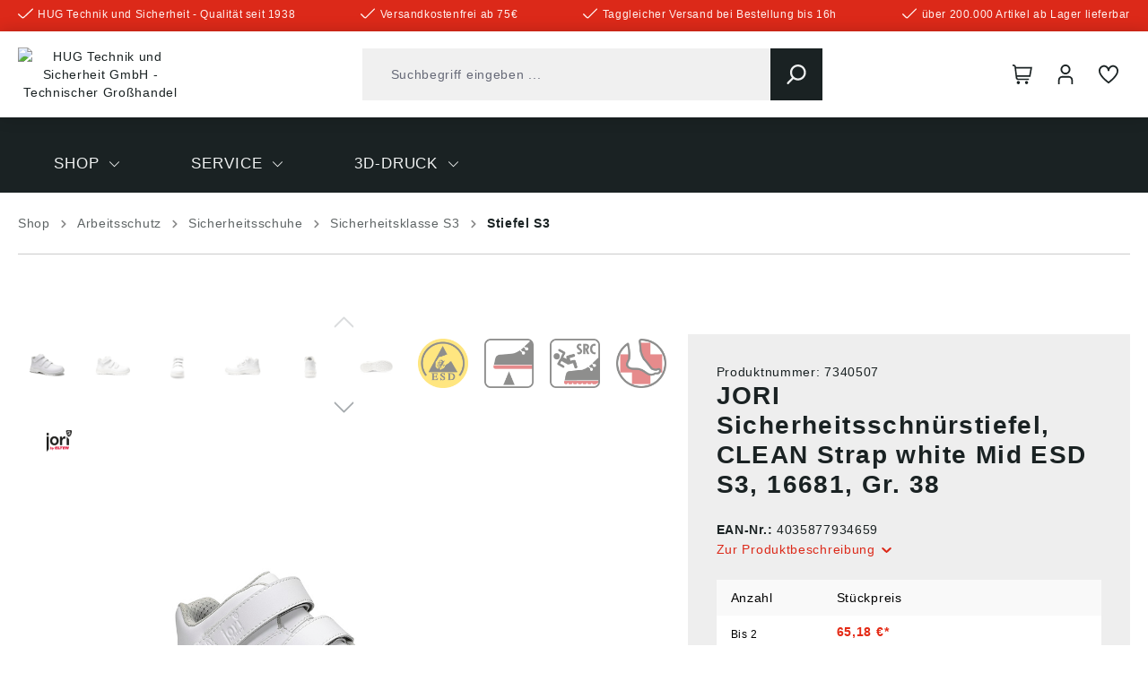

--- FILE ---
content_type: text/html; charset=UTF-8
request_url: https://www.hug-technik.com/jori-sicherheitsschnuerstiefel-clean-strap-white-mid-esd-s3-16681-gr.-38/7340507/
body_size: 61293
content:

<!DOCTYPE html>

<html lang="de-DE"
      itemscope="itemscope"
      itemtype="https://schema.org/WebPage">

                            
    <head>
          
                                        <meta charset="utf-8">
            
                            <meta name="viewport"
                      content="width=device-width, initial-scale=1, shrink-to-fit=no">
            
                            <meta name="author"
                      content="">
                <meta name="robots"
                      content="index,follow">
                <meta name="revisit-after"
                      content="15 days">
                <meta name="keywords"
                      content="">
                <meta name="description"
                      content="• Hydrophobierte Mikrofaser • Atmungsaktives Textilfutter • Geschlossene, gepolsterte Lasche •✓ Sicher ✓ Schnell ✓ Günstig ✓ im HUG-Online-Shop zu Großhandelspreisen ✓ Versand aus Deutschland ✓ Online-Shop für Industrie, Handwerk, Kommunen und Privat ✓">
            
                    
                        <meta property="og:type" content="product"/>
        
                    <meta property="og:site_name" content="HUG Technik Online Shop"/>
        
                    <meta property="og:url" content="https://www.hug-technik.com/jori-sicherheitsschnuerstiefel-clean-strap-white-mid-esd-s3-16681-gr.-38/7340507/"/>
        
                                    <meta property="og:title" content="JORI Sicherheitsschnürstiefel, CLEAN Strap white Mid ESD S3, 16681, Gr. 38 ✓"/>
                    
                                    <meta property="og:description" content="• Hydrophobierte Mikrofaser • Atmungsaktives Textilfutter • Geschlossene, gepolsterte Lasche •✓ Sicher ✓ Schnell ✓ Günstig ✓ im HUG-Online-Shop zu Großhandelspreisen ✓ Versand aus Deutschland ✓ Online-Shop für Industrie, Handwerk, Kommunen und Privat ✓"/>
                    
                                    <meta property="og:image" content="https://www.hug-technik.com/media/f0/g0/cf/1681926355/PRO_J_16681_MAIN.jpg?ts=1705302420"/>
                    
                                    <meta property="product:brand" content="JORI"/>
                    
                                                            
            <meta property="product:price:amount"
                  content="63.78"/>
            <meta property="product:price:currency"
                  content="EUR"/>
        
                    <meta property="product:product_link" content="https://www.hug-technik.com/jori-sicherheitsschnuerstiefel-clean-strap-white-mid-esd-s3-16681-gr.-38/7340507/"/>
        
                    <meta name="twitter:card" content="product"/>
        
                    <meta name="twitter:site" content="HUG Technik Online Shop"/>
        
                                    <meta property="twitter:title" content="JORI Sicherheitsschnürstiefel, CLEAN Strap white Mid ESD S3, 16681, Gr. 38 ✓"/>
                    
                                    <meta property="twitter:description" content="• Hydrophobierte Mikrofaser • Atmungsaktives Textilfutter • Geschlossene, gepolsterte Lasche •✓ Sicher ✓ Schnell ✓ Günstig ✓ im HUG-Online-Shop zu Großhandelspreisen ✓ Versand aus Deutschland ✓ Online-Shop für Industrie, Handwerk, Kommunen und Privat ✓"/>
                    
                                    <meta property="twitter:image" content="https://www.hug-technik.com/media/f0/g0/cf/1681926355/PRO_J_16681_MAIN.jpg?ts=1705302420"/>
                        
                            <meta itemprop="copyrightHolder"
                      content="HUG Technik Online Shop">
                <meta itemprop="copyrightYear"
                      content="">
                <meta itemprop="isFamilyFriendly"
                      content="false">
                <meta itemprop="image"
                      content="/bundles/hugtheme/assets/logo/logo.png">
            
                                            <meta name="theme-color"
                      content="#FFFFFF">
                            
                                                

            <meta http-equiv="X-UA-Compatible" content="IE=edge,chrome=1" />
    

                
                    <script type="application/ld+json">
            [{"@context":"https:\/\/schema.org\/","@type":"Product","name":"JORI Sicherheitsschn\u00fcrstiefel, CLEAN Strap white Mid ESD S3, 16681, Gr. 38","description":"\u2022 Obermaterial: Hydrophobierte Mikrofaser\u2022 Futtermaterial: Atmungsaktives Textilfutter\u2022 Lasche: Geschlossene, gepolsterte Lasche\u2022 Einlegesohle: Ganzfl\u00e4chige Einlegesohle\u2022 Durchtrittschutz: Metallfreier Durchtrittschutz\u2022 Sohle: MONO-PU Sohle jo_MONO\u2022 Zehenschutzkappe: Kunststoffkappe\u2022 Norm: EN ISO 20345 S3 SRC, Form BMetall- und lederfreie AusstattungAngaben gem\u00e4\u00df Produktsicherheitsverordnung ((EU) 2023\/998):Elten GmbH, Ostwall 7-13, 47589 Uedem, Deutschland, E-Mail: service@elten.comAngaben gem\u00e4\u00df Produktsicherheitsverordnung ((EU) 2023\/998):Elten GmbH, Ostwall 7-13, 47589 Uedem, Deutschland, E-Mail: service@elten.com","sku":"7340507","mpn":"16681-38","brand":{"@type":"Brand","name":"JORI"},"image":["https:\/\/www.hug-technik.com\/media\/f0\/g0\/cf\/1681926355\/PRO_J_16681_MAIN.jpg?ts=1705302420","https:\/\/www.hug-technik.com\/media\/2b\/db\/9c\/1681926355\/PRO_J_16681_RIGHT.jpg?ts=1705302420","https:\/\/www.hug-technik.com\/media\/52\/7e\/4b\/1681926355\/PRO_J_16681_FRONT.jpg?ts=1705302420","https:\/\/www.hug-technik.com\/media\/74\/cd\/8e\/1681926355\/PRO_J_16681_LEFT.jpg?ts=1705302420","https:\/\/www.hug-technik.com\/media\/aa\/43\/54\/1681926356\/PRO_J_16681_BACK.jpg?ts=1705302420","https:\/\/www.hug-technik.com\/media\/b8\/21\/60\/1681926356\/PRO_J_16681_BOTTOM.jpg?ts=1705302420","https:\/\/www.hug-technik.com\/media\/9f\/55\/cd\/1681924263\/0100.png?ts=1690385058","https:\/\/www.hug-technik.com\/media\/92\/87\/e5\/1681829962\/4000.png?ts=1690385058","https:\/\/www.hug-technik.com\/media\/fa\/63\/bf\/1681924263\/4200.png?ts=1690385058","https:\/\/www.hug-technik.com\/media\/27\/29\/37\/1681829963\/4600.png?ts=1690385058"],"offers":[{"@type":"AggregateOffer","availability":"https:\/\/schema.org\/LimitedAvailability","itemCondition":"https:\/\/schema.org\/NewCondition","priceCurrency":"EUR","priceValidUntil":"2026-01-20","seller":{"@type":"Organization","name":"HUG\u00ae Technik und Sicherheit GmbH"},"url":"https:\/\/www.hug-technik.com\/jori-sicherheitsschnuerstiefel-clean-strap-white-mid-esd-s3-16681-gr.-38\/7340507\/","lowPrice":63.78,"highPrice":65.18,"offerCount":3,"offers":[{"@type":"Offer","priceCurrency":"EUR","price":65.18,"availability":"https:\/\/schema.org\/LimitedAvailability","itemCondition":"https:\/\/schema.org\/NewCondition","url":"https:\/\/www.hug-technik.com\/jori-sicherheitsschnuerstiefel-clean-strap-white-mid-esd-s3-16681-gr.-38\/7340507\/","priceValidUntil":"2026-01-20"},{"@type":"Offer","priceCurrency":"EUR","price":64.48,"availability":"https:\/\/schema.org\/LimitedAvailability","itemCondition":"https:\/\/schema.org\/NewCondition","url":"https:\/\/www.hug-technik.com\/jori-sicherheitsschnuerstiefel-clean-strap-white-mid-esd-s3-16681-gr.-38\/7340507\/","priceValidUntil":"2026-01-20"},{"@type":"Offer","priceCurrency":"EUR","price":63.78,"availability":"https:\/\/schema.org\/LimitedAvailability","itemCondition":"https:\/\/schema.org\/NewCondition","url":"https:\/\/www.hug-technik.com\/jori-sicherheitsschnuerstiefel-clean-strap-white-mid-esd-s3-16681-gr.-38\/7340507\/","priceValidUntil":"2026-01-20"}]}]},{"@context":"https:\/\/schema.org","@type":"BreadcrumbList","itemListElement":[{"@type":"ListItem","position":1,"name":"Shop","item":"https:\/\/www.hug-technik.com\/navigation\/379c0f897db0fa7e004f65f52cce2e75"},{"@type":"ListItem","position":2,"name":"Arbeitsschutz","item":"https:\/\/www.hug-technik.com\/arbeitsschutz.html"},{"@type":"ListItem","position":3,"name":"Sicherheitsschuhe","item":"https:\/\/www.hug-technik.com\/sicherheitsschuhe.html"},{"@type":"ListItem","position":4,"name":"Sicherheitsklasse S3","item":"https:\/\/www.hug-technik.com\/Shop\/Arbeitsschutz\/Sicherheitsschuhe\/Sicherheitsklasse-S3\/"},{"@type":"ListItem","position":5,"name":"Stiefel S3","item":"https:\/\/www.hug-technik.com\/Shop\/Arbeitsschutz\/Sicherheitsschuhe\/Sicherheitsklasse-S3\/Stiefel-S3\/"}]},{"@context":"https:\/\/schema.org","@type":"LocalBusiness","name":"HUG\u00ae Technik und Sicherheit GmbH","telephone":"0871 \/ 97410 - 50","address":{"@type":"PostalAddress","streetAddress":"Am Industriegleis 7","addressLocality":"Ergolding","postalCode":"84030","addressCountry":"DE"},"openingHoursSpecification":[{"@type":"OpeningHoursSpecification","dayOfWeek":["Monday","Tuesday","Wednesday","Thursday","Friday"],"opens":"09:00","closes":"18:00"}],"priceRange":"\u20ac\u20ac\u20ac"}]
        </script>
            

      
                    <link rel="shortcut icon"
                  href="https://www.hug-technik.com/media/7a/53/75/1704372062/Favicon HUG.png?ts=1704372062">
        
                                <link rel="apple-touch-icon"
                  sizes="180x180"
                  href="/bundles/hugtheme/assets/logo/logo-mobile.png">
                    
                
    
    <link rel="canonical" href="https://www.hug-technik.com/jori-sicherheitsschnuerstiefel-clean-strap-white-mid-esd-s3-16681-gr.-38/7340507/" />

                    <title>JORI Sicherheitsschnürstiefel, CLEAN Strap white Mid ESD S3, 16681, Gr. 38 ✓</title>
    
                                                                                    <link rel="stylesheet"
                      href="https://www.hug-technik.com/theme/8cc2614aa848be53e3f2900cbd4b449e/css/all.css?1768899001">
                                    

                                                                                                                                                                                                                                                                                                    

    <link rel="stylesheet" href="https://www.hug-technik.com/bundles/pflbasetheme/assets/css/css-patch.css">

                        <script>
        window.features = {"V6_5_0_0":true,"v6.5.0.0":true,"V6_6_0_0":true,"v6.6.0.0":true,"V6_7_0_0":false,"v6.7.0.0":false,"DISABLE_VUE_COMPAT":false,"disable.vue.compat":false,"ACCESSIBILITY_TWEAKS":false,"accessibility.tweaks":false,"ADMIN_VITE":false,"admin.vite":false,"TELEMETRY_METRICS":false,"telemetry.metrics":false,"CACHE_REWORK":false,"cache.rework":false,"PAYPAL_SETTINGS_TWEAKS":false,"paypal.settings.tweaks":false,"SSO":false,"sso":false,"PFL_ENABLE_AND_SEARCH_IN_ELASTICSEARCH":false,"pfl.enable.and.search.in.elasticsearch":false,"PFL_ENABLE_LANGUAGE_SWITCHER":false,"pfl.enable.language.switcher":false,"WF_SHOW_LIVE_DELIVERYTIME_ON_LINE_ITEMS":false,"wf.show.live.deliverytime.on.line.items":false,"FEATURE_SWAGCMSEXTENSIONS_1":true,"feature.swagcmsextensions.1":true,"FEATURE_SWAGCMSEXTENSIONS_2":true,"feature.swagcmsextensions.2":true,"FEATURE_SWAGCMSEXTENSIONS_8":true,"feature.swagcmsextensions.8":true,"FEATURE_SWAGCMSEXTENSIONS_63":true,"feature.swagcmsextensions.63":true,"RULE_BUILDER":true,"rule.builder":true,"FLOW_BUILDER":true,"flow.builder":true,"CUSTOM_PRICES":true,"custom.prices":true,"SUBSCRIPTIONS":true,"subscriptions":true,"ADVANCED_SEARCH":true,"advanced.search":true,"MULTI_INVENTORY":true,"multi.inventory":true,"RETURNS_MANAGEMENT":true,"returns.management":true,"TEXT_GENERATOR":true,"text.generator":true,"CHECKOUT_SWEETENER":true,"checkout.sweetener":true,"IMAGE_CLASSIFICATION":true,"image.classification":true,"PROPERTY_EXTRACTOR":true,"property.extractor":true,"REVIEW_SUMMARY":true,"review.summary":true,"REVIEW_TRANSLATOR":true,"review.translator":true,"CONTENT_GENERATOR":true,"content.generator":true,"EXPORT_ASSISTANT":true,"export.assistant":true,"QUICK_ORDER":true,"quick.order":true,"EMPLOYEE_MANAGEMENT":true,"employee.management":true,"QUOTE_MANAGEMENT":true,"quote.management":true,"CAPTCHA":true,"captcha":true,"NATURAL_LANGUAGE_SEARCH":true,"natural.language.search":true,"IMAGE_UPLOAD_SEARCH":true,"image.upload.search":true,"ORDER_APPROVAL":true,"order.approval":true,"SPATIAL_CMS_ELEMENT":true,"spatial.cms.element":true,"SHOPPING_LISTS":true,"shopping.lists":true,"TEXT_TO_IMAGE_GENERATION":true,"text.to.image.generation":true,"SPATIAL_SCENE_EDITOR":false,"spatial.scene.editor":false};
    </script>
        
                                                                          
            <script>
                                    window.gtagActive = true;
                    window.gtagURL = 'https://www.googletagmanager.com/gtag/js?id=G-1YECDTXKBT';
                    window.controllerName = 'product';
                    window.actionName = 'index';
                    window.trackOrders = '1';
                    window.gtagTrackingId = 'G-1YECDTXKBT';
                    window.dataLayer = window.dataLayer || [];
                    window.gtagConfig = {
                        'anonymize_ip': '1',
                        'cookie_domain': 'none',
                        'cookie_prefix': '_swag_ga',
                    };

                    function gtag() { dataLayer.push(arguments); }
                            </script>
            
            <script>
            window.dataLayer = window.dataLayer || [];
            function gtag() { dataLayer.push(arguments); }

            (() => {
                const analyticsStorageEnabled = document.cookie.split(';').some((item) => item.trim().includes('google-analytics-enabled=1'));
                const adsEnabled = document.cookie.split(';').some((item) => item.trim().includes('google-ads-enabled=1'));

                // Always set a default consent for consent mode v2
                gtag('consent', 'default', {
                    'ad_user_data': adsEnabled ? 'granted' : 'denied',
                    'ad_storage': adsEnabled ? 'granted' : 'denied',
                    'ad_personalization': adsEnabled ? 'granted' : 'denied',
                    'analytics_storage': analyticsStorageEnabled ? 'granted' : 'denied'
                });
            })();
        </script>
    

      

    <!-- Shopware Analytics -->
    <script>
        window.shopwareAnalytics = {
            trackingId: '',
            merchantConsent: true,
            debug: false,
            storefrontController: 'Product',
            storefrontAction: 'index',
            storefrontRoute: 'frontend.detail.page',
            storefrontCmsPageType:  'product_detail' ,
        };
    </script>
    <!-- End Shopware Analytics -->
        
    
                                                    <script>

            
            // Google Consent
            
            // Events

            var cookieConsentPlusAcceptEvent = function() {
                                            };

            var cookieConsentPlusSaveEvent = function() {
                                            };

            var cookieConsentPlusDenyEvent = function() {
                                            };
        </script>
    

                        <script>
                window.mediameetsFacebookPixelData = new Map();
            </script>
            

    
                    


                        <script                     type="text/javascript">
                window.ga4CustomUrl = '';
            </script>
            
                                                                                        
    
                                                                                                <script                         type="text/javascript">
                    window.googleAnalyticsEnabled = false;
                    window.googleAdsEnabled = false;
                    window.ga4Enabled = false;
                    window.googleTagEnabled = false;

                    window.metaAdsEnabled = false;
                    window.microsoftAdsEnabled = false;
                    window.pinterestAdsEnabled = false;
                    window.tiktokAdsEnabled = false;
                    window.conversionConfiguration = "brutto";
                    window.taxConfiguration = "brutto";


                                        window.ga4CookieConfig = 'cookieConsentPlus';
                    

                                        window.generateLeadValue = '1';
                                        window.ga4Currency = 'EUR';

                </script>
                                                            <script                             type="text/javascript">
                        window.ga4TagId = 'GTM-TWJ8MH2K';
                        window.dataLayer = window.dataLayer || [];
                        window.googleTagEnabled = true;
                        window.ga4Enabled = true;
                        window.ga4controllerName = 'product';
                        window.ga4controllerAction = 'index';
                        window.ga4activeNavigationId = '3721e4111eca4bab95cba1a33b091aae';
                        window.ga4activeNavigationName = 'Stiefel S3';
                        window.ga4affiliation = 'HUG Technik Shop';
                        window.ga4salesChannelName = 'HUG Technik Shop';
                        window.ga4salesChannelId = '047f9c51802245ad8ffd6760beb1f689';
                        if (localStorage.getItem("ga4UserId")) window.ga4UserId = localStorage.getItem("ga4UserId");
                        if (localStorage.getItem("ga4CustomerLifetimeValue")) window.ga4CustomerLifetimeValue = localStorage.getItem("ga4CustomerLifetimeValue");
                        if (localStorage.getItem("ga4CustomerOrderCount")) window.ga4CustomerOrderCount = localStorage.getItem("ga4CustomerOrderCount");

                                                window.ga4upCoupon = false;
                                                                        window.ga4gpCoupon = false;
                                                                        window.customTagManager = false;
                                                                        window.ga4AdvancedConsentMode = true;
                                                                        window.ga4ActiveConsentMode = true;
                                                                        window.metaAdsEnabled = true;
                        
                                                window.microsoftAdsEnabled = true;

                        
                        
                                            </script>
                                                                                            <script                             type="text/javascript">
                        window.googleAnalyticsEnabled = true;
                                            window.taxConfiguration = 'netto';
                                        </script>
                                    
                                    <script                         type="text/javascript">
                    window.googleAdsEnabled = true;
                                        window.conversionConfiguration = 'brutto';
                                    </script>
                    
        
            <script                     type="text/javascript">
                            window.ga4Guest = false;
                        </script>

                            <script                         type="text/javascript">
                    window.ga4UserLoggedIn = false;
                    if (localStorage.getItem("loginSent")) localStorage.removeItem("loginSent");
                    if (localStorage.getItem("signUpSent")) localStorage.removeItem("signUpSent");
                </script>
            
            
                        
                
    
                        <script                     type="text/javascript">
                window.ga4Product = {};
            </script>
                
                    

                
                    
                    
                                                                
                                                                                        
                

                
                                                                                                
                                                    
                                                    
                                    <script                             type="text/javascript">
                        window.ga4Product['3721e4111eca4bab95cba1a33b091aae'] = {
                            item_id: '7340507',
                            item_name: 'JORI Sicherheitsschnürstiefel, CLEAN Strap white Mid ESD S3, 16681, Gr. 38',
                            item_variant: 'Größe 38 ',
                            item_brand: 'JORI',
                            currency: 'EUR',
                            price: '54.78',
                            extra: {
                                minPurchase: '1',
                                shopware_id: '3721e4111eca4bab95cba1a33b091aae',
                                realPrice: '54.78',
                                item_startPrice: '0',
                                taxRate: '19',
                                parentId: 'bea7c1d0760e4b3686a472ef2a58b3e6'
                            }
                        };
                                                    window.ga4Product['3721e4111eca4bab95cba1a33b091aae']['item_list_id'] = 'product';
                            window.ga4Product['3721e4111eca4bab95cba1a33b091aae']['item_list_name'] = 'product';
                                                                                                                                                                            window.ga4Product['3721e4111eca4bab95cba1a33b091aae']['item_category'] = 'Home';
                                                                                                                                                                window.ga4Product['3721e4111eca4bab95cba1a33b091aae']['item_category2'] = 'Shop';
                                                                                                                                                                window.ga4Product['3721e4111eca4bab95cba1a33b091aae']['item_category3'] = 'Arbeitsschutz';
                                                                                                                                                                window.ga4Product['3721e4111eca4bab95cba1a33b091aae']['item_category4'] = 'Sicherheitsschuhe';
                                                                                                                                                                window.ga4Product['3721e4111eca4bab95cba1a33b091aae']['item_category5'] = 'Sicherheitsklasse S3';
                                                                                                                                                                window.ga4Product['3721e4111eca4bab95cba1a33b091aae']['item_category6'] = 'Stiefel S3';
                                                                                                                                        </script>
                                        
    
            
                    
    


    
                                
            

    
                
                                    <script>
                    window.useDefaultCookieConsent = true;
                </script>
                    
                                                            <script>
                window.activeNavigationId = '7178bdcae51f4d308ddf8dd2b373d260';
                window.router = {
                    'frontend.cart.offcanvas': '/checkout/offcanvas',
                    'frontend.cookie.offcanvas': '/cookie/offcanvas',
                    'frontend.checkout.finish.page': '/checkout/finish',
                    'frontend.checkout.info': '/widgets/checkout/info',
                    'frontend.menu.offcanvas': '/widgets/menu/offcanvas',
                    'frontend.cms.page': '/widgets/cms',
                    'frontend.cms.navigation.page': '/widgets/cms/navigation',
                    'frontend.account.addressbook': '/widgets/account/address-book',
                    'frontend.country.country-data': '/country/country-state-data',
                    'frontend.app-system.generate-token': '/app-system/Placeholder/generate-token',
                    };
                window.salesChannelId = '047f9c51802245ad8ffd6760beb1f689';
            </script>
        
    <script>
        window.router['frontend.wf.live-availabilities.product-availability.load'] = '/wf/live-availabilities/load'
    </script>


        
    <script>
        window.router['widgets.swag.cmsExtensions.quickview'] = '/swag/cms-extensions/quickview';
        window.router['widgets.swag.cmsExtensions.quickview.variant'] = '/swag/cms-extensions/quickview/variant';
    </script>

    <script>
        window.router['frontend.pfl.article-informations.load'] = '/pfl/product/information/load'
    </script>

    <script>
        window.router['frontend.b2b.wf.erpdocuments.detail'] = '/account/wf/erp/documents/detail'
    </script>


    
    

    <script>
        window.router['frontend.shopware_analytics.customer.data'] = '/storefront/script/shopware-analytics-customer'
    </script>


    <script>
        window.router['frontend.product.review.translate'] = '/translate-review';
    </script>

                                <script>
                
                window.breakpoints = {"xs":0,"sm":576,"md":768,"lg":992,"xl":1200,"xxl":1400};
            </script>
        
                                    <script>
                    window.customerLoggedInState = 0;

                    window.wishlistEnabled = 1;
                </script>
                    
                        
                            <script>
                window.themeAssetsPublicPath = 'https://www.hug-technik.com/theme/a3911b7d34754f81af124ec5ecae2a71/assets/';
            </script>
        
                                                                <script>
                        window.themeJsPublicPath = 'https://www.hug-technik.com/theme/8cc2614aa848be53e3f2900cbd4b449e/js/';
                    </script>
                                            <script type="text/javascript" src="https://www.hug-technik.com/theme/8cc2614aa848be53e3f2900cbd4b449e/js/storefront/storefront.js?1768899001" defer></script>
                                            <script type="text/javascript" src="https://www.hug-technik.com/theme/8cc2614aa848be53e3f2900cbd4b449e/js/swag-b2b-platform/swag-b2b-platform.js?1768899001" defer></script>
                                            <script type="text/javascript" src="https://www.hug-technik.com/theme/8cc2614aa848be53e3f2900cbd4b449e/js/wf-live-availabilities-framework/wf-live-availabilities-framework.js?1768899001" defer></script>
                                            <script type="text/javascript" src="https://www.hug-technik.com/theme/8cc2614aa848be53e3f2900cbd4b449e/js/swag-cms-extensions/swag-cms-extensions.js?1768899001" defer></script>
                                            <script type="text/javascript" src="https://www.hug-technik.com/theme/8cc2614aa848be53e3f2900cbd4b449e/js/swag-pay-pal/swag-pay-pal.js?1768899001" defer></script>
                                            <script type="text/javascript" src="https://www.hug-technik.com/theme/8cc2614aa848be53e3f2900cbd4b449e/js/base-plugin/base-plugin.js?1768899001" defer></script>
                                            <script type="text/javascript" src="https://www.hug-technik.com/theme/8cc2614aa848be53e3f2900cbd4b449e/js/wf-live-prices-framework/wf-live-prices-framework.js?1768899001" defer></script>
                                            <script type="text/javascript" src="https://www.hug-technik.com/theme/8cc2614aa848be53e3f2900cbd4b449e/js/wf-filter/wf-filter.js?1768899001" defer></script>
                                            <script type="text/javascript" src="https://www.hug-technik.com/theme/8cc2614aa848be53e3f2900cbd4b449e/js/wf-offcanvas-cross-selling/wf-offcanvas-cross-selling.js?1768899001" defer></script>
                                            <script type="text/javascript" src="https://www.hug-technik.com/theme/8cc2614aa848be53e3f2900cbd4b449e/js/dreisc-cms-pro/dreisc-cms-pro.js?1768899001" defer></script>
                                            <script type="text/javascript" src="https://www.hug-technik.com/theme/8cc2614aa848be53e3f2900cbd4b449e/js/dne-custom-css-js/dne-custom-css-js.js?1768899002" defer></script>
                                            <script type="text/javascript" src="https://www.hug-technik.com/theme/8cc2614aa848be53e3f2900cbd4b449e/js/eightworks-cookie-consent-plus6/eightworks-cookie-consent-plus6.js?1768899001" defer></script>
                                            <script type="text/javascript" src="https://www.hug-technik.com/theme/8cc2614aa848be53e3f2900cbd4b449e/js/wf-erp-documents-framework/wf-erp-documents-framework.js?1768899001" defer></script>
                                            <script type="text/javascript" src="https://www.hug-technik.com/theme/8cc2614aa848be53e3f2900cbd4b449e/js/prems-auto-complete6/prems-auto-complete6.js?1768899001" defer></script>
                                            <script type="text/javascript" src="https://www.hug-technik.com/theme/8cc2614aa848be53e3f2900cbd4b449e/js/prems-one-page-checkout6/prems-one-page-checkout6.js?1768899001" defer></script>
                                            <script type="text/javascript" src="https://www.hug-technik.com/theme/8cc2614aa848be53e3f2900cbd4b449e/js/mediameets-fb-pixel/mediameets-fb-pixel.js?1768899001" defer></script>
                                            <script type="text/javascript" src="https://www.hug-technik.com/theme/8cc2614aa848be53e3f2900cbd4b449e/js/d-i-sco-g-a4/d-i-sco-g-a4.js?1768899001" defer></script>
                                            <script type="text/javascript" src="https://www.hug-technik.com/theme/8cc2614aa848be53e3f2900cbd4b449e/js/subscription/subscription.js?1768899001" defer></script>
                                            <script type="text/javascript" src="https://www.hug-technik.com/theme/8cc2614aa848be53e3f2900cbd4b449e/js/checkout-sweetener/checkout-sweetener.js?1768899001" defer></script>
                                            <script type="text/javascript" src="https://www.hug-technik.com/theme/8cc2614aa848be53e3f2900cbd4b449e/js/text-translator/text-translator.js?1768899001" defer></script>
                                            <script type="text/javascript" src="https://www.hug-technik.com/theme/8cc2614aa848be53e3f2900cbd4b449e/js/employee-management/employee-management.js?1768899001" defer></script>
                                            <script type="text/javascript" src="https://www.hug-technik.com/theme/8cc2614aa848be53e3f2900cbd4b449e/js/quick-order/quick-order.js?1768899001" defer></script>
                                            <script type="text/javascript" src="https://www.hug-technik.com/theme/8cc2614aa848be53e3f2900cbd4b449e/js/advanced-search/advanced-search.js?1768899001" defer></script>
                                            <script type="text/javascript" src="https://www.hug-technik.com/theme/8cc2614aa848be53e3f2900cbd4b449e/js/captcha/captcha.js?1768899001" defer></script>
                                            <script type="text/javascript" src="https://www.hug-technik.com/theme/8cc2614aa848be53e3f2900cbd4b449e/js/quote-management/quote-management.js?1768899001" defer></script>
                                            <script type="text/javascript" src="https://www.hug-technik.com/theme/8cc2614aa848be53e3f2900cbd4b449e/js/a-i-search/a-i-search.js?1768899001" defer></script>
                                            <script type="text/javascript" src="https://www.hug-technik.com/theme/8cc2614aa848be53e3f2900cbd4b449e/js/spatial-cms-element/spatial-cms-element.js?1768899001" defer></script>
                                            <script type="text/javascript" src="https://www.hug-technik.com/theme/8cc2614aa848be53e3f2900cbd4b449e/js/order-approval/order-approval.js?1768899001" defer></script>
                                            <script type="text/javascript" src="https://www.hug-technik.com/theme/8cc2614aa848be53e3f2900cbd4b449e/js/shopping-list/shopping-list.js?1768899001" defer></script>
                                            <script type="text/javascript" src="https://www.hug-technik.com/theme/8cc2614aa848be53e3f2900cbd4b449e/js/magmodules-google-review/magmodules-google-review.js?1768899001" defer></script>
                                            <script type="text/javascript" src="https://www.hug-technik.com/theme/8cc2614aa848be53e3f2900cbd4b449e/js/verign-dv-accessibility-sw6/verign-dv-accessibility-sw6.js?1768899001" defer></script>
                                            <script type="text/javascript" src="https://www.hug-technik.com/theme/8cc2614aa848be53e3f2900cbd4b449e/js/acris-cms-c-s/acris-cms-c-s.js?1768899002" defer></script>
                                            <script type="text/javascript" src="https://www.hug-technik.com/theme/8cc2614aa848be53e3f2900cbd4b449e/js/newsletter-sendinblue/newsletter-sendinblue.js?1768899002" defer></script>
                                            <script type="text/javascript" src="https://www.hug-technik.com/theme/8cc2614aa848be53e3f2900cbd4b449e/js/swag-analytics/swag-analytics.js?1768899002" defer></script>
                                            <script type="text/javascript" src="https://www.hug-technik.com/theme/8cc2614aa848be53e3f2900cbd4b449e/js/pfl-base-theme/pfl-base-theme.js?1768899001" defer></script>
                                            <script type="text/javascript" src="https://www.hug-technik.com/theme/8cc2614aa848be53e3f2900cbd4b449e/js/hug-theme/hug-theme.js?1768899001" defer></script>
                                                        

    
    
    

    
    </head>

        
        <body class="is-ctl-product is-act-index">

            <div class="skip-to-content bg-primary-subtle text-primary-emphasis visually-hidden-focusable overflow-hidden">
            <div class="container d-flex justify-content-center">
                <a href="#content-main" class="skip-to-content-link d-inline-flex text-decoration-underline m-1 p-2 fw-bold gap-2">
                    Zum Hauptinhalt springen
                </a>
            </div>
        </div>
    
                            
                <noscript class="noscript-main">
                
    <div role="alert"
                  class="alert alert-info alert-has-icon">
                                                                        
                                                        
        
    
                
                
            <span class="icon icon-info">
                        <svg xmlns="http://www.w3.org/2000/svg" xmlns:xlink="http://www.w3.org/1999/xlink" width="24" height="24" viewBox="0 0 24 24"><defs><path d="M12 7c.5523 0 1 .4477 1 1s-.4477 1-1 1-1-.4477-1-1 .4477-1 1-1zm1 9c0 .5523-.4477 1-1 1s-1-.4477-1-1v-5c0-.5523.4477-1 1-1s1 .4477 1 1v5zm11-4c0 6.6274-5.3726 12-12 12S0 18.6274 0 12 5.3726 0 12 0s12 5.3726 12 12zM12 2C6.4772 2 2 6.4772 2 12s4.4772 10 10 10 10-4.4772 10-10S17.5228 2 12 2z" id="icons-default-info" /></defs><use xlink:href="#icons-default-info" fill="#758CA3" fill-rule="evenodd" /></svg>
        </span>
                                                        
                                    
                    <div class="alert-content-container">
                                                    
                                                        <div class="alert-content">                                                    Um unseren Shop in vollem Umfang nutzen zu können, empfehlen wir Ihnen Javascript in Ihrem Browser zu aktivieren.
                                                                </div>                
                                                                </div>
            </div>
            </noscript>
        

                                    
            <header class="header-main">
                            
        
            
                            <div class="pre-header">
                    <div class="container">
                                                    <ul class="benefits-list">
                                                                    <li>    
                            
    
    
    
            <span class="icon icon-checkmark icon-xs">
                        <?xml version="1.0" encoding="UTF-8"?>
<svg id="checkmark" data-name="Outline" xmlns="http://www.w3.org/2000/svg" viewBox="0 0 512 349.93">
  <path d="M475.51,6.28L180.73,301.04c-8.31,8.35-21.82,8.37-30.17,.06l-.06-.06L36.5,186.93c-8.31-8.35-21.82-8.37-30.17-.06l-.06,.06h0c-8.35,8.31-8.37,21.82-.06,30.17l.06,.06,114.04,114.02c25.05,25,65.61,25,90.66,0L505.73,36.48c8.34-8.32,8.36-21.83,.04-30.17l-.04-.04h0c-8.31-8.35-21.82-8.37-30.17-.06l-.06,.06Z"/>
</svg>

        </span>
    <span class="benefit">HUG Technik und Sicherheit - Qualität seit 1938</span></li>
                                                                    <li>    
                            
    
    
    
            <span class="icon icon-checkmark icon-xs">
                        <?xml version="1.0" encoding="UTF-8"?>
<svg id="checkmark" data-name="Outline" xmlns="http://www.w3.org/2000/svg" viewBox="0 0 512 349.93">
  <path d="M475.51,6.28L180.73,301.04c-8.31,8.35-21.82,8.37-30.17,.06l-.06-.06L36.5,186.93c-8.31-8.35-21.82-8.37-30.17-.06l-.06,.06h0c-8.35,8.31-8.37,21.82-.06,30.17l.06,.06,114.04,114.02c25.05,25,65.61,25,90.66,0L505.73,36.48c8.34-8.32,8.36-21.83,.04-30.17l-.04-.04h0c-8.31-8.35-21.82-8.37-30.17-.06l-.06,.06Z"/>
</svg>

        </span>
    <span class="benefit">Versandkostenfrei ab 75€</span></li>
                                                                    <li>    
                            
    
    
    
            <span class="icon icon-checkmark icon-xs">
                        <?xml version="1.0" encoding="UTF-8"?>
<svg id="checkmark" data-name="Outline" xmlns="http://www.w3.org/2000/svg" viewBox="0 0 512 349.93">
  <path d="M475.51,6.28L180.73,301.04c-8.31,8.35-21.82,8.37-30.17,.06l-.06-.06L36.5,186.93c-8.31-8.35-21.82-8.37-30.17-.06l-.06,.06h0c-8.35,8.31-8.37,21.82-.06,30.17l.06,.06,114.04,114.02c25.05,25,65.61,25,90.66,0L505.73,36.48c8.34-8.32,8.36-21.83,.04-30.17l-.04-.04h0c-8.31-8.35-21.82-8.37-30.17-.06l-.06,.06Z"/>
</svg>

        </span>
    <span class="benefit">Taggleicher Versand bei Bestellung bis 16h</span></li>
                                                                    <li>    
                            
    
    
    
            <span class="icon icon-checkmark icon-xs">
                        <?xml version="1.0" encoding="UTF-8"?>
<svg id="checkmark" data-name="Outline" xmlns="http://www.w3.org/2000/svg" viewBox="0 0 512 349.93">
  <path d="M475.51,6.28L180.73,301.04c-8.31,8.35-21.82,8.37-30.17,.06l-.06-.06L36.5,186.93c-8.31-8.35-21.82-8.37-30.17-.06l-.06,.06h0c-8.35,8.31-8.37,21.82-.06,30.17l.06,.06,114.04,114.02c25.05,25,65.61,25,90.66,0L505.73,36.48c8.34-8.32,8.36-21.83,.04-30.17l-.04-.04h0c-8.31-8.35-21.82-8.37-30.17-.06l-.06,.06Z"/>
</svg>

        </span>
    <span class="benefit">über 200.000 Artikel ab Lager lieferbar</span></li>
                                                            </ul>
                                            </div>
                </div>
                        
            <div class="header-main__sticky">
                                <div class="container">
                                            
            <div class="row align-items-center header-row">
                <div class="col-2 d-lg-none">
        <div class="menu-button">
            <button class="btn nav-main-toggle-btn header-actions-btn"
                    type="button"
                    data-off-canvas-menu="true"
                    aria-label="Menü">
                        
        
    
                
                
            <span class="icon icon-stack">
                        <svg xmlns="http://www.w3.org/2000/svg" xmlns:xlink="http://www.w3.org/1999/xlink" width="24" height="24" viewBox="0 0 24 24"><defs><path d="M3 13c-.5523 0-1-.4477-1-1s.4477-1 1-1h18c.5523 0 1 .4477 1 1s-.4477 1-1 1H3zm0-7c-.5523 0-1-.4477-1-1s.4477-1 1-1h18c.5523 0 1 .4477 1 1s-.4477 1-1 1H3zm0 14c-.5523 0-1-.4477-1-1s.4477-1 1-1h18c.5523 0 1 .4477 1 1s-.4477 1-1 1H3z" id="icons-default-stack" /></defs><use xlink:href="#icons-default-stack" fill="#758CA3" fill-rule="evenodd" /></svg>
        </span>
                </button>
        </div>
    </div>

    <div class="col col-lg-auto header-logo-col">
            <div class="header-logo-main">
                      <a class="header-logo-main-link"
               href="/"
               title="HUG Technik und Sicherheit GmbH - Technischer Großhandel">
                                    <picture class="header-logo-picture">
                                                                            
                                                                                    <source srcset="/bundles/hugtheme/assets/logo/logo-mobile.png"
                                        media="(max-width: 767px)">
                                                    
                                                                                    <img src="/bundles/hugtheme/assets/logo/logo.png"
                                     alt="HUG Technik und Sicherheit GmbH - Technischer Großhandel"
                                     class="img-fluid header-logo-main-img">
                                                                        </picture>
                            </a>
        

          </div>
    </div>

                    
    <div class="col-lg order-3 col-12 order-lg-2 header-search-col">
        <div class="row search-row">
            <div class="col">
                
    <div class="header-search">
                        
    
                    <form action="/search"
                      method="get"
                      data-search-widget="true"
                      data-search-widget-options="{&quot;searchWidgetMinChars&quot;:2}"
                      data-url="/suggest?search="
                      class="header-search-form">
                                            <div class="input-group">
                                                            <input type="search"
                                       name="search"
                                       class="form-control header-search-input"
                                       autocomplete="off"
                                       autocapitalize="off"
                                       placeholder="Suchbegriff eingeben ..."
                                       aria-label="Suchbegriff eingeben ..."
                                       value=""
                                >
                            
                                                            <button type="submit"
                                        class="btn header-search-btn"
                                        aria-label="Suchen">
                                    <span class="header-search-icon">
                                            
                            
    
    
    
            <span class="icon icon-search">
                        <?xml version="1.0" encoding="UTF-8"?>
<svg id="search" data-name="Capa 1" xmlns="http://www.w3.org/2000/svg" viewBox="0 0 55 56.97">
  <path d="M54.16,51.89l-13.56-14.1c3.49-4.14,5.4-9.36,5.4-14.79C46,10.32,35.68,0,23,0S0,10.32,0,23s10.32,23,23,23c4.76,0,9.3-1.44,13.18-4.16l13.66,14.21c.57,.59,1.34,.92,2.16,.92,.78,0,1.52-.3,2.08-.84,1.19-1.15,1.23-3.05,.08-4.24ZM23,6c9.37,0,17,7.63,17,17s-7.63,17-17,17S6,32.38,6,23,13.63,6,23,6Z"/>
</svg>

        </span>
                                        </span>
                                </button>
                            
                                                            <button class="btn header-close-btn js-search-close-btn d-none"
                                        type="button"
                                        aria-label="Die Dropdown-Suche schließen">
                                    <span class="header-close-icon">
                                            
        
    
                
                
            <span class="icon icon-x">
                        <svg xmlns="http://www.w3.org/2000/svg" xmlns:xlink="http://www.w3.org/1999/xlink" width="24" height="24" viewBox="0 0 24 24"><defs><path d="m10.5858 12-7.293-7.2929c-.3904-.3905-.3904-1.0237 0-1.4142.3906-.3905 1.0238-.3905 1.4143 0L12 10.5858l7.2929-7.293c.3905-.3904 1.0237-.3904 1.4142 0 .3905.3906.3905 1.0238 0 1.4143L13.4142 12l7.293 7.2929c.3904.3905.3904 1.0237 0 1.4142-.3906.3905-1.0238.3905-1.4143 0L12 13.4142l-7.2929 7.293c-.3905.3904-1.0237.3904-1.4142 0-.3905-.3906-.3905-1.0238 0-1.4143L10.5858 12z" id="icons-default-x" /></defs><use xlink:href="#icons-default-x" fill="#758CA3" fill-rule="evenodd" /></svg>
        </span>
                                        </span>
                                </button>
                                                    </div>
                                    </form>
            

            </div>
            </div>
            <div class="custom-html"><a href="https://www.google.com/search?q=HUG%C2%AE+Technik+und+Sicherheit+GmbH&rlz=1C5CHFA_enDE988DE988&oq=HUG%C2%AE+Technik+und+Sicherheit+GmbH&aqs=chrome..69i57j46i175i199i512.611j0j4&sourceid=chrome&ie=UTF-8#lrd=0x479e28ac82a16f59:0xbd64f8ac6c342b88,1,,," target="_blank"><img src="/media/76/c6/60/1688389467/google.png" /></a></div>        </div>
    </div>

                <div class="order-1 col-auto order-sm-2 header-actions-col">
        <div class="row g-0">
                                                                    <div class="col-auto">
                                <div
                                    class="header-cart"
                                    data-off-canvas-cart="true"
                                >
                                    <a class="btn header-cart-btn header-actions-btn"
                                       href="/checkout/cart"
                                       data-cart-widget="true"
                                       title="Warenkorb"
                                       aria-label="Warenkorb">
                                            <span class="header-cart-icon">
            
                            
    
    
    
            <span class="icon icon-bag">
                        <?xml version="1.0" encoding="UTF-8"?>
<svg id="bag" data-name="Ebene 1" xmlns="http://www.w3.org/2000/svg" viewBox="0 0 512 512">
  <g id="bag-group" data-name=" 01 align center">
    <path d="M88.7,66l-1.1-9.3C83.9,25.6,57.5,2,26.1,2H2V40.7H26.1c11.8,0,21.8,8.9,23.2,20.6l33.8,287.3c3.7,31.2,30.1,54.7,61.5,54.7H424.7v-38.7H144.6c-11.8,0-21.8-8.9-23.2-20.6l-3.1-26H464.1l45.4-252H88.7Zm343.1,213.3H113.8l-20.5-174.6H463.4l-31.6,174.6Z"/>
    <circle cx="149.3" cy="469.36" r="40.7" transform="translate(-341.46 427.67) rotate(-67.5)"/>
    <path d="M362.7,428.7c-22.4,0-40.7,18.2-40.7,40.7s18.2,40.7,40.7,40.7,40.7-18.2,40.7-40.7-18.3-40.7-40.7-40.7Z"/>
  </g>
</svg>

        </span>
        </span>
        <span class="header-cart-total">
        0,00 €*
    </span>
                                    </a>
                                </div>
                            </div>
                        
    
            
                                                        <div class="col-auto">
                                <div class="account-menu">
                                        <div class="dropdown">
                    <button class="btn account-menu-btn header-actions-btn"
                    type="button"
                    id="accountWidget"
                    data-account-menu="true"
                    data-bs-toggle="dropdown"
                    aria-haspopup="true"
                    aria-expanded="false"
                    aria-label="Ihr Konto"
                    title="Ihr Konto">
                    
                            
    
    
    
            <span class="icon icon-avatar">
                        <?xml version="1.0" encoding="UTF-8"?>
<svg id="avatar" data-name="Ebene 1" xmlns="http://www.w3.org/2000/svg" viewBox="0 0 512 512">
  <g id="avatar-group" data-name=" 01 align center">
    <path d="M448,512h-42.67v-107.58c-.04-34.82-28.26-63.05-63.08-63.08H169.75c-34.82,.04-63.05,28.26-63.08,63.08v107.58h-42.67v-107.58c.07-58.37,47.37-105.68,105.75-105.75h172.5c58.37,.07,105.68,47.37,105.75,105.75v107.58Z"/>
    <path d="M256,256c-70.69,0-128-57.31-128-128S185.31,0,256,0s128,57.31,128,128c-.07,70.66-57.34,127.93-128,128Zm0-213.33c-47.13,0-85.33,38.21-85.33,85.33s38.21,85.33,85.33,85.33,85.33-38.21,85.33-85.33-38.21-85.33-85.33-85.33Z"/>
  </g>
</svg>

        </span>
                </button>
        
                    <div class="dropdown-menu dropdown-menu-end account-menu-dropdown js-account-menu-dropdown"
                 aria-labelledby="accountWidget">
                

        
            <div class="offcanvas-header">
                            <button class="btn btn-light offcanvas-close js-offcanvas-close">
                                                
        
    
                
                
            <span class="icon icon-x icon-sm">
                        <svg xmlns="http://www.w3.org/2000/svg" xmlns:xlink="http://www.w3.org/1999/xlink" width="24" height="24" viewBox="0 0 24 24"><use xlink:href="#icons-default-x" fill="#758CA3" fill-rule="evenodd" /></svg>
        </span>
                        
                                            Menü schließen
                                    </button>
                    </div>
    
            <div class="offcanvas-body">
                <div class="account-menu">
                                                            <div class="dropdown-header account-menu-header">
                    Ihr Konto
                </div>
                    
    
    
                    <div class="account-menu-login">
                            <form action="/account/login" method="get">
                    <button type="submit" class="btn btn-primary account-menu-login-button">
                        jetzt anmelden</button>

                    <input type="hidden"
                           name="redirectTo"
                           value="frontend.detail.page">

                    <input type="hidden"
                           name="redirectParameters"
                           data-redirect-parameters="true"
                           value='{&quot;_httpCache&quot;:true,&quot;productId&quot;:&quot;3721e4111eca4bab95cba1a33b091aae&quot;}'>
                </form>
            
            <div class="account-menu-register">
                oder
                <a href="/account/login?register"
                   title="Registrieren">
                    Registrieren
                </a>
            </div>
        </div>
    
                    <div class="account-menu-links">
                    <div class="header-account-menu">
        <div class="card account-menu-inner">
                                                    
    
                                <div class="list-group list-group-flush account-aside-list-group">
                                                    <nav class="list-group list-group-flush account-aside-list-group">
                                                            <a href="/account"
                                   title="Übersicht"
                                   class="list-group-item list-group-item-action account-aside-item"
                                   >
                                    Übersicht
                                </a>
                            
                                        <a href="/account/profile"
                                   title="Persönliches Profil"
                                   class="list-group-item list-group-item-action account-aside-item"
                                   >
                                    Persönliches Profil
                                </a>
                            

        
        
                                    <a href="/account/address"
                                   title="Adressen"
                                   class="list-group-item list-group-item-action account-aside-item"
                                   >
                                    Adressen
                                </a>
                            
                                                                    <a href="/account/payment"
                                   title="Zahlungsarten"
                                   class="list-group-item list-group-item-action account-aside-item"
                                   >
                                    Zahlungsarten
                                </a>
                                                            
        <a href="/account/payment/containers"
       title="Zahlungsmittel"
       class="list-group-item list-group-item-action account-aside-item">
        Zahlungsmittel
    </a>

                                    <a href="/account/order"
                                   title="Bestellungen"
                                   class="list-group-item list-group-item-action account-aside-item"
                                   >
                                    Bestellungen
                                </a>
                            
                    </nav>
                            

                                                            
                        <a href="/account/subscription"
                           title="Abonnements"
                           class="list-group-item list-group-item-action account-aside-item">
                            Abonnements
                        </a>
                                                </div>
    
                                                </div>
    </div>
            </div>
            </div>
        </div>
                </div>
            </div>
                                </div>
                            </div>
                        
            
                
                                                                                            <div class="col-auto">
                                    <div class="header-wishlist">
                                        <a class="btn header-wishlist-btn header-actions-btn"
                                           href="/wishlist"
                                           title="Merkzettel"
                                           aria-label="Merkzettel">
                                                
            <span class="header-wishlist-icon">
                
                            
    
    
    
            <span class="icon icon-heart">
                        <?xml version="1.0" encoding="UTF-8"?>
<svg id="heart" data-name="Ebene 1" xmlns="http://www.w3.org/2000/svg" viewBox="0 0 512 477.48">
  <g id="heart-group" data-name=" 01 align center">
    <path d="M373.29,0c-48.88,.76-93.61,27.6-117.29,70.37C232.33,27.6,187.59,.76,138.71,0,59.03,3.46-2.9,70.63,.11,150.34,.11,294.81,233.74,461.68,243.67,468.76l12.33,8.72,12.33-8.72c9.94-7.04,243.57-173.94,243.57-318.42C514.9,70.63,452.97,3.46,373.29,0Zm-117.29,424.98C186.63,373.16,42.75,245.85,42.75,150.34c-3.03-56.16,39.82-104.26,95.96-107.69,56.14,3.43,99,51.52,95.96,107.69h42.65c-3.03-56.16,39.82-104.26,95.96-107.69,56.14,3.43,99,51.52,95.96,107.69,0,95.56-143.88,222.82-213.25,274.64Z"/>
  </g>
</svg>

        </span>
            </span>
    
    
    
    <span class="badge bg-primary header-wishlist-badge"
          id="wishlist-basket"
          data-wishlist-storage="true"
          data-wishlist-storage-options="{&quot;listPath&quot;:&quot;\/wishlist\/list&quot;,&quot;mergePath&quot;:&quot;\/wishlist\/merge&quot;,&quot;pageletPath&quot;:&quot;\/wishlist\/merge\/pagelet&quot;}"
          data-wishlist-widget="true"
          data-wishlist-widget-options="{&quot;showCounter&quot;:true}"
    ></span>
                                        </a>
                                    </div>
                                </div>
                            
                    
            
            </div>
    </div>
        </div>
                        </div>
                
        </div>
                </header>
        
    
                            <div class="nav-main">
                                                        <div class="main-navigation main-navigation-wrapper__has-large-subnav"
         id="mainNavigation"
         data-flyout-menu="true">
                    <div class="container">
                                                        <nav class="nav main-navigation-menu"
                        aria-label="Hauptnavigation"
                        itemscope="itemscope"
                        itemtype="https://schema.org/SiteNavigationElement">
                        
                        
                                                        
                                                                                            
                                
          <div class="navigation-wrapper navigation-wrapper__has-large-subnav">
                      <div class="nav-link main-navigation-link"
                                      data-flyout-menu-trigger="379c0f897db0fa7e004f65f52cce2e75"
                                   title="Shop">
                         <div class="main-navigation-link-text">
        <span itemprop="name">Shop</span>
    </div>
                
        
    
                
                
            <span class="icon icon-arrow-head-down icon-xs">
                        <svg xmlns="http://www.w3.org/2000/svg" xmlns:xlink="http://www.w3.org/1999/xlink" width="24" height="24" viewBox="0 0 24 24"><defs><path id="icons-default-arrow-head-down" d="m12 7.4142 10.2929 10.293c.3905.3904 1.0237.3904 1.4142 0 .3905-.3906.3905-1.0238 0-1.4143l-11-11c-.3905-.3905-1.0237-.3905-1.4142 0l-11 11c-.3905.3905-.3905 1.0237 0 1.4142.3905.3905 1.0237.3905 1.4142 0L12 7.4142z" /></defs><use transform="matrix(1 0 0 -1 0 23)" xlink:href="#icons-default-arrow-head-down" fill="#758CA3" fill-rule="evenodd" /></svg>
        </span>
        
             </div>
         
                      <div class="subnav-wrapper subnav-wrapper__large">
                 <div class="subnav">
                                          
                                                                                                
                                                      <div class="nav-link-wrapper">

                                 <a class="nav-item nav-link "
                                    href="https://www.hug-technik.com/Shop/SALE/"
                                    itemprop="url"
                                                                        title="SALE">
                                                 <div class="main-navigation-link-icon" style="mask: url(https://www.hug-technik.com/media/4d/fe/38/1700812276/Sale_Icon.svg?ts=1700812276) no-repeat center / contain; -webkit-mask: url(https://www.hug-technik.com/media/4d/fe/38/1700812276/Sale_Icon.svg?ts=1700812276) no-repeat center / contain"></div>
        <span itemprop="name">SALE</span>

                                 </a>

                                             <div class="subnav-content">
                            <div class="subnav-level2">
                                                                                            
                                                    <a class="nav-item nav-link "
                               href="https://www.hug-technik.com/Shop/SALE/Hosen/"
                               itemprop="url"
                                                              title="Hosen" data-category-navigation-id="61f4bed59f65497ba0b18ad158321cf5">
                                            <div class="main-navigation-link-icon main-navigation-link-icon__empty"></div>
        <span itemprop="name">Hosen</span>

                            </a>
                                                                                                                    
                                                    <a class="nav-item nav-link "
                               href="https://www.hug-technik.com/Shop/SALE/Shorts/"
                               itemprop="url"
                                                              title="Shorts" data-category-navigation-id="64ff1f5ec2a9487eaed29c2a463c9ac1">
                                            <div class="main-navigation-link-icon main-navigation-link-icon__empty"></div>
        <span itemprop="name">Shorts</span>

                            </a>
                                                                                                                    
                                                    <a class="nav-item nav-link "
                               href="https://www.hug-technik.com/Shop/SALE/Latzhosen-und-Overalls/"
                               itemprop="url"
                                                              title="Latzhosen und Overalls" data-category-navigation-id="47cbfe046ff346ab9a0833ae345a2ba3">
                                            <div class="main-navigation-link-icon main-navigation-link-icon__empty"></div>
        <span itemprop="name">Latzhosen und Overalls</span>

                            </a>
                                                                                                                    
                                                    <a class="nav-item nav-link "
                               href="https://www.hug-technik.com/Shop/SALE/Jacken-und-Kittel/"
                               itemprop="url"
                                                              title="Jacken und Kittel" data-category-navigation-id="5335cd172eac49b69c907354b835f94c">
                                            <div class="main-navigation-link-icon main-navigation-link-icon__empty"></div>
        <span itemprop="name">Jacken und Kittel</span>

                            </a>
                                                                                                                    
                                                    <a class="nav-item nav-link "
                               href="https://www.hug-technik.com/Shop/SALE/Westen/"
                               itemprop="url"
                                                              title="Westen" data-category-navigation-id="12db987ffd214c8c9d325d53857ce04a">
                                            <div class="main-navigation-link-icon main-navigation-link-icon__empty"></div>
        <span itemprop="name">Westen</span>

                            </a>
                                                                                                                    
                                                    <a class="nav-item nav-link "
                               href="https://www.hug-technik.com/Shop/SALE/Sweatshirts-und-Pullover/"
                               itemprop="url"
                                                              title="Sweatshirts und Pullover" data-category-navigation-id="d430000ba7b04cf687d09b41c6dad4f7">
                                            <div class="main-navigation-link-icon main-navigation-link-icon__empty"></div>
        <span itemprop="name">Sweatshirts und Pullover</span>

                            </a>
                                                                                                                    
                                                    <a class="nav-item nav-link "
                               href="https://www.hug-technik.com/Shop/SALE/T-Shirts-und-Polos/"
                               itemprop="url"
                                                              title="T-Shirts und Polos" data-category-navigation-id="15370377f29449f6a0da689e4804224b">
                                            <div class="main-navigation-link-icon main-navigation-link-icon__empty"></div>
        <span itemprop="name">T-Shirts und Polos</span>

                            </a>
                                                                                                                    
                                                    <a class="nav-item nav-link "
                               href="https://www.hug-technik.com/Shop/SALE/Socken-Guertel-Co./"
                               itemprop="url"
                                                              title="Socken, Gürtel &amp; Co." data-category-navigation-id="042e560042cf4d58a532d57d961c34ba">
                                            <div class="main-navigation-link-icon main-navigation-link-icon__empty"></div>
        <span itemprop="name">Socken, Gürtel &amp; Co.</span>

                            </a>
                                                            </div>
                        <div class="subnav-category-content">
                <div class="overlay-level-2">
                        <h2 class="category-content-title">SALE</h2>
            <div class="category-content-description"><h2 class="h4">Besondere Artikel für besondere Menschen - zu besonderen Preisen ♥</h2></div>
                <a href="https://www.hug-technik.com/Shop/SALE/Socken-Guertel-Co./"
           class="category-content-image-link"
           itemprop="url"
                      title="Socken, Gürtel &amp; Co.">
            <img src="https://www.hug-technik.com/media/66/93/97/1727946571/HUG_Aktion_Kategoriebild (1).jpeg?ts=1727946571" class="category-content-image"/>
        </a>
    
                </div>

                                    <div class="overlay-level-3" data-category-content-id="61f4bed59f65497ba0b18ad158321cf5">
                                                        <h2 class="category-content-title">Hosen</h2>
                <a href="https://www.hug-technik.com/Shop/SALE/Socken-Guertel-Co./"
           class="category-content-image-link"
           itemprop="url"
                      title="Socken, Gürtel &amp; Co.">
            <img src="https://www.hug-technik.com/media/64/c9/8a/1700735167/100492-940_940_front_01.jpg?ts=1727068247" class="category-content-image"/>
        </a>
    
                                            </div>
                                    <div class="overlay-level-3" data-category-content-id="64ff1f5ec2a9487eaed29c2a463c9ac1">
                                                        <h2 class="category-content-title">Shorts</h2>
                <a href="https://www.hug-technik.com/Shop/SALE/Socken-Guertel-Co./"
           class="category-content-image-link"
           itemprop="url"
                      title="Socken, Gürtel &amp; Co.">
            <img src="https://www.hug-technik.com/media/89/3d/9d/1700735170/100808-299_299_front_01.jpg?ts=1745904766" class="category-content-image"/>
        </a>
    
                                            </div>
                                    <div class="overlay-level-3" data-category-content-id="47cbfe046ff346ab9a0833ae345a2ba3">
                                                        <h2 class="category-content-title">Latzhosen und Overalls</h2>
                <a href="https://www.hug-technik.com/Shop/SALE/Socken-Guertel-Co./"
           class="category-content-image-link"
           itemprop="url"
                      title="Socken, Gürtel &amp; Co.">
            <img src="https://www.hug-technik.com/media/19/3f/92/1700735170/100806-896_896_front_01.jpg?ts=1700735170" class="category-content-image"/>
        </a>
    
                                            </div>
                                    <div class="overlay-level-3" data-category-content-id="5335cd172eac49b69c907354b835f94c">
                                                        <h2 class="category-content-title">Jacken und Kittel</h2>
                <a href="https://www.hug-technik.com/Shop/SALE/Socken-Guertel-Co./"
           class="category-content-image-link"
           itemprop="url"
                      title="Socken, Gürtel &amp; Co.">
            <img src="https://www.hug-technik.com/media/4e/81/ec/1700735167/126248-676_676_front_01.jpg?ts=1745904766" class="category-content-image"/>
        </a>
    
                                            </div>
                                    <div class="overlay-level-3" data-category-content-id="12db987ffd214c8c9d325d53857ce04a">
                                                        <h2 class="category-content-title">Westen</h2>
                <a href="https://www.hug-technik.com/Shop/SALE/Socken-Guertel-Co./"
           class="category-content-image-link"
           itemprop="url"
                      title="Socken, Gürtel &amp; Co.">
            <img src="https://www.hug-technik.com/media/66/d5/69/1700735177/asg112860.jpg?ts=1745904766" class="category-content-image"/>
        </a>
    
                                            </div>
                                    <div class="overlay-level-3" data-category-content-id="d430000ba7b04cf687d09b41c6dad4f7">
                                                        <h2 class="category-content-title">Sweatshirts und Pullover</h2>
                <a href="https://www.hug-technik.com/Shop/SALE/Socken-Guertel-Co./"
           class="category-content-image-link"
           itemprop="url"
                      title="Socken, Gürtel &amp; Co.">
            <img src="https://www.hug-technik.com/media/07/c9/d9/1700735167/100225-544_544_front_01.jpg?ts=1727068247" class="category-content-image"/>
        </a>
    
                                            </div>
                                    <div class="overlay-level-3" data-category-content-id="15370377f29449f6a0da689e4804224b">
                                                        <h2 class="category-content-title">T-Shirts und Polos</h2>
                <a href="https://www.hug-technik.com/Shop/SALE/Socken-Guertel-Co./"
           class="category-content-image-link"
           itemprop="url"
                      title="Socken, Gürtel &amp; Co.">
            <img src="https://www.hug-technik.com/media/ee/c0/42/1700735167/100221-544_1.jpg?ts=1700735167" class="category-content-image"/>
        </a>
    
                                            </div>
                                    <div class="overlay-level-3" data-category-content-id="042e560042cf4d58a532d57d961c34ba">
                                                        <h2 class="category-content-title">Socken, Gürtel &amp; Co.</h2>
                <a href="https://www.hug-technik.com/Shop/SALE/Socken-Guertel-Co./"
           class="category-content-image-link"
           itemprop="url"
                      title="Socken, Gürtel &amp; Co.">
            <img src="https://www.hug-technik.com/media/3c/b9/96/1700735167/100622-940_940_front_01.jpg?ts=1727068247" class="category-content-image"/>
        </a>
    
                                            </div>
                            </div>
        </div>
    
                             </div>
                                                                                                                         
                                                      <div class="nav-link-wrapper">

                                 <a class="nav-item nav-link  active"
                                    href="https://www.hug-technik.com/arbeitsschutz.html"
                                    itemprop="url"
                                                                        title="Arbeitsschutz">
                                                 <div class="main-navigation-link-icon" style="mask: url(https://www.hug-technik.com/media/72/15/c6/1681972214/Produkt-Icons_Arbeitsschutz.svg?ts=1681972967) no-repeat center / contain; -webkit-mask: url(https://www.hug-technik.com/media/72/15/c6/1681972214/Produkt-Icons_Arbeitsschutz.svg?ts=1681972967) no-repeat center / contain"></div>
        <span itemprop="name">Arbeitsschutz</span>

                                 </a>

                                             <div class="subnav-content">
                            <div class="subnav-level2">
                                                                                            
                                                    <a class="nav-item nav-link "
                               href="https://www.hug-technik.com/Shop/Arbeitsschutz/Die-neuen-FORTIS-Arbeitsschutz-Modelle/"
                               itemprop="url"
                                                              title="Die neuen FORTIS Arbeitsschutz-Modelle" data-category-navigation-id="f1e9147a24da47ca96963852dd4fd75c">
                                            <div class="main-navigation-link-icon main-navigation-link-icon__empty"></div>
        <span itemprop="name">Die neuen FORTIS Arbeitsschutz-Modelle</span>

                            </a>
                                                                                                                    
                                                    <a class="nav-item nav-link "
                               href="https://www.hug-technik.com/schutzhelm-kopfschutz-info.html"
                               itemprop="url"
                                                              title="Kopfschutz" data-category-navigation-id="85f115b6464d4c928a84eb3d8c932877">
                                            <div class="main-navigation-link-icon main-navigation-link-icon__empty"></div>
        <span itemprop="name">Kopfschutz</span>

                            </a>
                                                                                                                    
                                                    <a class="nav-item nav-link "
                               href="https://www.hug-technik.com/atemschutz.html"
                               itemprop="url"
                                                              title="Atemschutz" data-category-navigation-id="24ef3736baf249cd9b79d4dd7fa6c60f">
                                            <div class="main-navigation-link-icon main-navigation-link-icon__empty"></div>
        <span itemprop="name">Atemschutz</span>

                            </a>
                                                                                                                    
                                                    <a class="nav-item nav-link "
                               href="https://www.hug-technik.com/gehoerschutz.html"
                               itemprop="url"
                                                              title="Gehörschutz" data-category-navigation-id="79fc8d91f59d4177bcb2c8e52fd4c3c9">
                                            <div class="main-navigation-link-icon main-navigation-link-icon__empty"></div>
        <span itemprop="name">Gehörschutz</span>

                            </a>
                                                                                                                    
                                                    <a class="nav-item nav-link "
                               href="https://www.hug-technik.com/augenschutz.html"
                               itemprop="url"
                                                              title="Schutzbrillen" data-category-navigation-id="7d6d3af72b39499386f1460e30bc1918">
                                            <div class="main-navigation-link-icon main-navigation-link-icon__empty"></div>
        <span itemprop="name">Schutzbrillen</span>

                            </a>
                                                                                                                    
                                                    <a class="nav-item nav-link  active"
                               href="https://www.hug-technik.com/sicherheitsschuhe.html"
                               itemprop="url"
                                                              title="Sicherheitsschuhe" data-category-navigation-id="389a3cce68a344a2b286ac69ed6d73d2">
                                            <div class="main-navigation-link-icon main-navigation-link-icon__empty"></div>
        <span itemprop="name">Sicherheitsschuhe</span>

                            </a>
                                                                                                                    
                                                    <a class="nav-item nav-link "
                               href="https://www.hug-technik.com/Shop/Arbeitsschutz/Schutzhandschuhe/"
                               itemprop="url"
                                                              title="Schutzhandschuhe" data-category-navigation-id="5094d7fc5a7945028833dcceaf35c5a5">
                                            <div class="main-navigation-link-icon main-navigation-link-icon__empty"></div>
        <span itemprop="name">Schutzhandschuhe</span>

                            </a>
                                                                                                                    
                                                    <a class="nav-item nav-link "
                               href="https://www.hug-technik.com/hautschutz.html"
                               itemprop="url"
                                                              title="Hautschutz" data-category-navigation-id="f1ff9aa430254d80833f7f5314414350">
                                            <div class="main-navigation-link-icon main-navigation-link-icon__empty"></div>
        <span itemprop="name">Hautschutz</span>

                            </a>
                                                                                                                    
                                                    <a class="nav-item nav-link "
                               href="https://www.hug-technik.com/arbeitskleidung.html"
                               itemprop="url"
                                                              title="Arbeitskleidung" data-category-navigation-id="b8cbda56939a47cba72d04cd1de460a3">
                                            <div class="main-navigation-link-icon main-navigation-link-icon__empty"></div>
        <span itemprop="name">Arbeitskleidung</span>

                            </a>
                                                                                                                    
                                                    <a class="nav-item nav-link "
                               href="https://www.hug-technik.com/absturz-sicherung.html"
                               itemprop="url"
                                                              title="Absturzsicherung" data-category-navigation-id="0054f3f9cdf64cb08ab2dbf248b0f5ee">
                                            <div class="main-navigation-link-icon main-navigation-link-icon__empty"></div>
        <span itemprop="name">Absturzsicherung</span>

                            </a>
                                                                                                                    
                                                    <a class="nav-item nav-link "
                               href="https://www.hug-technik.com/sonstiger-betrieblicher-arbeitsschutz.html"
                               itemprop="url"
                                                              title="Betrieblicher Arbeitsschutz / Erste Hilfe" data-category-navigation-id="5a10478e747f482c9700923412c39f28">
                                            <div class="main-navigation-link-icon main-navigation-link-icon__empty"></div>
        <span itemprop="name">Betrieblicher Arbeitsschutz / Erste Hilfe</span>

                            </a>
                                                            </div>
                        <div class="subnav-category-content">
                <div class="overlay-level-2">
                        <h2 class="category-content-title">Arbeitsschutz</h2>
            <div class="category-content-description"><h2 class="h4">Hier finden Sie alles, was Sie für eine sichere Arbeitsumgebung benötigen und die Ihren Schutz und Ihr Wohlbefinden am Arbeitsplatz gewährleisten. Ihre Sicherheit ist unsere Priorität.</h2></div>
                <a href="https://www.hug-technik.com/sonstiger-betrieblicher-arbeitsschutz.html"
           class="category-content-image-link"
           itemprop="url"
                      title="Betrieblicher Arbeitsschutz / Erste Hilfe">
            <img src="https://www.hug-technik.com/media/3e/67/ea/1681833028/ArbeitsschutzmitCeder.jpg?ts=1689286101" class="category-content-image"/>
        </a>
    
                </div>

                                    <div class="overlay-level-3" data-category-content-id="f1e9147a24da47ca96963852dd4fd75c">
                                                        <h2 class="category-content-title">Die neuen FORTIS Arbeitsschutz-Modelle</h2>
            <div class="category-content-description"><h2 class="h4">Ein gutes Gefühl! Als Ihr professioneller Begleiter durch den Berufstag macht FORTIS in puncto Sicherheit keine Kompromisse.</h2></div>
                <a href="https://www.hug-technik.com/sonstiger-betrieblicher-arbeitsschutz.html"
           class="category-content-image-link"
           itemprop="url"
                      title="Betrieblicher Arbeitsschutz / Erste Hilfe">
            <img src="https://www.hug-technik.com/media/db/17/84/1762514511/Fortis Arbeitskleidung.png?ts=1768892461" class="category-content-image"/>
        </a>
    
                                            </div>
                                    <div class="overlay-level-3" data-category-content-id="85f115b6464d4c928a84eb3d8c932877">
                                                        <h2 class="category-content-title">Kopfschutz</h2>
            <div class="category-content-description"><p><span style="font-family:Arial;font-size:10pt;">Entdecken Sie jetzt unsere Auswahl an Schutzhelmen für Ihre Arbeitssicherheit. Finden Sie den perfekten Schutzhelm für maximalen Schutz.</span></p></div>
                <a href="https://www.hug-technik.com/sonstiger-betrieblicher-arbeitsschutz.html"
           class="category-content-image-link"
           itemprop="url"
                      title="Betrieblicher Arbeitsschutz / Erste Hilfe">
            <img src="https://www.hug-technik.com/media/3a/7f/a6/1686040030/HUG_Technik_Kopfschutz.jpg?ts=1689286101" class="category-content-image"/>
        </a>
    
                                            </div>
                                    <div class="overlay-level-3" data-category-content-id="24ef3736baf249cd9b79d4dd7fa6c60f">
                                                        <h2 class="category-content-title">Atemschutz</h2>
            <div class="category-content-description"><p><span style="font-family:Arial;font-size:10pt;">Atemschutz-Masken sind in vielen Branchen unverzichtbar. </span></p><p><span style="font-family:Arial;font-size:10pt;">Mit unserer Auswahl an hochwertigen Atemschutz bieten wir Ihnen eine zuverlässige Lösung.</span></p></div>
                <a href="https://www.hug-technik.com/sonstiger-betrieblicher-arbeitsschutz.html"
           class="category-content-image-link"
           itemprop="url"
                      title="Betrieblicher Arbeitsschutz / Erste Hilfe">
            <img src="https://www.hug-technik.com/media/5d/24/2a/1685628775/HUG_Kategorie_Atemschutz-Masken.jpg?ts=1689286101" class="category-content-image"/>
        </a>
    
                                            </div>
                                    <div class="overlay-level-3" data-category-content-id="79fc8d91f59d4177bcb2c8e52fd4c3c9">
                                                        <h2 class="category-content-title">Gehörschutz</h2>
            <div class="category-content-description"><p><span style="font-family:Arial;font-size:10pt;">Professionelle Gehörschützer für maximale Sicherheit. </span></p><p><span style="font-family:Arial;font-size:10pt;">Schützen Sie Ihre Ohren! Je nach Anforderung immer den passenden Gehörschutz.</span></p></div>
                <a href="https://www.hug-technik.com/sonstiger-betrieblicher-arbeitsschutz.html"
           class="category-content-image-link"
           itemprop="url"
                      title="Betrieblicher Arbeitsschutz / Erste Hilfe">
            <img src="https://www.hug-technik.com/media/42/66/af/1685628776/HUG_Kategorie_Gehoerschutz.jpg?ts=1689286101" class="category-content-image"/>
        </a>
    
                                            </div>
                                    <div class="overlay-level-3" data-category-content-id="7d6d3af72b39499386f1460e30bc1918">
                                                        <h2 class="category-content-title">Schutzbrillen</h2>
            <div class="category-content-description"><p><span style="font-family:Arial;font-size:10pt;">Augenschutz als wichtiger Bestandteil der PSA, egal für welche Anforderungen. </span></p><p><span style="font-family:Arial;font-size:10pt;">Behalten Sie den Durchblick! Hier werden Sie fündig bezüglich Augenschutz.</span></p></div>
                <a href="https://www.hug-technik.com/sonstiger-betrieblicher-arbeitsschutz.html"
           class="category-content-image-link"
           itemprop="url"
                      title="Betrieblicher Arbeitsschutz / Erste Hilfe">
            <img src="https://www.hug-technik.com/media/d8/a3/df/1685628776/HUG_Kategorie_Augenschutz.jpg?ts=1689286101" class="category-content-image"/>
        </a>
    
                                            </div>
                                    <div class="overlay-level-3" data-category-content-id="389a3cce68a344a2b286ac69ed6d73d2">
                                                        <h2 class="category-content-title">Sicherheitsschuhe</h2>
            <div class="category-content-description"><p><span style="font-family:Arial;font-size:10pt;">Hochwertige Sicherheitsschuhe für jeden Bedarf, von führenden Herstellern. </span></p><p><span style="font-family:Arial;font-size:10pt;">Unsere Sicherheitsschuhe bieten optimalen Schutz und Komfort.</span></p></div>
                <a href="https://www.hug-technik.com/sonstiger-betrieblicher-arbeitsschutz.html"
           class="category-content-image-link"
           itemprop="url"
                      title="Betrieblicher Arbeitsschutz / Erste Hilfe">
            <img src="https://www.hug-technik.com/media/f8/1a/f1/1685628775/HUG_Kategorie_Sicherheitsschuhe.jpg?ts=1689286101" class="category-content-image"/>
        </a>
    
                                            </div>
                                    <div class="overlay-level-3" data-category-content-id="5094d7fc5a7945028833dcceaf35c5a5">
                                                        <h2 class="category-content-title">Schutzhandschuhe</h2>
            <div class="category-content-description"><p><span style="font-family:Arial;font-size:10pt;">Schutzhandschuhe für jede Aufgabe – hier werden Sie fündig! </span></p><p><span style="font-family:Arial;font-size:10pt;">Unsere Schutzhandschuhe sind ein zuverlässiger Partner für Ihre Arbeit.</span></p></div>
                <a href="https://www.hug-technik.com/sonstiger-betrieblicher-arbeitsschutz.html"
           class="category-content-image-link"
           itemprop="url"
                      title="Betrieblicher Arbeitsschutz / Erste Hilfe">
            <img src="https://www.hug-technik.com/media/6f/af/ff/1685628775/HUG_Kategorie_Schutzhandschuhe.jpg?ts=1689286101" class="category-content-image"/>
        </a>
    
                                            </div>
                                    <div class="overlay-level-3" data-category-content-id="f1ff9aa430254d80833f7f5314414350">
                                                        <h2 class="category-content-title">Hautschutz</h2>
            <div class="category-content-description"><p><span style="font-size:10pt;font-family:Arial;">Hautschutz und Hautschutzprodukte ist eines unser Spezialgebiete! </span></p><p><span style="font-size:10pt;font-family:Arial;">Schützen Sie Ihre Haut vor den Belastungen des Arbeitsalltags mit unseren hochwirksamen Hautschutzprodukten.</span></p><p><br /></p></div>
                <a href="https://www.hug-technik.com/sonstiger-betrieblicher-arbeitsschutz.html"
           class="category-content-image-link"
           itemprop="url"
                      title="Betrieblicher Arbeitsschutz / Erste Hilfe">
            <img src="https://www.hug-technik.com/media/b0/61/1f/1685628775/HUG_Kategorie_Hautschutz.jpg?ts=1689286101" class="category-content-image"/>
        </a>
    
                                            </div>
                                    <div class="overlay-level-3" data-category-content-id="b8cbda56939a47cba72d04cd1de460a3">
                                                        <h2 class="category-content-title">Arbeitskleidung</h2>
            <div class="category-content-description"><p><span style="font-family:Arial;font-size:10pt;">Arbeitskleidung von namhaften Herstellern. </span></p><p><span style="font-family:Arial;font-size:10pt;">Egal für welche Anforderungen hier finden Sie bestimmt die richtige Kleidung.</span></p></div>
                <a href="https://www.hug-technik.com/sonstiger-betrieblicher-arbeitsschutz.html"
           class="category-content-image-link"
           itemprop="url"
                      title="Betrieblicher Arbeitsschutz / Erste Hilfe">
            <img src="https://www.hug-technik.com/media/f4/cb/c9/1685628776/HUG_Kategorie_Arbeitskleidung.jpg?ts=1745904767" class="category-content-image"/>
        </a>
    
                                            </div>
                                    <div class="overlay-level-3" data-category-content-id="0054f3f9cdf64cb08ab2dbf248b0f5ee">
                                                        <h2 class="category-content-title">Absturzsicherung</h2>
            <div class="category-content-description"><p><span style="font-family:Arial;font-size:10pt;">Absturzsicherung (PSAgA) ist ein Bereich für Persönliche Schutzausrüstung. </span></p><p><span style="font-family:Arial;font-size:10pt;">Hier hat Qualität und eine regelmäßige Prüfung oberste Priorität. Bei uns bekommen Sie alles aus einer Hand.</span></p></div>
                <a href="https://www.hug-technik.com/sonstiger-betrieblicher-arbeitsschutz.html"
           class="category-content-image-link"
           itemprop="url"
                      title="Betrieblicher Arbeitsschutz / Erste Hilfe">
            <img src="https://www.hug-technik.com/media/17/99/f4/1685628776/HUG_Kategorie_Absturzsicherung.jpg?ts=1689286101" class="category-content-image"/>
        </a>
    
                                            </div>
                                    <div class="overlay-level-3" data-category-content-id="5a10478e747f482c9700923412c39f28">
                                                        <h2 class="category-content-title">Betrieblicher Arbeitsschutz / Erste Hilfe</h2>
            <div class="category-content-description"><p><span style="font-family:Arial;font-size:10pt;">Betrieblicher Arbeitsschutz und Erste Hilfe am Arbeitsplatz. </span></p><p><span style="font-family:Arial;font-size:10pt;">Hier finden Sie alles, was Sie hierfür brauchen, um Risiken zu minimieren.</span></p></div>
                <a href="https://www.hug-technik.com/sonstiger-betrieblicher-arbeitsschutz.html"
           class="category-content-image-link"
           itemprop="url"
                      title="Betrieblicher Arbeitsschutz / Erste Hilfe">
            <img src="https://www.hug-technik.com/media/09/6f/ab/1681925558/lag169202.jpg?ts=1690385322" class="category-content-image"/>
        </a>
    
                                            </div>
                            </div>
        </div>
    
                             </div>
                                                                                                                         
                                                      <div class="nav-link-wrapper">

                                 <a class="nav-item nav-link "
                                    href="https://www.hug-technik.com/industrietechnik.html"
                                    itemprop="url"
                                                                        title="Industrietechnik">
                                                 <div class="main-navigation-link-icon" style="mask: url(https://www.hug-technik.com/media/1d/b6/28/1681972352/Produkt-Icons_Industrietechnik.svg?ts=1681972968) no-repeat center / contain; -webkit-mask: url(https://www.hug-technik.com/media/1d/b6/28/1681972352/Produkt-Icons_Industrietechnik.svg?ts=1681972968) no-repeat center / contain"></div>
        <span itemprop="name">Industrietechnik</span>

                                 </a>

                                             <div class="subnav-content">
                            <div class="subnav-level2">
                                                                                            
                                                    <a class="nav-item nav-link "
                               href="https://www.hug-technik.com/spanntechnik-bedienteile-normteile.html"
                               itemprop="url"
                                                              title="Bedienelemente" data-category-navigation-id="a0c7661361c446b685ec882083885da1">
                                            <div class="main-navigation-link-icon main-navigation-link-icon__empty"></div>
        <span itemprop="name">Bedienelemente</span>

                            </a>
                                                                                                                    
                                                    <a class="nav-item nav-link "
                               href="https://www.hug-technik.com/spannelemente.html"
                               itemprop="url"
                                                              title="Spannelemente" data-category-navigation-id="fb54d01434f3462aa3e7aae5ccf69725">
                                            <div class="main-navigation-link-icon main-navigation-link-icon__empty"></div>
        <span itemprop="name">Spannelemente</span>

                            </a>
                                                                                                                    
                                                    <a class="nav-item nav-link "
                               href="https://www.hug-technik.com/Shop/Industrietechnik/Normteile/"
                               itemprop="url"
                                                              title="Normteile" data-category-navigation-id="fd65b113a7ec46258b334d57ad02c628">
                                            <div class="main-navigation-link-icon main-navigation-link-icon__empty"></div>
        <span itemprop="name">Normteile</span>

                            </a>
                                                                                                                    
                                                    <a class="nav-item nav-link "
                               href="https://www.hug-technik.com/dichtungstechnik.html"
                               itemprop="url"
                                                              title="Dichtungstechnik" data-category-navigation-id="7f1f15c58b1045f0b6bc13d7736d95a1">
                                            <div class="main-navigation-link-icon main-navigation-link-icon__empty"></div>
        <span itemprop="name">Dichtungstechnik</span>

                            </a>
                                                                                                                    
                                                    <a class="nav-item nav-link "
                               href="https://www.hug-technik.com/Shop/Industrietechnik/Industriebedarf/"
                               itemprop="url"
                                                              title="Industriebedarf" data-category-navigation-id="38b55d8d00df40eb8d0a361c9b703dd3">
                                            <div class="main-navigation-link-icon main-navigation-link-icon__empty"></div>
        <span itemprop="name">Industriebedarf</span>

                            </a>
                                                                                                                    
                                                    <a class="nav-item nav-link "
                               href="https://www.hug-technik.com/schuerfleiste.html"
                               itemprop="url"
                                                              title="Schneeschürfleisten" data-category-navigation-id="bd4c8fd8eb7f4612b926bde6cac7fa6a">
                                            <div class="main-navigation-link-icon main-navigation-link-icon__empty"></div>
        <span itemprop="name">Schneeschürfleisten</span>

                            </a>
                                                                                                                    
                                                    <a class="nav-item nav-link "
                               href="https://www.hug-technik.com/Shop/Industrietechnik/Ladungssicherung/"
                               itemprop="url"
                                                              title="Ladungssicherung" data-category-navigation-id="aeed14db7779419098fffd69b8f689ce">
                                            <div class="main-navigation-link-icon main-navigation-link-icon__empty"></div>
        <span itemprop="name">Ladungssicherung</span>

                            </a>
                                                                                                                    
                                                    <a class="nav-item nav-link "
                               href="https://www.hug-technik.com/Shop/Industrietechnik/Chem.-Techn.-Produkte/"
                               itemprop="url"
                                                              title="Chem. Techn. Produkte" data-category-navigation-id="21ade8d6770b4d4aa9fd9ce4996c9371">
                                            <div class="main-navigation-link-icon main-navigation-link-icon__empty"></div>
        <span itemprop="name">Chem. Techn. Produkte</span>

                            </a>
                                                            </div>
                        <div class="subnav-category-content">
                <div class="overlay-level-2">
                        <h2 class="category-content-title">Industrietechnik</h2>
            <div class="category-content-description"><h2 class="h4">Unser breites Sortiment an Industrietechnik umfasst alles, was Sie benötigen, um Ihre Produktionsprozesse zu optimieren und effizienter zu gestalten. Ihre industrielle Zukunft beginnt hier.</h2></div>
                <a href="https://www.hug-technik.com/Shop/Industrietechnik/Chem.-Techn.-Produkte/"
           class="category-content-image-link"
           itemprop="url"
                      title="Chem. Techn. Produkte">
            <img src="https://www.hug-technik.com/media/e6/a6/ec/1683785955/Banner_industrietechnik.jpg?ts=1689286101" class="category-content-image"/>
        </a>
    
                </div>

                                    <div class="overlay-level-3" data-category-content-id="a0c7661361c446b685ec882083885da1">
                                                        <h2 class="category-content-title">Bedienelemente</h2>
            <div class="category-content-description"><p><span style="color:rgb(31,31,31);font-family:Arial;font-size:10pt;">Normteile stellen Industrie und Handwerk oft vor große Schwierigkeiten. </span></p><p><span style="color:rgb(31,31,31);font-family:Arial;font-size:10pt;">Daher haben wir Normteile, mit großer Lagerhaltung, in unserem Sortiment.</span></p></div>
                <a href="https://www.hug-technik.com/Shop/Industrietechnik/Chem.-Techn.-Produkte/"
           class="category-content-image-link"
           itemprop="url"
                      title="Chem. Techn. Produkte">
            <img src="https://www.hug-technik.com/media/3d/f1/7f/1686040030/HUG_Technik_Bedienelemente.jpg?ts=1689286101" class="category-content-image"/>
        </a>
    
                                            </div>
                                    <div class="overlay-level-3" data-category-content-id="fb54d01434f3462aa3e7aae5ccf69725">
                                                        <h2 class="category-content-title">Spannelemente</h2>
            <div class="category-content-description"><p><span style="font-family:Arial;font-size:10pt;">Spannelemente sind in vielen industriellen Anwendungen unverzichtbare Bauteile. </span></p><p><span style="font-family:Arial;font-size:10pt;">Bei uns finden Sie eine große Auswahl an Spannelementen und Zubehör.</span></p></div>
                <a href="https://www.hug-technik.com/Shop/Industrietechnik/Chem.-Techn.-Produkte/"
           class="category-content-image-link"
           itemprop="url"
                      title="Chem. Techn. Produkte">
            <img src="https://www.hug-technik.com/media/3f/03/c8/1760682516/Kategorie_Spannelemente.png?ts=1760682516" class="category-content-image"/>
        </a>
    
                                            </div>
                                    <div class="overlay-level-3" data-category-content-id="fd65b113a7ec46258b334d57ad02c628">
                                                        <h2 class="category-content-title">Normteile</h2>
            <div class="category-content-description"><p><span style="font-family:Arial;font-size:10pt;">Fixieren, Verbinden, Öffnen, Messen und vieles mehr, das alles können Normelemente.</span></p></div>
                <a href="https://www.hug-technik.com/Shop/Industrietechnik/Chem.-Techn.-Produkte/"
           class="category-content-image-link"
           itemprop="url"
                      title="Chem. Techn. Produkte">
            <img src="https://www.hug-technik.com/media/6f/fa/d4/1686040030/HUG_Technik_Normelemente.jpg?ts=1689286101" class="category-content-image"/>
        </a>
    
                                            </div>
                                    <div class="overlay-level-3" data-category-content-id="7f1f15c58b1045f0b6bc13d7736d95a1">
                                                        <h2 class="category-content-title">Dichtungstechnik</h2>
            <div class="category-content-description"><p><span style="font-family:Arial;font-size:10pt;">Dichtungstechnik umfasst verschiedene Verfahren und Materialien, die verwendet werden, um eine effektive Abdichtung zu gewährleisten. </span></p></div>
                <a href="https://www.hug-technik.com/Shop/Industrietechnik/Chem.-Techn.-Produkte/"
           class="category-content-image-link"
           itemprop="url"
                      title="Chem. Techn. Produkte">
            <img src="https://www.hug-technik.com/media/9b/56/43/1686040030/HUG_Technik_Dichtungstechnik.jpg?ts=1689286102" class="category-content-image"/>
        </a>
    
                                            </div>
                                    <div class="overlay-level-3" data-category-content-id="38b55d8d00df40eb8d0a361c9b703dd3">
                                                        <h2 class="category-content-title">Industriebedarf</h2>
            <div class="category-content-description"><p><span style="color:rgb(34,34,34);font-family:Arial;font-size:10pt;">Industriebedarf – alles, was den Betrieb am Laufen hält. </span></p><p><span style="color:rgb(34,34,34);font-family:Arial;font-size:10pt;">Von Fettpressen bis zu Beschilderung, hier finden Sie eine große Auswahl an Industriebedarf.</span></p></div>
                <a href="https://www.hug-technik.com/Shop/Industrietechnik/Chem.-Techn.-Produkte/"
           class="category-content-image-link"
           itemprop="url"
                      title="Chem. Techn. Produkte">
            <img src="https://www.hug-technik.com/media/9d/56/72/1686040030/HUG_Technik_Industriebedarf.jpg?ts=1689286102" class="category-content-image"/>
        </a>
    
                                            </div>
                                    <div class="overlay-level-3" data-category-content-id="bd4c8fd8eb7f4612b926bde6cac7fa6a">
                                                        <h2 class="category-content-title">Schneeschürfleisten</h2>
            <div class="category-content-description"><p><span style="font-family:Arial;font-size:10pt;">Schürfleisten sind unerlässlich für Schneepflüge und Schneeräummaschinen. </span></p><p><span style="font-family:Arial;font-size:10pt;">Hier finden Sie eine Auswahl an hochwertigen Schürfleisten, perfekt für den Einsatz im Winter.</span></p></div>
                <a href="https://www.hug-technik.com/Shop/Industrietechnik/Chem.-Techn.-Produkte/"
           class="category-content-image-link"
           itemprop="url"
                      title="Chem. Techn. Produkte">
            <img src="https://www.hug-technik.com/media/9b/d6/90/1686040030/HUG_Technik_Schneeschuerfleisten.jpg?ts=1689286102" class="category-content-image"/>
        </a>
    
                                            </div>
                                    <div class="overlay-level-3" data-category-content-id="aeed14db7779419098fffd69b8f689ce">
                                                        <h2 class="category-content-title">Ladungssicherung</h2>
            <div class="category-content-description"><p><span style="font-family:Arial;font-size:10pt;">Ladungssicherung ist ein essenzieller Teil des Transports und schützt Güter vor Unfällen und Schäden. </span></p><p><span style="font-family:Arial;font-size:10pt;">Hier finden Sie alles für den sicheren Transport.</span></p></div>
                <a href="https://www.hug-technik.com/Shop/Industrietechnik/Chem.-Techn.-Produkte/"
           class="category-content-image-link"
           itemprop="url"
                      title="Chem. Techn. Produkte">
            <img src="https://www.hug-technik.com/media/7a/9f/09/1686040030/HUG_Technik_Transport.jpg?ts=1689286102" class="category-content-image"/>
        </a>
    
                                            </div>
                                    <div class="overlay-level-3" data-category-content-id="21ade8d6770b4d4aa9fd9ce4996c9371">
                                                        <h2 class="category-content-title">Chem. Techn. Produkte</h2>
            <div class="category-content-description"><p><span style="font-family:Arial;font-size:10pt;">Unsere Chemisch-technischen Produkte – von Klebstoffen bis Schmiermittel, hier finden Sie alles, was Sie benötigen.</span></p></div>
                <a href="https://www.hug-technik.com/Shop/Industrietechnik/Chem.-Techn.-Produkte/"
           class="category-content-image-link"
           itemprop="url"
                      title="Chem. Techn. Produkte">
            <img src="https://www.hug-technik.com/media/27/ce/72/1686040030/HUG_Technik_Chem_Techn_Produkte.jpg?ts=1689286101" class="category-content-image"/>
        </a>
    
                                            </div>
                            </div>
        </div>
    
                             </div>
                                                                                                                         
                                                      <div class="nav-link-wrapper">

                                 <a class="nav-item nav-link "
                                    href="https://www.hug-technik.com/antriebstechnik.html"
                                    itemprop="url"
                                                                        title="Antriebstechnik">
                                                 <div class="main-navigation-link-icon" style="mask: url(https://www.hug-technik.com/media/87/cf/dd/1681972818/Produkt-Icons_Antriebstechnik.svg?ts=1681972967) no-repeat center / contain; -webkit-mask: url(https://www.hug-technik.com/media/87/cf/dd/1681972818/Produkt-Icons_Antriebstechnik.svg?ts=1681972967) no-repeat center / contain"></div>
        <span itemprop="name">Antriebstechnik</span>

                                 </a>

                                             <div class="subnav-content">
                            <div class="subnav-level2">
                                                                                            
                                                    <a class="nav-item nav-link "
                               href="https://www.hug-technik.com/keilriemen.html"
                               itemprop="url"
                                                              title="Keilriemen" data-category-navigation-id="6e577a65cd5249c79686814107b9812a">
                                            <div class="main-navigation-link-icon main-navigation-link-icon__empty"></div>
        <span itemprop="name">Keilriemen</span>

                            </a>
                                                                                                                    
                                                    <a class="nav-item nav-link "
                               href="https://www.hug-technik.com/keilriemenscheibe.html"
                               itemprop="url"
                                                              title="Keilriemenscheiben" data-category-navigation-id="95cd6ae8c313482aacf2398622b2eb00">
                                            <div class="main-navigation-link-icon main-navigation-link-icon__empty"></div>
        <span itemprop="name">Keilriemenscheiben</span>

                            </a>
                                                                                                                    
                                                    <a class="nav-item nav-link "
                               href="https://www.hug-technik.com/Shop/Antriebstechnik/Zahnriemen/"
                               itemprop="url"
                                                              title="Zahnriemen" data-category-navigation-id="9811d35d5c46443588bed2b571574eb1">
                                            <div class="main-navigation-link-icon main-navigation-link-icon__empty"></div>
        <span itemprop="name">Zahnriemen</span>

                            </a>
                                                                                                                    
                                                    <a class="nav-item nav-link "
                               href="https://www.hug-technik.com/zahnriemenscheiben.html"
                               itemprop="url"
                                                              title="Zahnriemenscheiben" data-category-navigation-id="fa315243790841c69746ff06147e0be1">
                                            <div class="main-navigation-link-icon main-navigation-link-icon__empty"></div>
        <span itemprop="name">Zahnriemenscheiben</span>

                            </a>
                                                                                                                    
                                                    <a class="nav-item nav-link "
                               href="https://www.hug-technik.com/keilrippenriemen-polyvriemen.html"
                               itemprop="url"
                                                              title="Keilrippenriemen" data-category-navigation-id="da1ea36937d944329156be5cc1e26479">
                                            <div class="main-navigation-link-icon main-navigation-link-icon__empty"></div>
        <span itemprop="name">Keilrippenriemen</span>

                            </a>
                                                                                                                    
                                                    <a class="nav-item nav-link "
                               href="https://www.hug-technik.com/taperbuchse.html"
                               itemprop="url"
                                                              title="Taperlockbuchsen" data-category-navigation-id="6fdf73623ba44b12a0bd53e0cf19bcc5">
                                            <div class="main-navigation-link-icon main-navigation-link-icon__empty"></div>
        <span itemprop="name">Taperlockbuchsen</span>

                            </a>
                                                                                                                    
                                                    <a class="nav-item nav-link "
                               href="https://www.hug-technik.com/wellenkupplung.html"
                               itemprop="url"
                                                              title="Wellenkupplungen" data-category-navigation-id="7572d78d9ea84cd7ab12009057f887a6">
                                            <div class="main-navigation-link-icon main-navigation-link-icon__empty"></div>
        <span itemprop="name">Wellenkupplungen</span>

                            </a>
                                                                                                                    
                                                    <a class="nav-item nav-link "
                               href="https://www.hug-technik.com/Shop/Antriebstechnik/Kettentechnik/"
                               itemprop="url"
                                                              title="Kettentechnik" data-category-navigation-id="65b614e9b3fc483ea92154481bbc31c8">
                                            <div class="main-navigation-link-icon main-navigation-link-icon__empty"></div>
        <span itemprop="name">Kettentechnik</span>

                            </a>
                                                                                                                    
                                                    <a class="nav-item nav-link "
                               href="https://www.hug-technik.com/Shop/Antriebstechnik/Lineartechnik/"
                               itemprop="url"
                                                              title="Lineartechnik" data-category-navigation-id="cdede87e68924301878bbf2f81d546b8">
                                            <div class="main-navigation-link-icon main-navigation-link-icon__empty"></div>
        <span itemprop="name">Lineartechnik</span>

                            </a>
                                                            </div>
                        <div class="subnav-category-content">
                <div class="overlay-level-2">
                        <h2 class="category-content-title">Antriebstechnik</h2>
            <div class="category-content-description"><h2 class="h4">Langlebig, präzise und leistungsfähig – wir bieten Ihnen eine breite Palette an Produkten der Antriebstechnik, die höchsten Qualitätsstandards gerecht werden. Mit uns kommt Bewegung in Ihr Projekt.</h2></div>
                <a href="https://www.hug-technik.com/Shop/Antriebstechnik/Lineartechnik/"
           class="category-content-image-link"
           itemprop="url"
                      title="Lineartechnik">
            <img src="https://www.hug-technik.com/media/1e/2d/86/1681833032/bannerAntriebstechnik.jpg?ts=1745904766" class="category-content-image"/>
        </a>
    
                </div>

                                    <div class="overlay-level-3" data-category-content-id="6e577a65cd5249c79686814107b9812a">
                                                        <h2 class="category-content-title">Keilriemen</h2>
            <div class="category-content-description"><p><span style="font-family:Arial;font-size:10pt;">Keilriemen, in verschiedenen Ausführungen für unterschiedliche Anforderungen, finden Sie hier. </span></p><p><span style="font-family:Arial;font-size:10pt;">Große Auswahl an Keilriemen mit schneller Lieferung.</span></p></div>
                <a href="https://www.hug-technik.com/Shop/Antriebstechnik/Lineartechnik/"
           class="category-content-image-link"
           itemprop="url"
                      title="Lineartechnik">
            <img src="https://www.hug-technik.com/media/99/7f/41/1686040030/HUG_Kategorie_Keilriemen.jpg?ts=1689286102" class="category-content-image"/>
        </a>
    
                                            </div>
                                    <div class="overlay-level-3" data-category-content-id="95cd6ae8c313482aacf2398622b2eb00">
                                                        <h2 class="category-content-title">Keilriemenscheiben</h2>
            <div class="category-content-description"><p><span style="font-family:Arial;font-size:10pt;">Keilriemenscheiben in verschiedenen Ausführungen mit großer Lagerhaltung. </span></p><p><span style="font-family:Arial;font-size:10pt;">Hier erhalten Sie top Keilriemenscheiben, auf Wunsch auch mit persönlicher Beratung.</span></p></div>
                <a href="https://www.hug-technik.com/Shop/Antriebstechnik/Lineartechnik/"
           class="category-content-image-link"
           itemprop="url"
                      title="Lineartechnik">
            <img src="https://www.hug-technik.com/media/86/a5/89/1686040030/HUG_Kategorie_Keilriemenscheiben.jpg?ts=1689286102" class="category-content-image"/>
        </a>
    
                                            </div>
                                    <div class="overlay-level-3" data-category-content-id="9811d35d5c46443588bed2b571574eb1">
                                                        <h2 class="category-content-title">Zahnriemen</h2>
            <div class="category-content-description"><p><span style="font-family:Arial;font-size:10pt;">Zahnriemen sind ein unentbehrliches Bauteil in vielen Maschinen und Anwendungen. </span></p><p><span style="font-family:Arial;font-size:10pt;">Hier finden Sie sicher den passenden Zahnriemen.</span></p></div>
                <a href="https://www.hug-technik.com/Shop/Antriebstechnik/Lineartechnik/"
           class="category-content-image-link"
           itemprop="url"
                      title="Lineartechnik">
            <img src="https://www.hug-technik.com/media/7a/43/fe/1686040030/HUG_Kategorie_Zahnriemen.jpg?ts=1706774807" class="category-content-image"/>
        </a>
    
                                            </div>
                                    <div class="overlay-level-3" data-category-content-id="fa315243790841c69746ff06147e0be1">
                                                        <h2 class="category-content-title">Zahnriemenscheiben</h2>
            <div class="category-content-description"><p><span style="font-family:Arial;font-size:10pt;">Zahnriemenscheiben in diversen Ausführungen und großer Lagerhaltung. </span></p><p><span style="font-family:Arial;font-size:10pt;">Hier erhalten Sie top Zahnriemenscheiben, auf Wunsch auch mit persönlicher Beratung.</span></p></div>
                <a href="https://www.hug-technik.com/Shop/Antriebstechnik/Lineartechnik/"
           class="category-content-image-link"
           itemprop="url"
                      title="Lineartechnik">
            <img src="https://www.hug-technik.com/media/7a/35/0f/1681924365/Zahnriemenscheiben17.jpg?ts=1705302400" class="category-content-image"/>
        </a>
    
                                            </div>
                                    <div class="overlay-level-3" data-category-content-id="da1ea36937d944329156be5cc1e26479">
                                                        <h2 class="category-content-title">Keilrippenriemen</h2>
            <div class="category-content-description"><p><span style="font-family:Arial;font-size:10pt;">Keilrippenriemen, auch Poly-V genannt, vereinen viele Vorteile, sodass Keilrippenriemen sehr flexibel und für hohe Geschwindigkeiten geeignet sind.</span></p></div>
                <a href="https://www.hug-technik.com/Shop/Antriebstechnik/Lineartechnik/"
           class="category-content-image-link"
           itemprop="url"
                      title="Lineartechnik">
            <img src="https://www.hug-technik.com/media/ea/74/30/1697644788/HUG_Kategorie_Keilrippenriemen.jpg?ts=1697644788" class="category-content-image"/>
        </a>
    
                                            </div>
                                    <div class="overlay-level-3" data-category-content-id="6fdf73623ba44b12a0bd53e0cf19bcc5">
                                                        <h2 class="category-content-title">Taperlockbuchsen</h2>
            <div class="category-content-description"><p><span style="font-family:Arial;font-size:10pt;">Taperbuchsen / Spannbuchsen zur Befestigung von Antriebselementen auf Wellen. </span></p><p><span style="font-family:Arial;font-size:10pt;">Hier finden Sie eine große Auswahl an Taperbuchsen. Gerne beraten wir Sie auch persönlich.</span></p></div>
                <a href="https://www.hug-technik.com/Shop/Antriebstechnik/Lineartechnik/"
           class="category-content-image-link"
           itemprop="url"
                      title="Lineartechnik">
            <img src="https://www.hug-technik.com/media/5e/fb/76/1686040030/HUG_Kategorie_Taperlockbuchsen.jpg?ts=1689286102" class="category-content-image"/>
        </a>
    
                                            </div>
                                    <div class="overlay-level-3" data-category-content-id="7572d78d9ea84cd7ab12009057f887a6">
                                                        <h2 class="category-content-title">Wellenkupplungen</h2>
            <div class="category-content-description"><p><span style="font-family:Arial;font-size:10pt;">Wellenkupplungen und Zubehör direkt vom Profi, mit jahrelanger Erfahrung. </span></p><p><span style="font-family:Arial;font-size:10pt;">In unserem Shop werden Sie, bezüglich Wellenkupplung, fündig.</span></p></div>
                <a href="https://www.hug-technik.com/Shop/Antriebstechnik/Lineartechnik/"
           class="category-content-image-link"
           itemprop="url"
                      title="Lineartechnik">
            <img src="https://www.hug-technik.com/media/ce/3a/62/1686040030/HUG_Kategorie_Wellenkupllung.jpg?ts=1689286102" class="category-content-image"/>
        </a>
    
                                            </div>
                                    <div class="overlay-level-3" data-category-content-id="65b614e9b3fc483ea92154481bbc31c8">
                                                        <h2 class="category-content-title">Kettentechnik</h2>
            <div class="category-content-description"><p><span style="font-family:Arial;font-size:10pt;">Antriebs-Rollenketten übertragen Drehbewegungen in Kräfte zwischen Wellen - z.B. in Maschinen oder Förderanlagen und sorgen so für eine zuverlässige, synchrone Kraftübertragung.</span></p><p><span style="font-family:Arial;font-size:10pt;">.</span></p></div>
                <a href="https://www.hug-technik.com/Shop/Antriebstechnik/Lineartechnik/"
           class="category-content-image-link"
           itemprop="url"
                      title="Lineartechnik">
            <img src="https://www.hug-technik.com/media/da/40/c1/1761572768/CF_Chain2.jpg?ts=1761572768" class="category-content-image"/>
        </a>
    
                                            </div>
                                    <div class="overlay-level-3" data-category-content-id="cdede87e68924301878bbf2f81d546b8">
                                                        <h2 class="category-content-title">Lineartechnik</h2>
            <div class="category-content-description"><p><span style="font-size:10pt;font-family:Arial;">Fortschrittlichen Lineartechnik - für reibungslose Bewegungen und maximale Produktivität. Verbessere Sie Ihre Fertigungsprozesse mit unserer Lineartechnik.</span>	</p></div>
                <a href="https://www.hug-technik.com/Shop/Antriebstechnik/Lineartechnik/"
           class="category-content-image-link"
           itemprop="url"
                      title="Lineartechnik">
            <img src="https://www.hug-technik.com/media/fd/fe/9b/1681924617/WBA25_CFO.jpg?ts=1727068379" class="category-content-image"/>
        </a>
    
                                            </div>
                            </div>
        </div>
    
                             </div>
                                                                                                                         
                                                      <div class="nav-link-wrapper">

                                 <a class="nav-item nav-link "
                                    href="https://www.hug-technik.com/o-ringe.html"
                                    itemprop="url"
                                                                        title="O-Ringe">
                                                 <div class="main-navigation-link-icon" style="mask: url(https://www.hug-technik.com/media/cc/57/43/1681972444/Produkt-Icons_O-Ringe.svg?ts=1681972968) no-repeat center / contain; -webkit-mask: url(https://www.hug-technik.com/media/cc/57/43/1681972444/Produkt-Icons_O-Ringe.svg?ts=1681972968) no-repeat center / contain"></div>
        <span itemprop="name">O-Ringe</span>

                                 </a>

                                             <div class="subnav-content">
                            <div class="subnav-level2">
                                                                                            
                                                    <a class="nav-item nav-link "
                               href="https://www.hug-technik.com/nbr-o-ring.html"
                               itemprop="url"
                                                              title="O-Ringe NBR70" data-category-navigation-id="3f319b77eae64f08a49f49e28079cf71">
                                            <div class="main-navigation-link-icon main-navigation-link-icon__empty"></div>
        <span itemprop="name">O-Ringe NBR70</span>

                            </a>
                                                                                                                    
                                                    <a class="nav-item nav-link "
                               href="https://www.hug-technik.com/viton-o-ring.html"
                               itemprop="url"
                                                              title="O-Ringe FPM75 (Viton)" data-category-navigation-id="48b26a81fc4b448d803040fee9ceda4d">
                                            <div class="main-navigation-link-icon main-navigation-link-icon__empty"></div>
        <span itemprop="name">O-Ringe FPM75 (Viton)</span>

                            </a>
                                                                                                                    
                                                    <a class="nav-item nav-link "
                               href="https://www.hug-technik.com/epdm-o-ring.html"
                               itemprop="url"
                                                              title="O-Ringe EPDM70" data-category-navigation-id="3f6ea422b329429baa9c56f709e1dd47">
                                            <div class="main-navigation-link-icon main-navigation-link-icon__empty"></div>
        <span itemprop="name">O-Ringe EPDM70</span>

                            </a>
                                                                                                                    
                                                    <a class="nav-item nav-link "
                               href="https://www.hug-technik.com/silikon-o-ring.html"
                               itemprop="url"
                                                              title="O-Ringe MVQ70 (Silikon)" data-category-navigation-id="c6106f809afd40d78404f1797675433d">
                                            <div class="main-navigation-link-icon main-navigation-link-icon__empty"></div>
        <span itemprop="name">O-Ringe MVQ70 (Silikon)</span>

                            </a>
                                                                                                                    
                                                    <a class="nav-item nav-link "
                               href="https://www.hug-technik.com/nbr90-o-ring.html"
                               itemprop="url"
                                                              title="O-Ringe NBR90" data-category-navigation-id="486ba831ae124b1abd474bd11bdcec32">
                                            <div class="main-navigation-link-icon main-navigation-link-icon__empty"></div>
        <span itemprop="name">O-Ringe NBR90</span>

                            </a>
                                                                                                                    
                                                    <a class="nav-item nav-link "
                               href="https://www.hug-technik.com/teflon-o-ring.html"
                               itemprop="url"
                                                              title="O-Ringe PTFE" data-category-navigation-id="6e598b810fe74a038864b31f81430622">
                                            <div class="main-navigation-link-icon main-navigation-link-icon__empty"></div>
        <span itemprop="name">O-Ringe PTFE</span>

                            </a>
                                                                                                                    
                                                    <a class="nav-item nav-link "
                               href="https://www.hug-technik.com/Shop/O-Ringe/O-Ring-Sets/"
                               itemprop="url"
                                                              title="O-Ring-Sets" data-category-navigation-id="26772c0480974f039b24ad591696d56c">
                                            <div class="main-navigation-link-icon main-navigation-link-icon__empty"></div>
        <span itemprop="name">O-Ring-Sets</span>

                            </a>
                                                            </div>
                        <div class="subnav-category-content">
                <div class="overlay-level-2">
                        <h2 class="category-content-title">O-Ringe</h2>
            <div class="category-content-description"><h2 class="h4">Wir führen O-Ringe in unterschiedlichen Größen und Materialien. Durch einfache Filter gelangen Sie schnell zum gewünschten Artikel. Finden Sie noch heute den perfekten O-Ring für alle Anwendungen!</h2></div>
                <a href="https://www.hug-technik.com/Shop/O-Ringe/O-Ring-Sets/"
           class="category-content-image-link"
           itemprop="url"
                      title="O-Ring-Sets">
            <img src="https://www.hug-technik.com/media/d7/f8/84/1681833028/ORinge.jpg?ts=1706282913" class="category-content-image"/>
        </a>
    
                </div>

                                    <div class="overlay-level-3" data-category-content-id="3f319b77eae64f08a49f49e28079cf71">
                                                        <h2 class="category-content-title">O-Ringe NBR70</h2>
            <div class="category-content-description"><p><span style="font-size:10pt;font-family:Arial;">Qualität: NBR 70 Shore</span></p><p><span style="font-size:10pt;font-family:Arial;">Temperaturbereich: - 30°C bis 100°C</span></p></div>
                <a href="https://www.hug-technik.com/Shop/O-Ringe/O-Ring-Sets/"
           class="category-content-image-link"
           itemprop="url"
                      title="O-Ring-Sets">
            <img src="https://www.hug-technik.com/media/61/f1/7a/1688569641/nbr70-o-ring.jpg?ts=1762961636" class="category-content-image"/>
        </a>
    
                                            </div>
                                    <div class="overlay-level-3" data-category-content-id="48b26a81fc4b448d803040fee9ceda4d">
                                                        <h2 class="category-content-title">O-Ringe FPM75 (Viton)</h2>
            <div class="category-content-description"><p><span style="font-size:10pt;font-family:Arial;">Qualität: (Viton) FPM 75 Shore </span></p><p><span style="font-size:10pt;font-family:Arial;">Temperaturbereich: - 20°C bis 200°C </span></p></div>
                <a href="https://www.hug-technik.com/Shop/O-Ringe/O-Ring-Sets/"
           class="category-content-image-link"
           itemprop="url"
                      title="O-Ring-Sets">
            <img src="https://www.hug-technik.com/media/60/55/69/1688569640/FPM-Viton-O-Ring.jpg?ts=1762961636" class="category-content-image"/>
        </a>
    
                                            </div>
                                    <div class="overlay-level-3" data-category-content-id="3f6ea422b329429baa9c56f709e1dd47">
                                                        <h2 class="category-content-title">O-Ringe EPDM70</h2>
            <div class="category-content-description"><p><span style="font-size:10pt;font-family:Arial;">Qualität: EPDM 70 Shore</span></p><p><span style="font-size:10pt;font-family:Arial;">Temperaturbereich: - 40°C bis 100°C</span></p></div>
                <a href="https://www.hug-technik.com/Shop/O-Ringe/O-Ring-Sets/"
           class="category-content-image-link"
           itemprop="url"
                      title="O-Ring-Sets">
            <img src="https://www.hug-technik.com/media/47/93/d3/1688569640/epdm-o-ring.jpg?ts=1762961636" class="category-content-image"/>
        </a>
    
                                            </div>
                                    <div class="overlay-level-3" data-category-content-id="c6106f809afd40d78404f1797675433d">
                                                        <h2 class="category-content-title">O-Ringe MVQ70 (Silikon)</h2>
            <div class="category-content-description"><p><span style="font-family:Arial;font-size:10pt;">O-Ringe aus Silikon weisen eine gute Temperatur- und Ölbeständigkeit auf (- 55°C bis 200°C).</span></p><p><span style="font-family:Arial;font-size:10pt;">O-Ringe aus Silikon werden in rot geliefert.</span></p><p><span style="font-family:Arial;font-size:10pt;">Nicht für den Dauereinsatz in Heisswasser oder Dampf geeignet!</span></p></div>
                <a href="https://www.hug-technik.com/Shop/O-Ringe/O-Ring-Sets/"
           class="category-content-image-link"
           itemprop="url"
                      title="O-Ring-Sets">
            <img src="https://www.hug-technik.com/media/d1/b3/e8/1688569641/silikon-o-ring.jpg?ts=1762961636" class="category-content-image"/>
        </a>
    
                                            </div>
                                    <div class="overlay-level-3" data-category-content-id="486ba831ae124b1abd474bd11bdcec32">
                                                        <h2 class="category-content-title">O-Ringe NBR90</h2>
            <div class="category-content-description"><p><span style="font-size:10pt;font-family:Arial;">Qualität: NBR 90 Shore (härtere Gummimischung als NBR70)</span></p><p><span style="font-size:10pt;font-family:Arial;">Temperaturbereich: - 30°C bis 100°C</span></p></div>
                <a href="https://www.hug-technik.com/Shop/O-Ringe/O-Ring-Sets/"
           class="category-content-image-link"
           itemprop="url"
                      title="O-Ring-Sets">
            <img src="https://www.hug-technik.com/media/53/2a/b6/1688569640/nbr90-o-ring.jpg?ts=1762961636" class="category-content-image"/>
        </a>
    
                                            </div>
                                    <div class="overlay-level-3" data-category-content-id="6e598b810fe74a038864b31f81430622">
                                                        <h2 class="category-content-title">O-Ringe PTFE</h2>
            <div class="category-content-description"><p><span style="font-size:10pt;font-family:Arial;">Qualität: Polytetrafluorethylen (PTFE) </span></p><p><span style="font-size:10pt;font-family:Arial;">Temperaturbereich: –200°C bis +250 °C </span></p></div>
                <a href="https://www.hug-technik.com/Shop/O-Ringe/O-Ring-Sets/"
           class="category-content-image-link"
           itemprop="url"
                      title="O-Ring-Sets">
            <img src="https://www.hug-technik.com/media/1e/3e/b6/1688569641/teflon-o-ring.jpg?ts=1747751859" class="category-content-image"/>
        </a>
    
                                            </div>
                                    <div class="overlay-level-3" data-category-content-id="26772c0480974f039b24ad591696d56c">
                                                        <h2 class="category-content-title">O-Ring-Sets</h2>
            <div class="category-content-description"><p><span style="font-size:10pt;font-family:Arial;">Hier finden Sie O-Ring-Sets in verschiedenen Ausführungen, je nachdem, was auf den O-Ring einwirkt. </span></p></div>
                <a href="https://www.hug-technik.com/Shop/O-Ringe/O-Ring-Sets/"
           class="category-content-image-link"
           itemprop="url"
                      title="O-Ring-Sets">
            <img src="https://www.hug-technik.com/media/8c/35/bf/1681924500/12236_0.jpg?ts=1690385080" class="category-content-image"/>
        </a>
    
                                            </div>
                            </div>
        </div>
    
                             </div>
                                                                                                                         
                                                      <div class="nav-link-wrapper">

                                 <a class="nav-item nav-link "
                                    href="https://www.hug-technik.com/wellendichtring.html"
                                    itemprop="url"
                                                                        title="Wellendichtringe">
                                                 <div class="main-navigation-link-icon" style="mask: url(https://www.hug-technik.com/media/b2/7c/b6/1681972848/Produkt-Icons_Wellendichtringe.svg?ts=1681972968) no-repeat center / contain; -webkit-mask: url(https://www.hug-technik.com/media/b2/7c/b6/1681972848/Produkt-Icons_Wellendichtringe.svg?ts=1681972968) no-repeat center / contain"></div>
        <span itemprop="name">Wellendichtringe</span>

                                 </a>

                                             <div class="subnav-content">
                            <div class="subnav-level2">
                                                                                            
                                                    <a class="nav-item nav-link "
                               href="https://www.hug-technik.com/Shop/Wellendichtringe/Bauform-A/"
                               itemprop="url"
                                                              title="Bauform A" data-category-navigation-id="7c4decb339ba4b869e00a2f8cf3a0301">
                                            <div class="main-navigation-link-icon main-navigation-link-icon__empty"></div>
        <span itemprop="name">Bauform A</span>

                            </a>
                                                                                                                    
                                                    <a class="nav-item nav-link "
                               href="https://www.hug-technik.com/Shop/Wellendichtringe/Bauform-AS/"
                               itemprop="url"
                                                              title="Bauform AS" data-category-navigation-id="3f5d8b090b1d4f19a3bea8d6af33cc9c">
                                            <div class="main-navigation-link-icon main-navigation-link-icon__empty"></div>
        <span itemprop="name">Bauform AS</span>

                            </a>
                                                                                                                    
                                                    <a class="nav-item nav-link "
                               href="https://www.hug-technik.com/Shop/Wellendichtringe/Bauform-A-OF-RI/"
                               itemprop="url"
                                                              title="Bauform A-OF-RI" data-category-navigation-id="8137532e59c34185b0ff9817c7b73a52">
                                            <div class="main-navigation-link-icon main-navigation-link-icon__empty"></div>
        <span itemprop="name">Bauform A-OF-RI</span>

                            </a>
                                                                                                                    
                                                    <a class="nav-item nav-link "
                               href="https://www.hug-technik.com/Shop/Wellendichtringe/Bauform-B/"
                               itemprop="url"
                                                              title="Bauform B" data-category-navigation-id="279f2cdd8d8c4569aa9a4bc962cf23e8">
                                            <div class="main-navigation-link-icon main-navigation-link-icon__empty"></div>
        <span itemprop="name">Bauform B</span>

                            </a>
                                                                                                                    
                                                    <a class="nav-item nav-link "
                               href="https://www.hug-technik.com/Shop/Wellendichtringe/Bauform-BS/"
                               itemprop="url"
                                                              title="Bauform BS" data-category-navigation-id="c0989aacb88144eabd0f5b7a235c849c">
                                            <div class="main-navigation-link-icon main-navigation-link-icon__empty"></div>
        <span itemprop="name">Bauform BS</span>

                            </a>
                                                                                                                    
                                                    <a class="nav-item nav-link "
                               href="https://www.hug-technik.com/Shop/Wellendichtringe/Bauform-B-OF/"
                               itemprop="url"
                                                              title="Bauform B-OF" data-category-navigation-id="2b42476959004e7a92ebe3d63f43cfe3">
                                            <div class="main-navigation-link-icon main-navigation-link-icon__empty"></div>
        <span itemprop="name">Bauform B-OF</span>

                            </a>
                                                                                                                    
                                                    <a class="nav-item nav-link "
                               href="https://www.hug-technik.com/Shop/Wellendichtringe/Bauform-C/"
                               itemprop="url"
                                                              title="Bauform C" data-category-navigation-id="efe4c962be394da18b7f75ab03cc4bd7">
                                            <div class="main-navigation-link-icon main-navigation-link-icon__empty"></div>
        <span itemprop="name">Bauform C</span>

                            </a>
                                                                                                                    
                                                    <a class="nav-item nav-link "
                               href="https://www.hug-technik.com/Shop/Wellendichtringe/Bauform-CS/"
                               itemprop="url"
                                                              title="Bauform CS" data-category-navigation-id="7ffd1b41857741a287d022ecda362d4b">
                                            <div class="main-navigation-link-icon main-navigation-link-icon__empty"></div>
        <span itemprop="name">Bauform CS</span>

                            </a>
                                                                                                                    
                                                    <a class="nav-item nav-link "
                               href="https://www.hug-technik.com/wellendichtring-montageset.html"
                               itemprop="url"
                                                              title="Montage-Sets" data-category-navigation-id="880f061ce8954f2b82cd61e8cf2fef9c">
                                            <div class="main-navigation-link-icon main-navigation-link-icon__empty"></div>
        <span itemprop="name">Montage-Sets</span>

                            </a>
                                                            </div>
                        <div class="subnav-category-content">
                <div class="overlay-level-2">
                        <h2 class="category-content-title">Wellendichtringe</h2>
            <div class="category-content-description"><h2 class="h4">Dichtungen, die den Unterschied machen! Halten Sie schädliche Einflüsse fern und maximieren Sie die Leistung Ihrer Maschinen und Geräte. Mithilfe von übersichtlichen Filtern einfach und schnell zum passenden Wellendichtring.</h2></div>
                <a href="https://www.hug-technik.com/wellendichtring-montageset.html"
           class="category-content-image-link"
           itemprop="url"
                      title="Montage-Sets">
            <img src="https://www.hug-technik.com/media/f8/a6/8a/1683785956/Banner_Wellendichtring.jpg?ts=1689286103" class="category-content-image"/>
        </a>
    
                </div>

                                    <div class="overlay-level-3" data-category-content-id="7c4decb339ba4b869e00a2f8cf3a0301">
                                                        <h2 class="category-content-title">Bauform A</h2>
            <div class="category-content-description"><p><span style="font-family:Arial;font-size:10pt;">Informationen zur Bauform: </span><a href="https://www.hug-technik.com/wellendichtring-bestimmung.html" target="_blank" style="font-family:Arial;font-size:10pt;" rel="noreferrer noopener">Wellendichtring-Bestimmung</a></p><p><span style="font-family:Arial;font-size:10pt;">Zur Materialbestimmung: </span><a href="https://www.hug-technik.com/wellendichtring-werkstoffe.html" target="_blank" style="font-family:Arial;font-size:10pt;" rel="noreferrer noopener">Wellendichtring Werkstoffe</a></p></div>
                <a href="https://www.hug-technik.com/wellendichtring-montageset.html"
           class="category-content-image-link"
           itemprop="url"
                      title="Montage-Sets">
            <img src="https://www.hug-technik.com/media/46/c2/e0/1688569641/Wellendichtring-Bauform-A.jpg?ts=1727685936" class="category-content-image"/>
        </a>
    
                                            </div>
                                    <div class="overlay-level-3" data-category-content-id="3f5d8b090b1d4f19a3bea8d6af33cc9c">
                                                        <h2 class="category-content-title">Bauform AS</h2>
            <div class="category-content-description"><p><span style="font-family:Arial;font-size:10pt;">Informationen zur Bauform: </span><a href="https://www.hug-technik.com/wellendichtring-bestimmung.html" target="_blank" style="font-family:Arial;font-size:10pt;" rel="noreferrer noopener">Wellendichtring-Bestimmung</a></p><p><span style="font-family:Arial;font-size:10pt;">Zur Materialbestimmung: </span><a href="https://www.hug-technik.com/wellendichtring-werkstoffe.html" target="_blank" style="font-family:Arial;font-size:10pt;" rel="noreferrer noopener">Wellendichtring Werkstoffe</a></p></div>
                <a href="https://www.hug-technik.com/wellendichtring-montageset.html"
           class="category-content-image-link"
           itemprop="url"
                      title="Montage-Sets">
            <img src="https://www.hug-technik.com/media/d1/d8/c9/1688569641/Wellendichtring-Bauform-AS.jpg?ts=1727068376" class="category-content-image"/>
        </a>
    
                                            </div>
                                    <div class="overlay-level-3" data-category-content-id="8137532e59c34185b0ff9817c7b73a52">
                                                        <h2 class="category-content-title">Bauform A-OF-RI</h2>
            <div class="category-content-description"><p><span style="font-family:Arial;font-size:10pt;">Informationen zur Bauform: </span><a href="https://www.hug-technik.com/wellendichtring-bestimmung.html" target="_blank" style="font-family:Arial;font-size:10pt;" rel="noreferrer noopener">Wellendichtring-Bestimmung</a></p><p><span style="font-family:Arial;font-size:10pt;">Zur Materialbestimmung: </span><a href="https://www.hug-technik.com/wellendichtring-werkstoffe.html" target="_blank" style="font-family:Arial;font-size:10pt;" rel="noreferrer noopener">Wellendichtring Werkstoffe</a></p></div>
                <a href="https://www.hug-technik.com/wellendichtring-montageset.html"
           class="category-content-image-link"
           itemprop="url"
                      title="Montage-Sets">
            <img src="https://www.hug-technik.com/media/92/40/65/1688569641/Wellendichtring-Bauform-AO.jpg?ts=1727068376" class="category-content-image"/>
        </a>
    
                                            </div>
                                    <div class="overlay-level-3" data-category-content-id="279f2cdd8d8c4569aa9a4bc962cf23e8">
                                                        <h2 class="category-content-title">Bauform B</h2>
            <div class="category-content-description"><p><span style="font-family:Arial;font-size:10pt;">Informationen zur Bauform: </span><a href="https://www.hug-technik.com/wellendichtring-bestimmung.html" target="_blank" style="font-family:Arial;font-size:10pt;" rel="noreferrer noopener">Wellendichtring-Bestimmung</a></p><p><span style="font-family:Arial;font-size:10pt;">Zur Materialbestimmung: </span><a href="https://www.hug-technik.com/wellendichtring-werkstoffe.html" target="_blank" style="font-family:Arial;font-size:10pt;" rel="noreferrer noopener">Wellendichtring Werkstoffe</a></p></div>
                <a href="https://www.hug-technik.com/wellendichtring-montageset.html"
           class="category-content-image-link"
           itemprop="url"
                      title="Montage-Sets">
            <img src="https://www.hug-technik.com/media/0a/16/0e/1688569641/Wellendichtring-Bauform-B.jpg?ts=1727068376" class="category-content-image"/>
        </a>
    
                                            </div>
                                    <div class="overlay-level-3" data-category-content-id="c0989aacb88144eabd0f5b7a235c849c">
                                                        <h2 class="category-content-title">Bauform BS</h2>
            <div class="category-content-description"><p><span style="font-family:Arial;font-size:10pt;">Informationen zur Bauform: </span><a href="https://www.hug-technik.com/wellendichtring-bestimmung.html" target="_blank" style="font-family:Arial;font-size:10pt;" rel="noreferrer noopener">Wellendichtring-Bestimmung</a></p><p><span style="font-family:Arial;font-size:10pt;">Zur Materialbestimmung: </span><a href="https://www.hug-technik.com/wellendichtring-werkstoffe.html" target="_blank" style="font-family:Arial;font-size:10pt;" rel="noreferrer noopener">Wellendichtring Werkstoffe</a></p></div>
                <a href="https://www.hug-technik.com/wellendichtring-montageset.html"
           class="category-content-image-link"
           itemprop="url"
                      title="Montage-Sets">
            <img src="https://www.hug-technik.com/media/9f/34/69/1688569641/Wellendichtring-Bauform-BS.jpg?ts=1727068377" class="category-content-image"/>
        </a>
    
                                            </div>
                                    <div class="overlay-level-3" data-category-content-id="2b42476959004e7a92ebe3d63f43cfe3">
                                                        <h2 class="category-content-title">Bauform B-OF</h2>
            <div class="category-content-description"><p><span style="font-family:Arial;font-size:10pt;">Informationen zur Bauform: </span><a href="https://www.hug-technik.com/wellendichtring-bestimmung.html" target="_blank" style="font-family:Arial;font-size:10pt;" rel="noreferrer noopener">Wellendichtring-Bestimmung</a></p><p><span style="font-family:Arial;font-size:10pt;">Zur Materialbestimmung: </span><a href="https://www.hug-technik.com/wellendichtring-werkstoffe.html" target="_blank" style="font-family:Arial;font-size:10pt;" rel="noreferrer noopener">Wellendichtring Werkstoffe</a></p></div>
                <a href="https://www.hug-technik.com/wellendichtring-montageset.html"
           class="category-content-image-link"
           itemprop="url"
                      title="Montage-Sets">
            <img src="https://www.hug-technik.com/media/70/5d/67/1688569641/Wellendichtring-Bauform-B0.jpg?ts=1727068376" class="category-content-image"/>
        </a>
    
                                            </div>
                                    <div class="overlay-level-3" data-category-content-id="efe4c962be394da18b7f75ab03cc4bd7">
                                                        <h2 class="category-content-title">Bauform C</h2>
            <div class="category-content-description"><p><span style="font-family:Arial;font-size:10pt;">Informationen zur Bauform: </span><a href="https://www.hug-technik.com/wellendichtring-bestimmung.html" target="_blank" style="font-family:Arial;font-size:10pt;" rel="noreferrer noopener">Wellendichtring-Bestimmung</a></p><p><span style="font-family:Arial;font-size:10pt;">Zur Materialbestimmung: </span><a href="https://www.hug-technik.com/wellendichtring-werkstoffe.html" target="_blank" style="font-family:Arial;font-size:10pt;" rel="noreferrer noopener">Wellendichtring Werkstoffe</a></p></div>
                <a href="https://www.hug-technik.com/wellendichtring-montageset.html"
           class="category-content-image-link"
           itemprop="url"
                      title="Montage-Sets">
            <img src="https://www.hug-technik.com/media/e0/fa/01/1688569641/Wellendichtring-Bauform-C.jpg?ts=1727068377" class="category-content-image"/>
        </a>
    
                                            </div>
                                    <div class="overlay-level-3" data-category-content-id="7ffd1b41857741a287d022ecda362d4b">
                                                        <h2 class="category-content-title">Bauform CS</h2>
            <div class="category-content-description"><p><span style="font-family:Arial;font-size:10pt;">Informationen zur Bauform: </span><a href="https://www.hug-technik.com/wellendichtring-bestimmung.html" target="_blank" style="font-family:Arial;font-size:10pt;" rel="noreferrer noopener">Wellendichtring-Bestimmung</a></p><p><span style="font-family:Arial;font-size:10pt;">Zur Materialbestimmung: </span><a href="https://www.hug-technik.com/wellendichtring-werkstoffe.html" target="_blank" style="font-family:Arial;font-size:10pt;" rel="noreferrer noopener">Wellendichtring Werkstoffe</a></p></div>
                <a href="https://www.hug-technik.com/wellendichtring-montageset.html"
           class="category-content-image-link"
           itemprop="url"
                      title="Montage-Sets">
            <img src="https://www.hug-technik.com/media/3d/16/60/1688569641/Wellendichtring-Bauform-CS.jpg?ts=1727068377" class="category-content-image"/>
        </a>
    
                                            </div>
                                    <div class="overlay-level-3" data-category-content-id="880f061ce8954f2b82cd61e8cf2fef9c">
                                                        <h2 class="category-content-title">Montage-Sets</h2>
            <div class="category-content-description"><p><span style="font-family:Arial;font-size:10pt;">Profiset zur Demontage und Montage von Wellendichtringen. </span></p><p><span style="font-family:Arial;font-size:10pt;">Alles verpackt in einem stabilen und kompakten Koffer.</span></p></div>
                <a href="https://www.hug-technik.com/wellendichtring-montageset.html"
           class="category-content-image-link"
           itemprop="url"
                      title="Montage-Sets">
            <img src="https://www.hug-technik.com/media/ef/0e/6b/1682349712/wellendichtring_montageset.jpg?ts=1690385080" class="category-content-image"/>
        </a>
    
                                            </div>
                            </div>
        </div>
    
                             </div>
                                                                                                                         
                                                      <div class="nav-link-wrapper">

                                 <a class="nav-item nav-link "
                                    href="https://www.hug-technik.com/kugellager.html"
                                    itemprop="url"
                                                                        title="Kugellager">
                                                 <div class="main-navigation-link-icon" style="mask: url(https://www.hug-technik.com/media/55/c5/dc/1723527654/Produkt-Icons-Kugellager.svg?ts=1723527654) no-repeat center / contain; -webkit-mask: url(https://www.hug-technik.com/media/55/c5/dc/1723527654/Produkt-Icons-Kugellager.svg?ts=1723527654) no-repeat center / contain"></div>
        <span itemprop="name">Kugellager</span>

                                 </a>

                                             <div class="subnav-content">
                            <div class="subnav-level2">
                                                                                            
                                                    <a class="nav-item nav-link "
                               href="https://www.hug-technik.com/Shop/Kugellager/Kugellager/"
                               itemprop="url"
                                                              title="Kugellager" data-category-navigation-id="b29f45e0a2cd46e5831924e50eafb571">
                                            <div class="main-navigation-link-icon main-navigation-link-icon__empty"></div>
        <span itemprop="name">Kugellager</span>

                            </a>
                                                                                                                    
                                                    <a class="nav-item nav-link "
                               href="https://www.hug-technik.com/rollenlager.html"
                               itemprop="url"
                                                              title="Rollenlager" data-category-navigation-id="b589023689fc4801ad796d6abe7aa2ec">
                                            <div class="main-navigation-link-icon main-navigation-link-icon__empty"></div>
        <span itemprop="name">Rollenlager</span>

                            </a>
                                                                                                                    
                                                    <a class="nav-item nav-link "
                               href="https://www.hug-technik.com/Shop/Kugellager/Gleitlager/"
                               itemprop="url"
                                                              title="Gleitlager" data-category-navigation-id="0f86162b9e83441593a0bf452fc828b6">
                                            <div class="main-navigation-link-icon main-navigation-link-icon__empty"></div>
        <span itemprop="name">Gleitlager</span>

                            </a>
                                                                                                                    
                                                    <a class="nav-item nav-link "
                               href="https://www.hug-technik.com/axiallager.html"
                               itemprop="url"
                                                              title="Axiallager" data-category-navigation-id="a567fd81abd246259701b2f4946b25dd">
                                            <div class="main-navigation-link-icon main-navigation-link-icon__empty"></div>
        <span itemprop="name">Axiallager</span>

                            </a>
                                                                                                                    
                                                    <a class="nav-item nav-link "
                               href="https://www.hug-technik.com/Shop/Kugellager/Axial-Radiallager/"
                               itemprop="url"
                                                              title="Axial-/Radiallager" data-category-navigation-id="04dac8c730d940a7b7c8dcf68ad4ebe7">
                                            <div class="main-navigation-link-icon main-navigation-link-icon__empty"></div>
        <span itemprop="name">Axial-/Radiallager</span>

                            </a>
                                                                                                                    
                                                    <a class="nav-item nav-link "
                               href="https://www.hug-technik.com/Shop/Kugellager/Axial-Radiallager-Kombi/"
                               itemprop="url"
                                                              title="Axial-/Radiallager Kombi" data-category-navigation-id="0b6d4a82e1eb46888c978f30986dfa84">
                                            <div class="main-navigation-link-icon main-navigation-link-icon__empty"></div>
        <span itemprop="name">Axial-/Radiallager Kombi</span>

                            </a>
                                                                                                                    
                                                    <a class="nav-item nav-link "
                               href="https://www.hug-technik.com/Shop/Kugellager/Niro-Lager/"
                               itemprop="url"
                                                              title="Niro-Lager" data-category-navigation-id="abe6524686624df2a3831f2014755707">
                                            <div class="main-navigation-link-icon main-navigation-link-icon__empty"></div>
        <span itemprop="name">Niro-Lager</span>

                            </a>
                                                                                                                    
                                                    <a class="nav-item nav-link "
                               href="https://www.hug-technik.com/Shop/Kugellager/Gehaeuse-Einheiten/"
                               itemprop="url"
                                                              title="Gehäuse/-Einheiten" data-category-navigation-id="5ed1090a731249fdafc9cbb908b82439">
                                            <div class="main-navigation-link-icon main-navigation-link-icon__empty"></div>
        <span itemprop="name">Gehäuse/-Einheiten</span>

                            </a>
                                                                                                                    
                                                    <a class="nav-item nav-link "
                               href="https://www.hug-technik.com/Shop/Kugellager/Waelzlager-Zubehoer/"
                               itemprop="url"
                                                              title="Wälzlager-Zubehör" data-category-navigation-id="9a6b114bd8c946baa080b7b86cf1733a">
                                            <div class="main-navigation-link-icon main-navigation-link-icon__empty"></div>
        <span itemprop="name">Wälzlager-Zubehör</span>

                            </a>
                                                                                                                    
                                                    <a class="nav-item nav-link "
                               href="https://www.hug-technik.com/Shop/Kugellager/Spezialfett/"
                               itemprop="url"
                                                              title="Spezialfett" data-category-navigation-id="720bb52ff13a45cc9a71168cfe08d9ae">
                                            <div class="main-navigation-link-icon main-navigation-link-icon__empty"></div>
        <span itemprop="name">Spezialfett</span>

                            </a>
                                                                                                                    
                                                    <a class="nav-item nav-link "
                               href="https://www.hug-technik.com/Shop/Kugellager/Werkzeuge/"
                               itemprop="url"
                                                              title="Werkzeuge" data-category-navigation-id="2a612992938b4c31ba8475144b3fb4d9">
                                            <div class="main-navigation-link-icon main-navigation-link-icon__empty"></div>
        <span itemprop="name">Werkzeuge</span>

                            </a>
                                                            </div>
                        <div class="subnav-category-content">
                <div class="overlay-level-2">
                        <h2 class="category-content-title">Kugellager</h2>
            <div class="category-content-description"><h2 class="h4">Kugellager, auch Wälzlager genannt, in sämtlichen Ausführungen. Es eilt? Alle lieferbaren Kugellager sind in der Regel am nächsten Tag bei Ihnen. Ohne Aufpreis! </h2></div>
                <a href="https://www.hug-technik.com/Shop/Kugellager/Werkzeuge/"
           class="category-content-image-link"
           itemprop="url"
                      title="Werkzeuge">
            <img src="https://www.hug-technik.com/media/91/73/13/1686040030/HUG_Kategorie_Waelz_Kugellager.jpg?ts=1689286102" class="category-content-image"/>
        </a>
    
                </div>

                                    <div class="overlay-level-3" data-category-content-id="b29f45e0a2cd46e5831924e50eafb571">
                                                        <h2 class="category-content-title">Kugellager</h2>
                <a href="https://www.hug-technik.com/Shop/Kugellager/Werkzeuge/"
           class="category-content-image-link"
           itemprop="url"
                      title="Werkzeuge">
            <img src="https://www.hug-technik.com/media/e5/24/6a/1682349713/nke_offen.jpg?ts=1727068376" class="category-content-image"/>
        </a>
    
                                            </div>
                                    <div class="overlay-level-3" data-category-content-id="b589023689fc4801ad796d6abe7aa2ec">
                                                        <h2 class="category-content-title">Rollenlager</h2>
            <div class="category-content-description"><p><span style="background-color:rgb(255,255,255);font-size:13px;font-family:Arial;color:rgb(0,0,0);">Entdecken Sie unsere vielfältige Auswahl an hochwertigen Rollenlagern für eine reibungslose und effiziente Leistung in jeder Anwendung.</span></p></div>
                <a href="https://www.hug-technik.com/Shop/Kugellager/Werkzeuge/"
           class="category-content-image-link"
           itemprop="url"
                      title="Werkzeuge">
            <img src="https://www.hug-technik.com/media/c1/55/29/1681902502/Pendelrollenlager_SKF.jpg?ts=1727685939" class="category-content-image"/>
        </a>
    
                                            </div>
                                    <div class="overlay-level-3" data-category-content-id="0f86162b9e83441593a0bf452fc828b6">
                                                        <h2 class="category-content-title">Gleitlager</h2>
            <div class="category-content-description"><p><span style="background-color:rgb(255,255,255);font-size:13px;font-family:Arial;color:rgb(0,0,0);">Hier finden Sie unterschiedlichste Gleitlager. Gleitlager werden übrigens auch Gleitbuchsen oder Gleitlagerbuchsen genannt.</span></p></div>
                <a href="https://www.hug-technik.com/Shop/Kugellager/Werkzeuge/"
           class="category-content-image-link"
           itemprop="url"
                      title="Werkzeuge">
            <img src="https://www.hug-technik.com/media/c4/1c/a5/1682349615/buchse_pcm.jpg?ts=1709117905" class="category-content-image"/>
        </a>
    
                                            </div>
                                    <div class="overlay-level-3" data-category-content-id="a567fd81abd246259701b2f4946b25dd">
                                                        <h2 class="category-content-title">Axiallager</h2>
            <div class="category-content-description"><p><span style="background-color:rgb(255,255,255);font-size:13px;font-family:Arial;color:rgb(0,0,0);">Axialkräfte erfordern Axiallager – erkunden Sie unser breites Sortiment an Axiallagern, in gewohnter Premium-Qualität.</span></p></div>
                <a href="https://www.hug-technik.com/Shop/Kugellager/Werkzeuge/"
           class="category-content-image-link"
           itemprop="url"
                      title="Werkzeuge">
            <img src="https://www.hug-technik.com/media/f7/ac/81/1681902888/axialnadellager_axw.jpg?ts=1727068382" class="category-content-image"/>
        </a>
    
                                            </div>
                                    <div class="overlay-level-3" data-category-content-id="04dac8c730d940a7b7c8dcf68ad4ebe7">
                                                        <h2 class="category-content-title">Axial-/Radiallager</h2>
                <a href="https://www.hug-technik.com/Shop/Kugellager/Werkzeuge/"
           class="category-content-image-link"
           itemprop="url"
                      title="Werkzeuge">
            <img src="https://www.hug-technik.com/media/c2/c9/ba/1681902885/nadelschraegkugellager_nkia.jpg?ts=1709117924" class="category-content-image"/>
        </a>
    
                                            </div>
                                    <div class="overlay-level-3" data-category-content-id="0b6d4a82e1eb46888c978f30986dfa84">
                                                        <h2 class="category-content-title">Axial-/Radiallager Kombi</h2>
                <a href="https://www.hug-technik.com/Shop/Kugellager/Werkzeuge/"
           class="category-content-image-link"
           itemprop="url"
                      title="Werkzeuge">
            <img src="https://www.hug-technik.com/media/87/40/71/1681902885/Nadel_Axial_Zylinderrollenlager_INA.jpg?ts=1727068377" class="category-content-image"/>
        </a>
    
                                            </div>
                                    <div class="overlay-level-3" data-category-content-id="abe6524686624df2a3831f2014755707">
                                                        <h2 class="category-content-title">Niro-Lager</h2>
                <a href="https://www.hug-technik.com/Shop/Kugellager/Werkzeuge/"
           class="category-content-image-link"
           itemprop="url"
                      title="Werkzeuge">
            <img src="https://www.hug-technik.com/media/a1/03/a4/1681924500/schraegkugellager_2rs.jpg?ts=1727068377" class="category-content-image"/>
        </a>
    
                                            </div>
                                    <div class="overlay-level-3" data-category-content-id="5ed1090a731249fdafc9cbb908b82439">
                                                        <h2 class="category-content-title">Gehäuse/-Einheiten</h2>
                <a href="https://www.hug-technik.com/Shop/Kugellager/Werkzeuge/"
           class="category-content-image-link"
           itemprop="url"
                      title="Werkzeuge">
            <img src="https://www.hug-technik.com/media/13/91/89/1682349752/flanschgehauese_vierloch_eckig.jpg?ts=1727685937" class="category-content-image"/>
        </a>
    
                                            </div>
                                    <div class="overlay-level-3" data-category-content-id="9a6b114bd8c946baa080b7b86cf1733a">
                                                        <h2 class="category-content-title">Wälzlager-Zubehör</h2>
                <a href="https://www.hug-technik.com/Shop/Kugellager/Werkzeuge/"
           class="category-content-image-link"
           itemprop="url"
                      title="Werkzeuge">
            <img src="https://www.hug-technik.com/media/cb/13/ed/1682349773/kettenspannrad.jpg?ts=1727685940" class="category-content-image"/>
        </a>
    
                                            </div>
                                    <div class="overlay-level-3" data-category-content-id="720bb52ff13a45cc9a71168cfe08d9ae">
                                                        <h2 class="category-content-title">Spezialfett</h2>
                <a href="https://www.hug-technik.com/Shop/Kugellager/Werkzeuge/"
           class="category-content-image-link"
           itemprop="url"
                      title="Werkzeuge">
            <img src="https://www.hug-technik.com/media/02/24/c3/1681924248/pim107299.jpg?ts=1690385053" class="category-content-image"/>
        </a>
    
                                            </div>
                                    <div class="overlay-level-3" data-category-content-id="2a612992938b4c31ba8475144b3fb4d9">
                                                        <h2 class="category-content-title">Werkzeuge</h2>
                <a href="https://www.hug-technik.com/Shop/Kugellager/Werkzeuge/"
           class="category-content-image-link"
           itemprop="url"
                      title="Werkzeuge">
            <img src="https://www.hug-technik.com/media/b8/96/b3/1681924504/500386_0.jpg?ts=1690385080" class="category-content-image"/>
        </a>
    
                                            </div>
                            </div>
        </div>
    
                             </div>
                                                                                                                         
                                                      <div class="nav-link-wrapper">

                                 <a class="nav-item nav-link "
                                    href="https://www.hug-technik.com/profile.html"
                                    itemprop="url"
                                                                        title="Profile">
                                                 <div class="main-navigation-link-icon" style="mask: url(https://www.hug-technik.com/media/20/3a/f4/1681972301/Produkt-Icons_Profile.svg?ts=1681972968) no-repeat center / contain; -webkit-mask: url(https://www.hug-technik.com/media/20/3a/f4/1681972301/Produkt-Icons_Profile.svg?ts=1681972968) no-repeat center / contain"></div>
        <span itemprop="name">Profile</span>

                                 </a>

                                             <div class="subnav-content">
                            <div class="subnav-level2">
                                                                                            
                                                    <a class="nav-item nav-link "
                               href="https://www.hug-technik.com/moosgummiprofil.html"
                               itemprop="url"
                                                              title="Moosgummi-Profile" data-category-navigation-id="4aa6f8e7a6724199aa51d172ebcf955d">
                                            <div class="main-navigation-link-icon main-navigation-link-icon__empty"></div>
        <span itemprop="name">Moosgummi-Profile</span>

                            </a>
                                                                                                                    
                                                    <a class="nav-item nav-link "
                               href="https://www.hug-technik.com/gummiklemmprofil.html"
                               itemprop="url"
                                                              title="Gummiklemmprofile" data-category-navigation-id="e63ddb354df4431bb4c308611e3104d3">
                                            <div class="main-navigation-link-icon main-navigation-link-icon__empty"></div>
        <span itemprop="name">Gummiklemmprofile</span>

                            </a>
                                                                                                                    
                                                    <a class="nav-item nav-link "
                               href="https://www.hug-technik.com/kantenschutzprofil.html"
                               itemprop="url"
                                                              title="Kantenschutz" data-category-navigation-id="e5117852cbc1428cbd06ee247123770b">
                                            <div class="main-navigation-link-icon main-navigation-link-icon__empty"></div>
        <span itemprop="name">Kantenschutz</span>

                            </a>
                                                                                                                    
                                                    <a class="nav-item nav-link "
                               href="https://www.hug-technik.com/kantenschutzdichtprofil.html"
                               itemprop="url"
                                                              title="Kantenschutz-Dichtprofile" data-category-navigation-id="737c9440100b44c487c23a805a567969">
                                            <div class="main-navigation-link-icon main-navigation-link-icon__empty"></div>
        <span itemprop="name">Kantenschutz-Dichtprofile</span>

                            </a>
                                                                                                                    
                                                    <a class="nav-item nav-link "
                               href="https://www.hug-technik.com/Shop/Profile/Gummikleber/"
                               itemprop="url"
                                                              title="Gummikleber" data-category-navigation-id="f2601d01208d4b87aadc37e9daa4e508">
                                            <div class="main-navigation-link-icon main-navigation-link-icon__empty"></div>
        <span itemprop="name">Gummikleber</span>

                            </a>
                                                            </div>
                        <div class="subnav-category-content">
                <div class="overlay-level-2">
                        <h2 class="category-content-title">Profile</h2>
            <div class="category-content-description"><h2 class="h4">Entdecken Sie unser vielfältiges Angebot an Profilen in unserem Shop. Finden Sie maßgeschneiderte Lösungen für Ihre Konstruktions-, Fertigungs- und Designprojekte, die Präzision und Qualität bei jeder Anwendung gewährleisten.</h2></div>
                <a href="https://www.hug-technik.com/Shop/Profile/Gummikleber/"
           class="category-content-image-link"
           itemprop="url"
                      title="Gummikleber">
            <img src="https://www.hug-technik.com/media/f4/aa/bb/1681905224/hug_banner_kategorie_Profile.jpg?ts=1689286103" class="category-content-image"/>
        </a>
    
                </div>

                                    <div class="overlay-level-3" data-category-content-id="4aa6f8e7a6724199aa51d172ebcf955d">
                                                        <h2 class="category-content-title">Moosgummi-Profile</h2>
            <div class="category-content-description"><p><span style="font-family:Arial;font-size:10pt;">Unsere Moosgummi-Profile bestehen aus einem 100 % geschlossenzelligen Elastomer mit einer rundum geschlossenen Außenhaut. </span></p></div>
                <a href="https://www.hug-technik.com/Shop/Profile/Gummikleber/"
           class="category-content-image-link"
           itemprop="url"
                      title="Gummikleber">
            <img src="https://www.hug-technik.com/media/c7/1f/43/1685628776/HUG_Kategorie_moosgummi_profil.jpg?ts=1689286103" class="category-content-image"/>
        </a>
    
                                            </div>
                                    <div class="overlay-level-3" data-category-content-id="e63ddb354df4431bb4c308611e3104d3">
                                                        <h2 class="category-content-title">Gummiklemmprofile</h2>
            <div class="category-content-description"><p><span style="font-family:Arial;font-size:10pt;">Gummiklemmprofile eignen sich für die Montage von Scheiben in Blech oder Platten. Bitte beachten Sie, daß Sie zur Montage das passende Füllerprofil benötigen.</span></p></div>
                <a href="https://www.hug-technik.com/Shop/Profile/Gummikleber/"
           class="category-content-image-link"
           itemprop="url"
                      title="Gummikleber">
            <img src="https://www.hug-technik.com/media/05/36/00/1685628776/HUG_Kategorie_gummiklemmprofil.jpg?ts=1689286103" class="category-content-image"/>
        </a>
    
                                            </div>
                                    <div class="overlay-level-3" data-category-content-id="e5117852cbc1428cbd06ee247123770b">
                                                        <h2 class="category-content-title">Kantenschutz</h2>
            <div class="category-content-description"><p><span style="font-family:Arial;font-size:10pt;">Kantenschutzprofile gibt es in den verschiedensten Ausführungen und Abmessungen. Mit unseren Kantenschutzprofilen geben Sie sich nicht die Kante.</span></p></div>
                <a href="https://www.hug-technik.com/Shop/Profile/Gummikleber/"
           class="category-content-image-link"
           itemprop="url"
                      title="Gummikleber">
            <img src="https://www.hug-technik.com/media/0c/bc/7f/1685628776/HUG_Kategorie_Kategoriebild.jpg?ts=1689286103" class="category-content-image"/>
        </a>
    
                                            </div>
                                    <div class="overlay-level-3" data-category-content-id="737c9440100b44c487c23a805a567969">
                                                        <h2 class="category-content-title">Kantenschutz-Dichtprofile</h2>
            <div class="category-content-description"><p><span style="font-family:Arial;font-size:10pt;">Unsere Profile sind hochflexibel. Sie bestehen aus einem gummiummantelten Schlingenband und sind als Tür- und Klappendichtung besonders geeignet.</span></p></div>
                <a href="https://www.hug-technik.com/Shop/Profile/Gummikleber/"
           class="category-content-image-link"
           itemprop="url"
                      title="Gummikleber">
            <img src="https://www.hug-technik.com/media/78/04/82/1685628776/HUG_Kategorie_klemmdichtprofil_oben.jpg?ts=1689286103" class="category-content-image"/>
        </a>
    
                                            </div>
                                    <div class="overlay-level-3" data-category-content-id="f2601d01208d4b87aadc37e9daa4e508">
                                                        <h2 class="category-content-title">Gummikleber</h2>
            <div class="category-content-description"><p><span style="font-family:Arial;font-size:10pt;">Hier finden Sie qualitative hochwertige Klebstoffe, von namhaften Herstellern, die zum Kleben von Gummi bestens geeignet sind.</span></p></div>
                <a href="https://www.hug-technik.com/Shop/Profile/Gummikleber/"
           class="category-content-image-link"
           itemprop="url"
                      title="Gummikleber">
            <img src="https://www.hug-technik.com/media/ca/f5/90/1685628776/HUG_Kategorie_Gummikleber.jpg?ts=1689286103" class="category-content-image"/>
        </a>
    
                                            </div>
                            </div>
        </div>
    
                             </div>
                                                                                                                         
                                                      <div class="nav-link-wrapper">

                                 <a class="nav-item nav-link "
                                    href="https://www.hug-technik.com/armaturen.html"
                                    itemprop="url"
                                                                        title="Armaturentechnik">
                                                 <div class="main-navigation-link-icon" style="mask: url(https://www.hug-technik.com/media/1c/df/c1/1681972408/Produkt-Icons_Armaturentechnik.svg?ts=1681972966) no-repeat center / contain; -webkit-mask: url(https://www.hug-technik.com/media/1c/df/c1/1681972408/Produkt-Icons_Armaturentechnik.svg?ts=1681972966) no-repeat center / contain"></div>
        <span itemprop="name">Armaturentechnik</span>

                                 </a>

                                             <div class="subnav-content">
                            <div class="subnav-level2">
                                                                                            
                                                    <a class="nav-item nav-link "
                               href="https://www.hug-technik.com/Shop/Armaturentechnik/Wasser/"
                               itemprop="url"
                                                              title="Wasser" data-category-navigation-id="9853cf84b9c14bc9ac2cc46c270400ac">
                                            <div class="main-navigation-link-icon main-navigation-link-icon__empty"></div>
        <span itemprop="name">Wasser</span>

                            </a>
                                                                                                                    
                                                    <a class="nav-item nav-link "
                               href="https://www.hug-technik.com/Shop/Armaturentechnik/Pressluft/"
                               itemprop="url"
                                                              title="Pressluft" data-category-navigation-id="f7f7369345044f7fb3d6d784fec1fd5d">
                                            <div class="main-navigation-link-icon main-navigation-link-icon__empty"></div>
        <span itemprop="name">Pressluft</span>

                            </a>
                                                                                                                    
                                                    <a class="nav-item nav-link "
                               href="https://www.hug-technik.com/Shop/Armaturentechnik/Bau-und-Industrie/"
                               itemprop="url"
                                                              title="Bau und Industrie" data-category-navigation-id="ca63370aa1eb4a228ebce4887908fe72">
                                            <div class="main-navigation-link-icon main-navigation-link-icon__empty"></div>
        <span itemprop="name">Bau und Industrie</span>

                            </a>
                                                                                                                    
                                                    <a class="nav-item nav-link "
                               href="https://www.hug-technik.com/Shop/Armaturentechnik/Lebensmittel-und-Reinigung/"
                               itemprop="url"
                                                              title="Lebensmittel und Reinigung" data-category-navigation-id="e768b3c4591d4876a14f288a109fcd21">
                                            <div class="main-navigation-link-icon main-navigation-link-icon__empty"></div>
        <span itemprop="name">Lebensmittel und Reinigung</span>

                            </a>
                                                                                                                    
                                                    <a class="nav-item nav-link "
                               href="https://www.hug-technik.com/Shop/Armaturentechnik/Stahl-Tempergussfittings/"
                               itemprop="url"
                                                              title="Stahl- / Tempergussfittings" data-category-navigation-id="2ef472ba8bc249ff9d7d3250a3a2baf4">
                                            <div class="main-navigation-link-icon main-navigation-link-icon__empty"></div>
        <span itemprop="name">Stahl- / Tempergussfittings</span>

                            </a>
                                                                                                                    
                                                    <a class="nav-item nav-link "
                               href="https://www.hug-technik.com/Shop/Armaturentechnik/Storz-Kupplungen/"
                               itemprop="url"
                                                              title="Storz-Kupplungen" data-category-navigation-id="cc22943900434371bd7075dbae9d9c05">
                                            <div class="main-navigation-link-icon main-navigation-link-icon__empty"></div>
        <span itemprop="name">Storz-Kupplungen</span>

                            </a>
                                                                                                                    
                                                    <a class="nav-item nav-link "
                               href="https://www.hug-technik.com/Shop/Armaturentechnik/Absperrungen/"
                               itemprop="url"
                                                              title="Absperrungen" data-category-navigation-id="dc753b12208c422ebedf020404cf88ff">
                                            <div class="main-navigation-link-icon main-navigation-link-icon__empty"></div>
        <span itemprop="name">Absperrungen</span>

                            </a>
                                                                                                                    
                                                    <a class="nav-item nav-link "
                               href="https://www.hug-technik.com/Shop/Armaturentechnik/Flansche/"
                               itemprop="url"
                                                              title="Flansche" data-category-navigation-id="cbf0992bd7204c0ba3fca6d191c23e6f">
                                            <div class="main-navigation-link-icon main-navigation-link-icon__empty"></div>
        <span itemprop="name">Flansche</span>

                            </a>
                                                                                                                    
                                                    <a class="nav-item nav-link "
                               href="https://www.hug-technik.com/Shop/Armaturentechnik/IBC-Containerverschluesse/"
                               itemprop="url"
                                                              title="IBC Containerverschlüsse" data-category-navigation-id="1ce5e8cc321f48b0bf5dd4fcb32bf025">
                                            <div class="main-navigation-link-icon main-navigation-link-icon__empty"></div>
        <span itemprop="name">IBC Containerverschlüsse</span>

                            </a>
                                                            </div>
                        <div class="subnav-category-content">
                <div class="overlay-level-2">
                        <h2 class="category-content-title">Armaturentechnik</h2>
            <div class="category-content-description"><h2 class="h4">Finden Sie zuverlässige sowie effiziente Lösungen für die verschiedensten Anwendungen. Unsere Auswahl an Armaturentechnik umfasst nur ausgewählte Produkte von höchster Qualität!</h2></div>
                <a href="https://www.hug-technik.com/Shop/Armaturentechnik/IBC-Containerverschluesse/"
           class="category-content-image-link"
           itemprop="url"
                      title="IBC Containerverschlüsse">
            <img src="https://www.hug-technik.com/media/d6/58/77/1691501937/HUG_Banner-Armaturentechnik_01.jpg?ts=1691501937" class="category-content-image"/>
        </a>
    
                </div>

                                    <div class="overlay-level-3" data-category-content-id="9853cf84b9c14bc9ac2cc46c270400ac">
                                                        <h2 class="category-content-title">Wasser</h2>
            <div class="category-content-description"><p><span style="font-family:Arial;font-size:10pt;">Hier finden Sie Armaturen für Wasserschläuche: Verschraubungen, Klauenkupplungen, Steckkupplungen und Zubehör</span></p></div>
                <a href="https://www.hug-technik.com/Shop/Armaturentechnik/IBC-Containerverschluesse/"
           class="category-content-image-link"
           itemprop="url"
                      title="IBC Containerverschlüsse">
            <img src="https://www.hug-technik.com/media/57/f0/b4/1682350587/333c.jpg?ts=1690385082" class="category-content-image"/>
        </a>
    
                                            </div>
                                    <div class="overlay-level-3" data-category-content-id="f7f7369345044f7fb3d6d784fec1fd5d">
                                                        <h2 class="category-content-title">Pressluft</h2>
            <div class="category-content-description"><p><span style="font-family:Arial;font-size:10pt;">Armaturen für Pressluft von namhaften Herstellern wie Lüdecke finden Sie hier. Lüdecke ist Spezialist für hochwertige Kupplungssysteme.</span></p></div>
                <a href="https://www.hug-technik.com/Shop/Armaturentechnik/IBC-Containerverschluesse/"
           class="category-content-image-link"
           itemprop="url"
                      title="IBC Containerverschlüsse">
            <img src="https://www.hug-technik.com/media/6c/9a/51/1681926916/lag148233.jpg?ts=1705302434" class="category-content-image"/>
        </a>
    
                                            </div>
                                    <div class="overlay-level-3" data-category-content-id="ca63370aa1eb4a228ebce4887908fe72">
                                                        <h2 class="category-content-title">Bau und Industrie</h2>
            <div class="category-content-description"><p><span style="font-family:Arial;font-size:10pt;">Armaturen für Bau und Industrie: Hydraulikkupplungen, Kamlok-Kupplungen, Sandstrahl-Armaturen, Tankwagenkupplungen, Mörtel-Kupplungen und mehr.</span></p></div>
                <a href="https://www.hug-technik.com/Shop/Armaturentechnik/IBC-Containerverschluesse/"
           class="category-content-image-link"
           itemprop="url"
                      title="IBC Containerverschlüsse">
            <img src="https://www.hug-technik.com/media/ce/c7/b0/1754405170/270-01.jpg?ts=1754405170" class="category-content-image"/>
        </a>
    
                                            </div>
                                    <div class="overlay-level-3" data-category-content-id="e768b3c4591d4876a14f288a109fcd21">
                                                        <h2 class="category-content-title">Lebensmittel und Reinigung</h2>
            <div class="category-content-description"><p><span style="font-family:Arial;font-size:10pt;">Hier finden Sie Reinigungspistolen für diverse Anwendungen, ebenso wie Dampfschläuche, Schlauchtüllen und mehr.</span></p></div>
                <a href="https://www.hug-technik.com/Shop/Armaturentechnik/IBC-Containerverschluesse/"
           class="category-content-image-link"
           itemprop="url"
                      title="IBC Containerverschlüsse">
            <img src="https://www.hug-technik.com/media/5a/0f/b3/1683910896/lag170105.jpg?ts=1690385082" class="category-content-image"/>
        </a>
    
                                            </div>
                                    <div class="overlay-level-3" data-category-content-id="2ef472ba8bc249ff9d7d3250a3a2baf4">
                                                        <h2 class="category-content-title">Stahl- / Tempergussfittings</h2>
            <div class="category-content-description"><p><span style="font-family:Arial;font-size:10pt;">Als Fitting werden viele Arten von Verbindungsstücken, mit festen Normen, genannt. Hier finden Sie Stahl- und Temperguß Fittings.</span></p></div>
                <a href="https://www.hug-technik.com/Shop/Armaturentechnik/IBC-Containerverschluesse/"
           class="category-content-image-link"
           itemprop="url"
                      title="IBC Containerverschlüsse">
            <img src="https://www.hug-technik.com/media/de/ac/f8/1762153139/TFB-2-12.jpg?ts=1762961609" class="category-content-image"/>
        </a>
    
                                            </div>
                                    <div class="overlay-level-3" data-category-content-id="cc22943900434371bd7075dbae9d9c05">
                                                        <h2 class="category-content-title">Storz-Kupplungen</h2>
            <div class="category-content-description"><p><span style="font-family:Arial;font-size:10pt;">Storz Kupplungen verbinden Schläuche und Rohre schnell und zuverlässig. Sie sind zudem robust und vielseitig einsetzbar.</span></p></div>
                <a href="https://www.hug-technik.com/Shop/Armaturentechnik/IBC-Containerverschluesse/"
           class="category-content-image-link"
           itemprop="url"
                      title="IBC Containerverschlüsse">
            <img src="https://www.hug-technik.com/media/1b/46/87/1683911034/b407525_zoom.jpg?ts=1754410545" class="category-content-image"/>
        </a>
    
                                            </div>
                                    <div class="overlay-level-3" data-category-content-id="dc753b12208c422ebedf020404cf88ff">
                                                        <h2 class="category-content-title">Absperrungen</h2>
            <div class="category-content-description"><p><span style="font-family:Arial;font-size:10pt;">Abspeerrklappen und viele weitere Absperrungen für unterschiedliche Anwendungen, wie beispielsweise Kugelhähne, finden Sie hier.</span></p></div>
                <a href="https://www.hug-technik.com/Shop/Armaturentechnik/IBC-Containerverschluesse/"
           class="category-content-image-link"
           itemprop="url"
                      title="IBC Containerverschlüsse">
            <img src="https://www.hug-technik.com/media/f0/05/a1/1681926916/RK12MSE.jpg?ts=1754409974" class="category-content-image"/>
        </a>
    
                                            </div>
                                    <div class="overlay-level-3" data-category-content-id="cbf0992bd7204c0ba3fca6d191c23e6f">
                                                        <h2 class="category-content-title">Flansche</h2>
            <div class="category-content-description"><p><span style="font-family:Arial;font-size:10pt;">Flansche dienen beispielsweise als Verbindungselement von Armaturen. Wir haben diverse Flansche in unterschiedliche Materialien.</span></p></div>
                <a href="https://www.hug-technik.com/Shop/Armaturentechnik/IBC-Containerverschluesse/"
           class="category-content-image-link"
           itemprop="url"
                      title="IBC Containerverschlüsse">
            <img src="https://www.hug-technik.com/media/f4/40/43/1681926378/idb100083.jpg?ts=1727685899" class="category-content-image"/>
        </a>
    
                                            </div>
                                    <div class="overlay-level-3" data-category-content-id="1ce5e8cc321f48b0bf5dd4fcb32bf025">
                                                        <h2 class="category-content-title">IBC Containerverschlüsse</h2>
            <div class="category-content-description"><p><span style="font-size:10pt;font-family:Arial;">IBC Container-Verschlüsse in verschiedenen Ausführungen. Unserer Verschlüsse sind aus hochwertigen Kunststoff und bis zu 60 °C temperaturbeständig.</span></p></div>
                <a href="https://www.hug-technik.com/Shop/Armaturentechnik/IBC-Containerverschluesse/"
           class="category-content-image-link"
           itemprop="url"
                      title="IBC Containerverschlüsse">
            <img src="https://www.hug-technik.com/media/d1/0a/76/1681926916/lag189943.jpg?ts=1690385421" class="category-content-image"/>
        </a>
    
                                            </div>
                            </div>
        </div>
    
                             </div>
                                                                                                                         
                                                      <div class="nav-link-wrapper">

                                 <a class="nav-item nav-link "
                                    href="https://www.hug-technik.com/schlaeuche.html"
                                    itemprop="url"
                                                                        title="Schläuche">
                                                 <div class="main-navigation-link-icon" style="mask: url(https://www.hug-technik.com/media/77/3d/82/1681972890/Produkt-Icons_Schlauchtechnik.svg?ts=1681972968) no-repeat center / contain; -webkit-mask: url(https://www.hug-technik.com/media/77/3d/82/1681972890/Produkt-Icons_Schlauchtechnik.svg?ts=1681972968) no-repeat center / contain"></div>
        <span itemprop="name">Schläuche</span>

                                 </a>

                                             <div class="subnav-content">
                            <div class="subnav-level2">
                                                                                            
                                                    <a class="nav-item nav-link "
                               href="https://www.hug-technik.com/Shop/Schlaeuche/Wasserschlaeuche/"
                               itemprop="url"
                                                              title="Wasserschläuche" data-category-navigation-id="7a5114ae0f464a738df5b499a54b2087">
                                            <div class="main-navigation-link-icon main-navigation-link-icon__empty"></div>
        <span itemprop="name">Wasserschläuche</span>

                            </a>
                                                                                                                    
                                                    <a class="nav-item nav-link "
                               href="https://www.hug-technik.com/Shop/Schlaeuche/Mehrzweckschlaeuche/"
                               itemprop="url"
                                                              title="Mehrzweckschläuche" data-category-navigation-id="9a26e7a3d8dc4edbb3482cb8594710c5">
                                            <div class="main-navigation-link-icon main-navigation-link-icon__empty"></div>
        <span itemprop="name">Mehrzweckschläuche</span>

                            </a>
                                                                                                                    
                                                    <a class="nav-item nav-link "
                               href="https://www.hug-technik.com/Shop/Schlaeuche/Lebensmittel-und-Reinigung/"
                               itemprop="url"
                                                              title="Lebensmittel und Reinigung" data-category-navigation-id="068a10a6d8c54ac3b6a855c6e16467b5">
                                            <div class="main-navigation-link-icon main-navigation-link-icon__empty"></div>
        <span itemprop="name">Lebensmittel und Reinigung</span>

                            </a>
                                                                                                                    
                                                    <a class="nav-item nav-link "
                               href="https://www.hug-technik.com/Shop/Schlaeuche/Spiralschlaeuche/"
                               itemprop="url"
                                                              title="Spiralschläuche" data-category-navigation-id="9132bb9d81c34332b2de1b9fae57fc14">
                                            <div class="main-navigation-link-icon main-navigation-link-icon__empty"></div>
        <span itemprop="name">Spiralschläuche</span>

                            </a>
                                                                                                                    
                                                    <a class="nav-item nav-link "
                               href="https://www.hug-technik.com/Shop/Schlaeuche/Flachschlaeuche/"
                               itemprop="url"
                                                              title="Flachschläuche" data-category-navigation-id="9587e116467f4464a80e901b3bb20b0a">
                                            <div class="main-navigation-link-icon main-navigation-link-icon__empty"></div>
        <span itemprop="name">Flachschläuche</span>

                            </a>
                                                                                                                    
                                                    <a class="nav-item nav-link "
                               href="https://www.hug-technik.com/Shop/Schlaeuche/Pressluft/"
                               itemprop="url"
                                                              title="Pressluft" data-category-navigation-id="43f5ec5ec2ca474dacd3e41b28e24865">
                                            <div class="main-navigation-link-icon main-navigation-link-icon__empty"></div>
        <span itemprop="name">Pressluft</span>

                            </a>
                                                                                                                    
                                                    <a class="nav-item nav-link "
                               href="https://www.hug-technik.com/Shop/Schlaeuche/Propan-und-Autogen/"
                               itemprop="url"
                                                              title="Propan und Autogen" data-category-navigation-id="82e6e6b286a44593ba732d7ca87b7841">
                                            <div class="main-navigation-link-icon main-navigation-link-icon__empty"></div>
        <span itemprop="name">Propan und Autogen</span>

                            </a>
                                                                                                                    
                                                    <a class="nav-item nav-link "
                               href="https://www.hug-technik.com/Shop/Schlaeuche/Spezialschlaeuche/"
                               itemprop="url"
                                                              title="Spezialschläuche" data-category-navigation-id="f7faa00f423b4bf48a743c8859fe9769">
                                            <div class="main-navigation-link-icon main-navigation-link-icon__empty"></div>
        <span itemprop="name">Spezialschläuche</span>

                            </a>
                                                                                                                    
                                                    <a class="nav-item nav-link "
                               href="https://www.hug-technik.com/Shop/Schlaeuche/Aufroller-Wagen-und-Halter/"
                               itemprop="url"
                                                              title="Aufroller, Wagen und Halter" data-category-navigation-id="7f855f46fdfa4533a2ba37a7b65967b3">
                                            <div class="main-navigation-link-icon main-navigation-link-icon__empty"></div>
        <span itemprop="name">Aufroller, Wagen und Halter</span>

                            </a>
                                                                                                                    
                                                    <a class="nav-item nav-link "
                               href="https://www.hug-technik.com/Shop/Schlaeuche/Zubehoer/"
                               itemprop="url"
                                                              title="Zubehör" data-category-navigation-id="9263864728ef47fe95e411d414d40776">
                                            <div class="main-navigation-link-icon main-navigation-link-icon__empty"></div>
        <span itemprop="name">Zubehör</span>

                            </a>
                                                            </div>
                        <div class="subnav-category-content">
                <div class="overlay-level-2">
                        <h2 class="category-content-title">Schläuche</h2>
            <div class="category-content-description"><h2 class="h4">Erstklassige Schläuche und Verbindungen für jede Anwendung. Von Gartenschläuchen bis zu Industrieschläuchen – Qualität und Präzision vereint. Willkommen in der Welt der Schlauchlösungen!</h2></div>
                <a href="https://www.hug-technik.com/Shop/Schlaeuche/Zubehoer/"
           class="category-content-image-link"
           itemprop="url"
                      title="Zubehör">
            <img src="https://www.hug-technik.com/media/61/ac/2d/1684156969/Schlauch-ArmaturenA2.jpg?ts=1689286104" class="category-content-image"/>
        </a>
    
                </div>

                                    <div class="overlay-level-3" data-category-content-id="7a5114ae0f464a738df5b499a54b2087">
                                                        <h2 class="category-content-title">Wasserschläuche</h2>
            <div class="category-content-description"><p><span style="font-family:Arial;font-size:10pt;">Wasserschläuche in verschiedenen Größen und Ausführungen finden Sie hier. Für eine zuverlässige Bewässerung und Reinigung.</span></p></div>
                <a href="https://www.hug-technik.com/Shop/Schlaeuche/Zubehoer/"
           class="category-content-image-link"
           itemprop="url"
                      title="Zubehör">
            <img src="https://www.hug-technik.com/media/e8/c5/e8/1685695571/HUG_Kategorie_Wasserschlaueuche.jpg?ts=1689286105" class="category-content-image"/>
        </a>
    
                                            </div>
                                    <div class="overlay-level-3" data-category-content-id="9a26e7a3d8dc4edbb3482cb8594710c5">
                                                        <h2 class="category-content-title">Mehrzweckschläuche</h2>
            <div class="category-content-description"><p><span style="font-family:Arial;font-size:10pt;">Mehrzweckschläuche für unterschiedliche Anwendungen und für nahezu allen Einsatzbereiche: Industrie, Baugewerbe, Handwerk, Kommunalbetriebe, Gartenbau etc.</span></p></div>
                <a href="https://www.hug-technik.com/Shop/Schlaeuche/Zubehoer/"
           class="category-content-image-link"
           itemprop="url"
                      title="Zubehör">
            <img src="https://www.hug-technik.com/media/9a/a8/3b/1685695571/HUG_Kategorie_Mehrzweckschlaueche.jpg?ts=1689286105" class="category-content-image"/>
        </a>
    
                                            </div>
                                    <div class="overlay-level-3" data-category-content-id="068a10a6d8c54ac3b6a855c6e16467b5">
                                                        <h2 class="category-content-title">Lebensmittel und Reinigung</h2>
            <div class="category-content-description"><p><span style="font-family:Arial;font-size:10pt;">Hier finden Sie Schläuche für Lebensmittel und für Reinigungszwecke. Den genauen Einsatzzweck können Sie den jeweiligen Produkten entnehmen.</span></p></div>
                <a href="https://www.hug-technik.com/Shop/Schlaeuche/Zubehoer/"
           class="category-content-image-link"
           itemprop="url"
                      title="Zubehör">
            <img src="https://www.hug-technik.com/media/01/14/ab/1685695571/HUG_Kategorie_Lebensmittel_und_Reinigung.jpg?ts=1689286105" class="category-content-image"/>
        </a>
    
                                            </div>
                                    <div class="overlay-level-3" data-category-content-id="9132bb9d81c34332b2de1b9fae57fc14">
                                                        <h2 class="category-content-title">Spiralschläuche</h2>
            <div class="category-content-description"><p><span style="font-family:Arial;font-size:10pt;">Entdecken Sie jetzt unsere vielseitigen Spiralschläuche für Ihre Bedürfnisse – flexibel und langlebig, ideal für den Einsatz in Industrie und Handwerk!</span></p></div>
                <a href="https://www.hug-technik.com/Shop/Schlaeuche/Zubehoer/"
           class="category-content-image-link"
           itemprop="url"
                      title="Zubehör">
            <img src="https://www.hug-technik.com/media/5a/8d/40/1685695571/HUG_Kategorie_Spiralschlaueche.jpg?ts=1689286105" class="category-content-image"/>
        </a>
    
                                            </div>
                                    <div class="overlay-level-3" data-category-content-id="9587e116467f4464a80e901b3bb20b0a">
                                                        <h2 class="category-content-title">Flachschläuche</h2>
            <div class="category-content-description"><p><span style="font-family:Arial;font-size:10pt;">Flachschläuche sind Gewebeschläuche mit einer flachen Form, welche auch namensgebend für den Flachschlauch ist. Hier werden Sie fündig.</span></p></div>
                <a href="https://www.hug-technik.com/Shop/Schlaeuche/Zubehoer/"
           class="category-content-image-link"
           itemprop="url"
                      title="Zubehör">
            <img src="https://www.hug-technik.com/media/07/f0/83/1685695571/HUG_Kategorie_Flaschschlaueche.jpg?ts=1689286105" class="category-content-image"/>
        </a>
    
                                            </div>
                                    <div class="overlay-level-3" data-category-content-id="43f5ec5ec2ca474dacd3e41b28e24865">
                                                        <h2 class="category-content-title">Pressluft</h2>
            <div class="category-content-description"><p><span style="font-family:Arial;font-size:10pt;">Pressluftschläuche sind meist unverzichtbare Hilfsmittel in der Industrie. Entdecken Sie jetzt unsere hochwertigen Pressluftschläuche.</span></p></div>
                <a href="https://www.hug-technik.com/Shop/Schlaeuche/Zubehoer/"
           class="category-content-image-link"
           itemprop="url"
                      title="Zubehör">
            <img src="https://www.hug-technik.com/media/37/fb/58/1685695571/HUG_Kategorie_Pressluft.jpg?ts=1689286105" class="category-content-image"/>
        </a>
    
                                            </div>
                                    <div class="overlay-level-3" data-category-content-id="82e6e6b286a44593ba732d7ca87b7841">
                                                        <h2 class="category-content-title">Propan und Autogen</h2>
            <div class="category-content-description"><p><span style="font-family:Arial;font-size:10pt;">Propangsschläuche und Autogenschläuche für den Profi finden Sie hier. Die Schläuche eignen sich für diverse Anwendungen.</span></p></div>
                <a href="https://www.hug-technik.com/Shop/Schlaeuche/Zubehoer/"
           class="category-content-image-link"
           itemprop="url"
                      title="Zubehör">
            <img src="https://www.hug-technik.com/media/cd/cc/f0/1685695571/HUG_Kategorie_Propan.jpg?ts=1689286105" class="category-content-image"/>
        </a>
    
                                            </div>
                                    <div class="overlay-level-3" data-category-content-id="f7faa00f423b4bf48a743c8859fe9769">
                                                        <h2 class="category-content-title">Spezialschläuche</h2>
            <div class="category-content-description"><p><span style="font-family:Arial;font-size:10pt;">Hier finden Sie Spezialschläuche und Zubehör: Kühlwasserschläuche, Saug-/ Druckschläuche, beheizte Trinkwasserschlauchleitungen und mehr</span></p></div>
                <a href="https://www.hug-technik.com/Shop/Schlaeuche/Zubehoer/"
           class="category-content-image-link"
           itemprop="url"
                      title="Zubehör">
            <img src="https://www.hug-technik.com/media/1d/d3/f3/1685695571/HUG_Kategorie_Spezialschlaueche.jpg?ts=1689286105" class="category-content-image"/>
        </a>
    
                                            </div>
                                    <div class="overlay-level-3" data-category-content-id="7f855f46fdfa4533a2ba37a7b65967b3">
                                                        <h2 class="category-content-title">Aufroller, Wagen und Halter</h2>
            <div class="category-content-description"><p><span style="font-family:Arial;font-size:10pt;">Hier finden Sie Schlauchaufroller, Schlauchwagen und Halter. Diese erleichtern das Arbeiten mit dem Schlauch und sorgen für eine geordnete Lagerung.</span></p></div>
                <a href="https://www.hug-technik.com/Shop/Schlaeuche/Zubehoer/"
           class="category-content-image-link"
           itemprop="url"
                      title="Zubehör">
            <img src="https://www.hug-technik.com/media/47/6b/91/1685695571/HUG_Technik_Aufroller_Wagen_Halter.jpg?ts=1689286105" class="category-content-image"/>
        </a>
    
                                            </div>
                                    <div class="overlay-level-3" data-category-content-id="9263864728ef47fe95e411d414d40776">
                                                        <h2 class="category-content-title">Zubehör</h2>
            <div class="category-content-description"><p><span style="font-family:Arial;font-size:10pt;">Schlauchschellen und weiteres Zubehör wie Schlauchklemmen und Dichtungen und finden Sie hier. Entdecken Sie unsere große Auswahl an Schlauchschellen, etc.</span></p></div>
                <a href="https://www.hug-technik.com/Shop/Schlaeuche/Zubehoer/"
           class="category-content-image-link"
           itemprop="url"
                      title="Zubehör">
            <img src="https://www.hug-technik.com/media/4e/80/bb/1685695571/HUG_Technik_Zubehoer.jpg?ts=1689286105" class="category-content-image"/>
        </a>
    
                                            </div>
                            </div>
        </div>
    
                             </div>
                                                                                                                         
                                                      <div class="nav-link-wrapper">

                                 <a class="nav-item nav-link "
                                    href="https://www.hug-technik.com/druckluft-pneumatik.html"
                                    itemprop="url"
                                                                        title="Druckluft">
                                                 <div class="main-navigation-link-icon" style="mask: url(https://www.hug-technik.com/media/52/22/23/1681972439/Produkt-Icons_Druckluft.svg?ts=1681972967) no-repeat center / contain; -webkit-mask: url(https://www.hug-technik.com/media/52/22/23/1681972439/Produkt-Icons_Druckluft.svg?ts=1681972967) no-repeat center / contain"></div>
        <span itemprop="name">Druckluft</span>

                                 </a>

                                             <div class="subnav-content">
                            <div class="subnav-level2">
                                                                                            
                                                    <a class="nav-item nav-link "
                               href="https://www.hug-technik.com/Shop/Druckluft/Gewindefittinge/"
                               itemprop="url"
                                                              title="Gewindefittinge" data-category-navigation-id="c785b54236044569a6d311639d9a8b1a">
                                            <div class="main-navigation-link-icon main-navigation-link-icon__empty"></div>
        <span itemprop="name">Gewindefittinge</span>

                            </a>
                                                                                                                    
                                                    <a class="nav-item nav-link "
                               href="https://www.hug-technik.com/Shop/Druckluft/Leitungsverbinder/"
                               itemprop="url"
                                                              title="Leitungsverbinder" data-category-navigation-id="46afe2de9cdf417f997573cb29a63371">
                                            <div class="main-navigation-link-icon main-navigation-link-icon__empty"></div>
        <span itemprop="name">Leitungsverbinder</span>

                            </a>
                                                                                                                    
                                                    <a class="nav-item nav-link "
                               href="https://www.hug-technik.com/Shop/Druckluft/Schlaeuche-und-Rohre/"
                               itemprop="url"
                                                              title="Schläuche und Rohre" data-category-navigation-id="d10c5986e53346ea89ebd3a8dcf1e478">
                                            <div class="main-navigation-link-icon main-navigation-link-icon__empty"></div>
        <span itemprop="name">Schläuche und Rohre</span>

                            </a>
                                                                                                                    
                                                    <a class="nav-item nav-link "
                               href="https://www.hug-technik.com/Shop/Druckluft/Schlauchkupplungen/"
                               itemprop="url"
                                                              title="Schlauchkupplungen" data-category-navigation-id="da1cc774169943b1b9666e11c07df00c">
                                            <div class="main-navigation-link-icon main-navigation-link-icon__empty"></div>
        <span itemprop="name">Schlauchkupplungen</span>

                            </a>
                                                                                                                    
                                                    <a class="nav-item nav-link "
                               href="https://www.hug-technik.com/Shop/Druckluft/Aufbereitung-und-Regelung/"
                               itemprop="url"
                                                              title="Aufbereitung und Regelung" data-category-navigation-id="614d1e2c9bd64a6d8c79bd815752092a">
                                            <div class="main-navigation-link-icon main-navigation-link-icon__empty"></div>
        <span itemprop="name">Aufbereitung und Regelung</span>

                            </a>
                                                                                                                    
                                                    <a class="nav-item nav-link "
                               href="https://www.hug-technik.com/Shop/Druckluft/Druckluftwerkzeuge/"
                               itemprop="url"
                                                              title="Druckluftwerkzeuge" data-category-navigation-id="0bb95dbd72fe4422ba1c6c92c412045d">
                                            <div class="main-navigation-link-icon main-navigation-link-icon__empty"></div>
        <span itemprop="name">Druckluftwerkzeuge</span>

                            </a>
                                                                                                                    
                                                    <a class="nav-item nav-link "
                               href="https://www.hug-technik.com/Shop/Druckluft/Messgeraete/"
                               itemprop="url"
                                                              title="Messgeräte" data-category-navigation-id="63123c9700864425a4b6edfedc5d6e0b">
                                            <div class="main-navigation-link-icon main-navigation-link-icon__empty"></div>
        <span itemprop="name">Messgeräte</span>

                            </a>
                                                                                                                    
                                                    <a class="nav-item nav-link "
                               href="https://www.hug-technik.com/Shop/Druckluft/Steuerventile/"
                               itemprop="url"
                                                              title="Steuerventile" data-category-navigation-id="71d02c2f8c0c46a7a25a00c46c47600f">
                                            <div class="main-navigation-link-icon main-navigation-link-icon__empty"></div>
        <span itemprop="name">Steuerventile</span>

                            </a>
                                                                                                                    
                                                    <a class="nav-item nav-link "
                               href="https://www.hug-technik.com/Shop/Druckluft/Pneumatik/"
                               itemprop="url"
                                                              title="Pneumatik" data-category-navigation-id="7715c82fc8584362b041f4c286c5561a">
                                            <div class="main-navigation-link-icon main-navigation-link-icon__empty"></div>
        <span itemprop="name">Pneumatik</span>

                            </a>
                                                                                                                    
                                                    <a class="nav-item nav-link "
                               href="https://www.hug-technik.com/Shop/Druckluft/Geraeuschdaempfung/"
                               itemprop="url"
                                                              title="Geräuschdämpfung" data-category-navigation-id="175463085b134006b4421ff4313fb01d">
                                            <div class="main-navigation-link-icon main-navigation-link-icon__empty"></div>
        <span itemprop="name">Geräuschdämpfung</span>

                            </a>
                                                                                                                    
                                                    <a class="nav-item nav-link "
                               href="https://www.hug-technik.com/Shop/Druckluft/Vakuumtechnik/"
                               itemprop="url"
                                                              title="Vakuumtechnik" data-category-navigation-id="8b6faf937bf94e70ad3a7f040af04601">
                                            <div class="main-navigation-link-icon main-navigation-link-icon__empty"></div>
        <span itemprop="name">Vakuumtechnik</span>

                            </a>
                                                                                                                    
                                                    <a class="nav-item nav-link "
                               href="https://www.hug-technik.com/Shop/Druckluft/Dicht-und-Klebstoffe/"
                               itemprop="url"
                                                              title="Dicht- und Klebstoffe" data-category-navigation-id="ca73094733694295baca8ca226aeb149">
                                            <div class="main-navigation-link-icon main-navigation-link-icon__empty"></div>
        <span itemprop="name">Dicht- und Klebstoffe</span>

                            </a>
                                                            </div>
                        <div class="subnav-category-content">
                <div class="overlay-level-2">
                        <h2 class="category-content-title">Druckluft</h2>
            <div class="category-content-description"><h2 class="h4">Kraftvoll, präzise: Ihr Partner für Druckluftlösungen! Unsere vielfältige Auswahl an hochwertigen Produkten, hilft Ihnen dabei, Ihre Druckluftanwendungen effizient und zuverlässig zu gestalten.</h2></div>
                <a href="https://www.hug-technik.com/Shop/Druckluft/Dicht-und-Klebstoffe/"
           class="category-content-image-link"
           itemprop="url"
                      title="Dicht- und Klebstoffe">
            <img src="https://www.hug-technik.com/media/8d/0c/05/1684156970/Banner_Druckluft.jpg?ts=1689286103" class="category-content-image"/>
        </a>
    
                </div>

                                    <div class="overlay-level-3" data-category-content-id="c785b54236044569a6d311639d9a8b1a">
                                                        <h2 class="category-content-title">Gewindefittinge</h2>
            <div class="category-content-description"><p><span style="font-family:Arial;font-size:10pt;">Gewindefittinge: Präzise Verbindungselemente für Rohrleitungen in Industrie und Handwerk. Unsere Fittinge sind in unterschiedlichen Materialien und Ausführungen erhältlich.</span></p></div>
                <a href="https://www.hug-technik.com/Shop/Druckluft/Dicht-und-Klebstoffe/"
           class="category-content-image-link"
           itemprop="url"
                      title="Dicht- und Klebstoffe">
            <img src="https://www.hug-technik.com/media/35/21/bc/1684252867/194134_KST34MSIG.jpg?ts=1754405827" class="category-content-image"/>
        </a>
    
                                            </div>
                                    <div class="overlay-level-3" data-category-content-id="46afe2de9cdf417f997573cb29a63371">
                                                        <h2 class="category-content-title">Leitungsverbinder</h2>
            <div class="category-content-description"><p><span style="font-family:Arial;font-size:10pt;">Leitungsverbinder: Zuverlässige Lösungen für das sichere Koppeln von Leitungen. Wir bieten Leitungsverbinder in verschiedenen Größen und Bauformen an.</span></p></div>
                <a href="https://www.hug-technik.com/Shop/Druckluft/Dicht-und-Klebstoffe/"
           class="category-content-image-link"
           itemprop="url"
                      title="Dicht- und Klebstoffe">
            <img src="https://www.hug-technik.com/media/a5/0d/02/1684252163/239-19-ES.jpg?ts=1754405621" class="category-content-image"/>
        </a>
    
                                            </div>
                                    <div class="overlay-level-3" data-category-content-id="d10c5986e53346ea89ebd3a8dcf1e478">
                                                        <h2 class="category-content-title">Schläuche und Rohre</h2>
            <div class="category-content-description"><p><span style="font-family:Arial;font-size:10pt;">Schläuche und Rohre: Vielseitig einsetzbar für Transport und Versorgung von Flüssigkeiten, Gasen und Feststoffen. Erhältlich in zahlreichen Materialien und Abmessungen.</span></p></div>
                <a href="https://www.hug-technik.com/Shop/Druckluft/Dicht-und-Klebstoffe/"
           class="category-content-image-link"
           itemprop="url"
                      title="Dicht- und Klebstoffe">
            <img src="https://www.hug-technik.com/media/2d/e5/6f/1684252200/89-1209-S.jpg?ts=1754405146" class="category-content-image"/>
        </a>
    
                                            </div>
                                    <div class="overlay-level-3" data-category-content-id="da1cc774169943b1b9666e11c07df00c">
                                                        <h2 class="category-content-title">Schlauchkupplungen</h2>
            <div class="category-content-description"><p><span style="font-family:Arial;font-size:10pt;">Schlauchkupplungen: Passgenaue Verbindungen für Schläuche in verschiedenen Anwendungsbereichen. Unsere Schlauchkupplungen sind in diversen Ausführungen erhältlich. </span></p></div>
                <a href="https://www.hug-technik.com/Shop/Druckluft/Dicht-und-Klebstoffe/"
           class="category-content-image-link"
           itemprop="url"
                      title="Dicht- und Klebstoffe">
            <img src="https://www.hug-technik.com/media/50/15/69/1686316099/HUG_Technik_Schlauchkupplungen.jpg?ts=1689286103" class="category-content-image"/>
        </a>
    
                                            </div>
                                    <div class="overlay-level-3" data-category-content-id="614d1e2c9bd64a6d8c79bd815752092a">
                                                        <h2 class="category-content-title">Aufbereitung und Regelung</h2>
            <div class="category-content-description"><p><span style="font-family:Arial;font-size:10pt;">Unsere Wartungseinheiten optimieren Ihre Systeme. Wir haben passende Lösungen für Druckluftaufbereitung, -regelung und Reinigung.</span></p></div>
                <a href="https://www.hug-technik.com/Shop/Druckluft/Dicht-und-Klebstoffe/"
           class="category-content-image-link"
           itemprop="url"
                      title="Dicht- und Klebstoffe">
            <img src="https://www.hug-technik.com/media/fd/0f/a7/1686316099/HUG_Technik_Wartungsgeraete.jpg?ts=1689286103" class="category-content-image"/>
        </a>
    
                                            </div>
                                    <div class="overlay-level-3" data-category-content-id="0bb95dbd72fe4422ba1c6c92c412045d">
                                                        <h2 class="category-content-title">Druckluftwerkzeuge</h2>
            <div class="category-content-description"><p><span style="font-family:Arial;font-size:10pt;">Druckluftwerkzeuge für unterschiedlichste Anwendungen: Pistolen, Schrauber, Reifenfüller, Schleifer und mehr...</span></p></div>
                <a href="https://www.hug-technik.com/Shop/Druckluft/Dicht-und-Klebstoffe/"
           class="category-content-image-link"
           itemprop="url"
                      title="Dicht- und Klebstoffe">
            <img src="https://www.hug-technik.com/media/e6/9c/f6/1686316099/HUG_Technik_Druckluftwerkzeug.jpg?ts=1689286103" class="category-content-image"/>
        </a>
    
                                            </div>
                                    <div class="overlay-level-3" data-category-content-id="63123c9700864425a4b6edfedc5d6e0b">
                                                        <h2 class="category-content-title">Messgeräte</h2>
            <div class="category-content-description"><p><span style="font-family:Arial;font-size:10pt;">Druckluftmessgeräte kommen überall zum Einsatz, wo mit Druckluft gearbeitet wird. So lassen sich z. B. der Druck oder auch die Druckflussmenge messen.</span></p></div>
                <a href="https://www.hug-technik.com/Shop/Druckluft/Dicht-und-Klebstoffe/"
           class="category-content-image-link"
           itemprop="url"
                      title="Dicht- und Klebstoffe">
            <img src="https://www.hug-technik.com/media/33/32/3b/1686316099/HUG_Technik_Messgeräte.jpg?ts=1689286103" class="category-content-image"/>
        </a>
    
                                            </div>
                                    <div class="overlay-level-3" data-category-content-id="71d02c2f8c0c46a7a25a00c46c47600f">
                                                        <h2 class="category-content-title">Steuerventile</h2>
            <div class="category-content-description"><p><span style="font-family:Arial;font-size:10pt;">Steuerventile: Präzise Regelung von Druck, Durchfluss und Richtung in hydraulischen und pneumatischen Systemen. Unsere Steuerventile sind in vielfältigen Varianten verfügbar.</span></p></div>
                <a href="https://www.hug-technik.com/Shop/Druckluft/Dicht-und-Klebstoffe/"
           class="category-content-image-link"
           itemprop="url"
                      title="Dicht- und Klebstoffe">
            <img src="https://www.hug-technik.com/media/50/00/54/1684252037/ODER-14.jpg?ts=1754407352" class="category-content-image"/>
        </a>
    
                                            </div>
                                    <div class="overlay-level-3" data-category-content-id="7715c82fc8584362b041f4c286c5561a">
                                                        <h2 class="category-content-title">Pneumatik</h2>
            <div class="category-content-description"><p><span style="font-family:Arial;font-size:10pt;">Druckluft bietet eine effiziente Möglichkeit, Maschinen und Werkzeuge anzutreiben. Gerne beraten wir Sie zum Thema Druckluft auch persönlich.</span></p></div>
                <a href="https://www.hug-technik.com/Shop/Druckluft/Dicht-und-Klebstoffe/"
           class="category-content-image-link"
           itemprop="url"
                      title="Dicht- und Klebstoffe">
            <img src="https://www.hug-technik.com/media/78/36/9b/1686316099/HUG_Technik_Pneumatik.jpg?ts=1689286103" class="category-content-image"/>
        </a>
    
                                            </div>
                                    <div class="overlay-level-3" data-category-content-id="175463085b134006b4421ff4313fb01d">
                                                        <h2 class="category-content-title">Geräuschdämpfung</h2>
            <div class="category-content-description"><p><span style="font-family:Arial;font-size:10pt;">Geräuschdämpfung: Effektive Lösungen zur Reduzierung von Lärm in Maschinen, Anlagen und Arbeitsumgebungen. Unsere Produkte zur Geräuschdämpfung sind in verschiedenen Ausführungen erhältlich.</span></p></div>
                <a href="https://www.hug-technik.com/Shop/Druckluft/Dicht-und-Klebstoffe/"
           class="category-content-image-link"
           itemprop="url"
                      title="Dicht- und Klebstoffe">
            <img src="https://www.hug-technik.com/media/d3/18/0d/1683785185/562-2-ES.jpg?ts=1754410220" class="category-content-image"/>
        </a>
    
                                            </div>
                                    <div class="overlay-level-3" data-category-content-id="8b6faf937bf94e70ad3a7f040af04601">
                                                        <h2 class="category-content-title">Vakuumtechnik</h2>
            <div class="category-content-description"><p><span style="font-family:Arial;font-size:10pt;">Vakuumkomponenten erzeugen zuverlässig Unterdruck: Hier finden Sie alles zum Thema Vakuumtechnik.</span></p></div>
                <a href="https://www.hug-technik.com/Shop/Druckluft/Dicht-und-Klebstoffe/"
           class="category-content-image-link"
           itemprop="url"
                      title="Dicht- und Klebstoffe">
            <img src="https://www.hug-technik.com/media/4b/fb/c6/1686316099/HUG_Technik_Vakuumtechnik.jpg?ts=1689286103" class="category-content-image"/>
        </a>
    
                                            </div>
                                    <div class="overlay-level-3" data-category-content-id="ca73094733694295baca8ca226aeb149">
                                                        <h2 class="category-content-title">Dicht- und Klebstoffe</h2>
            <div class="category-content-description"><p><span style="font-family:Arial;font-size:10pt;">Dicht- und Klebstoffe: Zuverlässige Verbindungen und Abdichtungen für zahlreiche Anwendungen in Industrie und Handwerk. Unser Sortiment umfasst vielseitige Produkte für unterschiedliche Anforderungen.</span></p></div>
                <a href="https://www.hug-technik.com/Shop/Druckluft/Dicht-und-Klebstoffe/"
           class="category-content-image-link"
           itemprop="url"
                      title="Dicht- und Klebstoffe">
            <img src="https://www.hug-technik.com/media/fa/24/6b/1754410395/3014-50.jpg?ts=1754410395" class="category-content-image"/>
        </a>
    
                                            </div>
                            </div>
        </div>
    
                             </div>
                                                                                                                         
                                                      <div class="nav-link-wrapper">

                                 <a class="nav-item nav-link "
                                    href="https://www.hug-technik.com/schwingungstechnik.html"
                                    itemprop="url"
                                                                        title="Schwingungstechnik">
                                                 <div class="main-navigation-link-icon" style="mask: url(https://www.hug-technik.com/media/5b/fd/c0/1681972894/Produkt-Icons_Schwingungstechnik.svg?ts=1681972968) no-repeat center / contain; -webkit-mask: url(https://www.hug-technik.com/media/5b/fd/c0/1681972894/Produkt-Icons_Schwingungstechnik.svg?ts=1681972968) no-repeat center / contain"></div>
        <span itemprop="name">Schwingungstechnik</span>

                                 </a>

                                             <div class="subnav-content">
                            <div class="subnav-level2">
                                                                                            
                                                    <a class="nav-item nav-link "
                               href="https://www.hug-technik.com/gummimetallpuffer.html"
                               itemprop="url"
                                                              title="Gummipuffer" data-category-navigation-id="959900e0fab24f9a8ee8e020e3b108e0">
                                            <div class="main-navigation-link-icon main-navigation-link-icon__empty"></div>
        <span itemprop="name">Gummipuffer</span>

                            </a>
                                                                                                                    
                                                    <a class="nav-item nav-link "
                               href="https://www.hug-technik.com/gummimetallbuchsen.html"
                               itemprop="url"
                                                              title="Silentbuchsen" data-category-navigation-id="1ae6061010014c8484be12c3a55d9c3b">
                                            <div class="main-navigation-link-icon main-navigation-link-icon__empty"></div>
        <span itemprop="name">Silentbuchsen</span>

                            </a>
                                                                                                                    
                                                    <a class="nav-item nav-link "
                               href="https://www.hug-technik.com/elastomerfeder.html"
                               itemprop="url"
                                                              title="Elastomer-Federn" data-category-navigation-id="b5d55f7274914de4a808175699e2fefe">
                                            <div class="main-navigation-link-icon main-navigation-link-icon__empty"></div>
        <span itemprop="name">Elastomer-Federn</span>

                            </a>
                                                                                                                    
                                                    <a class="nav-item nav-link "
                               href="https://www.hug-technik.com/Shop/Schwingungstechnik/Hohlstangen/"
                               itemprop="url"
                                                              title="Hohlstangen" data-category-navigation-id="b599b353a72c4b2690b453177019180b">
                                            <div class="main-navigation-link-icon main-navigation-link-icon__empty"></div>
        <span itemprop="name">Hohlstangen</span>

                            </a>
                                                                                                                    
                                                    <a class="nav-item nav-link "
                               href="https://www.hug-technik.com/maschinenfuss.html"
                               itemprop="url"
                                                              title="Levelmount® Maschinenfüße" data-category-navigation-id="f47d3d548f7345219cec692cee0e1aa7">
                                            <div class="main-navigation-link-icon main-navigation-link-icon__empty"></div>
        <span itemprop="name">Levelmount® Maschinenfüße</span>

                            </a>
                                                            </div>
                        <div class="subnav-category-content">
                <div class="overlay-level-2">
                        <h2 class="category-content-title">Schwingungstechnik</h2>
            <div class="category-content-description"><h2 class="h4">Unser Shop bietet Ihnen eine breite Palette an Lösungen zur Steuerung und Kontrolle von Schwingungen in verschiedenen industriellen und mechanischen Systemen.</h2></div>
                <a href="https://www.hug-technik.com/maschinenfuss.html"
           class="category-content-image-link"
           itemprop="url"
                      title="Levelmount® Maschinenfüße">
            <img src="https://www.hug-technik.com/media/6c/9c/68/1681905224/Schwingungstechnik.jpg?ts=1689286103" class="category-content-image"/>
        </a>
    
                </div>

                                    <div class="overlay-level-3" data-category-content-id="959900e0fab24f9a8ee8e020e3b108e0">
                                                        <h2 class="category-content-title">Gummipuffer</h2>
            <div class="category-content-description"><p><span style="font-family:Arial;font-size:10pt;">Gummi-Puffer in verschiedenen Ausführungen finden Sie hier. </span></p><p><span style="font-family:Arial;font-size:10pt;">Die Gummi-Puffer sind einfach anzubringen und sehr effektiv im Einsatz.</span></p></div>
                <a href="https://www.hug-technik.com/maschinenfuss.html"
           class="category-content-image-link"
           itemprop="url"
                      title="Levelmount® Maschinenfüße">
            <img src="https://www.hug-technik.com/media/c6/61/8e/1686040030/HUG_Kategorie_gummimetalle.jpg?ts=1689286103" class="category-content-image"/>
        </a>
    
                                            </div>
                                    <div class="overlay-level-3" data-category-content-id="1ae6061010014c8484be12c3a55d9c3b">
                                                        <h2 class="category-content-title">Silentbuchsen</h2>
            <div class="category-content-description"><p><span style="font-size:10pt;font-family:Arial;">Gummi-Metall-Buchsen, auch Silent-Buchsen genannt, werden eingesetzt um Schwingungen zu dämpfen. </span></p><p><span style="font-size:10pt;font-family:Arial;">Silentbuchsen bestehen aus Metallhülsen, verbunden mit einer Gummischicht.</span></p></div>
                <a href="https://www.hug-technik.com/maschinenfuss.html"
           class="category-content-image-link"
           itemprop="url"
                      title="Levelmount® Maschinenfüße">
            <img src="https://www.hug-technik.com/media/1d/32/b9/1686040030/HUG_Kategorie_Gummimetalle_Buchsen.jpg?ts=1689286103" class="category-content-image"/>
        </a>
    
                                            </div>
                                    <div class="overlay-level-3" data-category-content-id="b5d55f7274914de4a808175699e2fefe">
                                                        <h2 class="category-content-title">Elastomer-Federn</h2>
            <div class="category-content-description"><p><span style="font-family:Arial;font-size:10pt;">Unsere Elastomerfedern aus Polyurethan-Kautschuk, besitzen neben eine hervorragende Federung und Dämpfung noch viele weitere Vorteile. </span></p><p><span style="font-family:Arial;font-size:10pt;">Hier werden Sie fündig!</span></p></div>
                <a href="https://www.hug-technik.com/maschinenfuss.html"
           class="category-content-image-link"
           itemprop="url"
                      title="Levelmount® Maschinenfüße">
            <img src="https://www.hug-technik.com/media/06/80/17/1686040030/HUG_Kategorie_elastomer.jpg?ts=1689286103" class="category-content-image"/>
        </a>
    
                                            </div>
                                    <div class="overlay-level-3" data-category-content-id="b599b353a72c4b2690b453177019180b">
                                                        <h2 class="category-content-title">Hohlstangen</h2>
            <div class="category-content-description"><p><span style="font-family:Arial;font-size:10pt;">Hohlstangen dienen als Ausgangsmaterial für Federn in Sonderlängen, Dämpfungsscheiben, Konstruktionsteile und Prototypen.</span></p></div>
                <a href="https://www.hug-technik.com/maschinenfuss.html"
           class="category-content-image-link"
           itemprop="url"
                      title="Levelmount® Maschinenfüße">
            <img src="https://www.hug-technik.com/media/8f/e4/c0/1686040030/HUG_Kategorie_hohlstangen.jpg?ts=1689286103" class="category-content-image"/>
        </a>
    
                                            </div>
                                    <div class="overlay-level-3" data-category-content-id="f47d3d548f7345219cec692cee0e1aa7">
                                                        <h2 class="category-content-title">Levelmount® Maschinenfüße</h2>
            <div class="category-content-description"><p><span style="font-size:10pt;font-family:Arial;">Unsere Maschinenfüße erleichtern die Aufstellung sowie Nivellierung von Werkzeugmaschinen und Pressen. </span></p><p><span style="font-size:10pt;font-family:Arial;">Außerdem haben sie sich in der Quellenisolierung bewährt.</span></p></div>
                <a href="https://www.hug-technik.com/maschinenfuss.html"
           class="category-content-image-link"
           itemprop="url"
                      title="Levelmount® Maschinenfüße">
            <img src="https://www.hug-technik.com/media/a1/56/c4/1686040031/HUG_Kategorie_levelmount.jpg?ts=1689286103" class="category-content-image"/>
        </a>
    
                                            </div>
                            </div>
        </div>
    
                             </div>
                                                                                                                         
                                                      <div class="nav-link-wrapper">

                                 <a class="nav-item nav-link "
                                    href="https://www.hug-technik.com/Shop/Befestigungstechnik/"
                                    itemprop="url"
                                                                        title="Befestigungstechnik">
                                                 <div class="main-navigation-link-icon" style="mask: url(https://www.hug-technik.com/media/6b/85/6d/1681972434/Produkt-Icons_Befestigungstechnik.svg?ts=1681972966) no-repeat center / contain; -webkit-mask: url(https://www.hug-technik.com/media/6b/85/6d/1681972434/Produkt-Icons_Befestigungstechnik.svg?ts=1681972966) no-repeat center / contain"></div>
        <span itemprop="name">Befestigungstechnik</span>

                                 </a>

                                             <div class="subnav-content">
                            <div class="subnav-level2">
                                                                                            
                                                    <a class="nav-item nav-link "
                               href="https://www.hug-technik.com/Shop/Befestigungstechnik/Artikel-nach-DIN/"
                               itemprop="url"
                                                              title="Artikel nach DIN" data-category-navigation-id="14fe3351975e4353a42a58cd3348ab6c">
                                            <div class="main-navigation-link-icon main-navigation-link-icon__empty"></div>
        <span itemprop="name">Artikel nach DIN</span>

                            </a>
                                                                                                                    
                                                    <a class="nav-item nav-link "
                               href="https://www.hug-technik.com/Shop/Befestigungstechnik/Artikel-ohne-Norm/"
                               itemprop="url"
                                                              title="Artikel ohne Norm" data-category-navigation-id="a7e91e33c570440ab9e8f58701d3c0ee">
                                            <div class="main-navigation-link-icon main-navigation-link-icon__empty"></div>
        <span itemprop="name">Artikel ohne Norm</span>

                            </a>
                                                                                                                    
                                                    <a class="nav-item nav-link "
                               href="https://www.hug-technik.com/Shop/Befestigungstechnik/Holzschrauben/"
                               itemprop="url"
                                                              title="Holzschrauben" data-category-navigation-id="d15ad4eceaf348d1967cc1963daafa99">
                                            <div class="main-navigation-link-icon main-navigation-link-icon__empty"></div>
        <span itemprop="name">Holzschrauben</span>

                            </a>
                                                                                                                    
                                                    <a class="nav-item nav-link "
                               href="https://www.hug-technik.com/Shop/Befestigungstechnik/Spanplattenschrauben/"
                               itemprop="url"
                                                              title="Spanplattenschrauben" data-category-navigation-id="ec3da54b45c045838f6e39d31570b82a">
                                            <div class="main-navigation-link-icon main-navigation-link-icon__empty"></div>
        <span itemprop="name">Spanplattenschrauben</span>

                            </a>
                                                                                                                    
                                                    <a class="nav-item nav-link "
                               href="https://www.hug-technik.com/Shop/Befestigungstechnik/Duebeltechnik/"
                               itemprop="url"
                                                              title="Dübeltechnik" data-category-navigation-id="8f4edc562e4744c5b939081257ddb2f9">
                                            <div class="main-navigation-link-icon main-navigation-link-icon__empty"></div>
        <span itemprop="name">Dübeltechnik</span>

                            </a>
                                                                                                                    
                                                    <a class="nav-item nav-link "
                               href="https://www.hug-technik.com/Shop/Befestigungstechnik/Drahtbiege-Artikel/"
                               itemprop="url"
                                                              title="Drahtbiege-Artikel" data-category-navigation-id="a8c58f43d1c741b2aad34ef5478b8fcb">
                                            <div class="main-navigation-link-icon main-navigation-link-icon__empty"></div>
        <span itemprop="name">Drahtbiege-Artikel</span>

                            </a>
                                                                                                                    
                                                    <a class="nav-item nav-link "
                               href="https://www.hug-technik.com/Shop/Befestigungstechnik/Nageltechnik/"
                               itemprop="url"
                                                              title="Nageltechnik" data-category-navigation-id="81178b0d67854621b48852def177a3ad">
                                            <div class="main-navigation-link-icon main-navigation-link-icon__empty"></div>
        <span itemprop="name">Nageltechnik</span>

                            </a>
                                                                                                                    
                                                    <a class="nav-item nav-link "
                               href="https://www.hug-technik.com/Shop/Befestigungstechnik/Terrassenprogramm/"
                               itemprop="url"
                                                              title="Terrassenprogramm" data-category-navigation-id="6143692824734826887f8b12d052f02e">
                                            <div class="main-navigation-link-icon main-navigation-link-icon__empty"></div>
        <span itemprop="name">Terrassenprogramm</span>

                            </a>
                                                                                                                    
                                                    <a class="nav-item nav-link "
                               href="https://www.hug-technik.com/Shop/Befestigungstechnik/Holzverbinder/"
                               itemprop="url"
                                                              title="Holzverbinder" data-category-navigation-id="d601f6e7e83c49ec8cc90c22a1c99517">
                                            <div class="main-navigation-link-icon main-navigation-link-icon__empty"></div>
        <span itemprop="name">Holzverbinder</span>

                            </a>
                                                                                                                    
                                                    <a class="nav-item nav-link "
                               href="https://www.hug-technik.com/Shop/Befestigungstechnik/Draehte-und-Zaeune/"
                               itemprop="url"
                                                              title="Drähte und Zäune" data-category-navigation-id="a8d2988126254013bb93cde37458e229">
                                            <div class="main-navigation-link-icon main-navigation-link-icon__empty"></div>
        <span itemprop="name">Drähte und Zäune</span>

                            </a>
                                                                                                                    
                                                    <a class="nav-item nav-link "
                               href="https://www.hug-technik.com/Shop/Befestigungstechnik/PROC-E-NORM-Montagekoffer/"
                               itemprop="url"
                                                              title="PROC/E-NORM Montagekoffer" data-category-navigation-id="aa407f98909c4878937c1474d5a7a222">
                                            <div class="main-navigation-link-icon main-navigation-link-icon__empty"></div>
        <span itemprop="name">PROC/E-NORM Montagekoffer</span>

                            </a>
                                                                                                                    
                                                    <a class="nav-item nav-link "
                               href="https://www.hug-technik.com/Shop/Befestigungstechnik/Ketten-und-Seile/"
                               itemprop="url"
                                                              title="Ketten und Seile" data-category-navigation-id="1598f302eed84816927b7cc650b31793">
                                            <div class="main-navigation-link-icon main-navigation-link-icon__empty"></div>
        <span itemprop="name">Ketten und Seile</span>

                            </a>
                                                                                                                    
                                                    <a class="nav-item nav-link "
                               href="https://www.hug-technik.com/Shop/Befestigungstechnik/fischer-Installations-Schienensystem/"
                               itemprop="url"
                                                              title="fischer® Installations- / Schienensystem" data-category-navigation-id="b752c6464b2946f6a78091e2e4169fa3">
                                            <div class="main-navigation-link-icon main-navigation-link-icon__empty"></div>
        <span itemprop="name">fischer® Installations- / Schienensystem</span>

                            </a>
                                                            </div>
                        <div class="subnav-category-content">
                <div class="overlay-level-2">
                        <h2 class="category-content-title">Befestigungstechnik</h2>
            <div class="category-content-description"><h2 class="h4">Wir bieten Ihnen hochwertigen Lösungen, um sicherzustellen, dass alles an seinem Platz bleibt – egal ob im Heim, Büro oder industriellen Umfeld. Unser Sortiment steht bereit, um Ihnen bei all Ihren Projekten zur Seite zu stehen.</h2></div>
                <a href="https://www.hug-technik.com/Shop/Befestigungstechnik/fischer-Installations-Schienensystem/"
           class="category-content-image-link"
           itemprop="url"
                      title="fischer® Installations- / Schienensystem">
            <img src="https://www.hug-technik.com/media/d1/22/c3/1684156970/Banner_Befestigungstechnik.jpg?ts=1689286103" class="category-content-image"/>
        </a>
    
                </div>

                                    <div class="overlay-level-3" data-category-content-id="14fe3351975e4353a42a58cd3348ab6c">
                                                        <h2 class="category-content-title">Artikel nach DIN</h2>
            <div class="category-content-description"><p><span style="font-family:Arial;font-size:10pt;">Artikel nach DIN von höchster Qualität: Zylinderschrauben, Senkschrauben, Gewindestangen, Blechschrauben und viele mehr.</span></p></div>
                <a href="https://www.hug-technik.com/Shop/Befestigungstechnik/fischer-Installations-Schienensystem/"
           class="category-content-image-link"
           itemprop="url"
                      title="fischer® Installations- / Schienensystem">
            <img src="https://www.hug-technik.com/media/53/c9/b7/1762760795/HUG_ArtikelnachDIN.png?ts=1764777762" class="category-content-image"/>
        </a>
    
                                            </div>
                                    <div class="overlay-level-3" data-category-content-id="a7e91e33c570440ab9e8f58701d3c0ee">
                                                        <h2 class="category-content-title">Artikel ohne Norm</h2>
            <div class="category-content-description"><p><span style="font-family:Arial;font-size:10pt;">Artikel ohne Norm von höchster Qualität: Hammerkopfschrauben, Schnellbauschrauben, Einschraubmuttern, Distanzschrauben und viele mehr.</span></p></div>
                <a href="https://www.hug-technik.com/Shop/Befestigungstechnik/fischer-Installations-Schienensystem/"
           class="category-content-image-link"
           itemprop="url"
                      title="fischer® Installations- / Schienensystem">
            <img src="https://www.hug-technik.com/media/0c/59/e2/1762760795/HUG_ArtikelohneNorm.png?ts=1764861344" class="category-content-image"/>
        </a>
    
                                            </div>
                                    <div class="overlay-level-3" data-category-content-id="d15ad4eceaf348d1967cc1963daafa99">
                                                        <h2 class="category-content-title">Holzschrauben</h2>
            <div class="category-content-description"><p><span style="font-family:Arial;font-size:10pt;">Verbinden Sie Holzelemente sicher und stabil mit hochwertigen Holzbauschrauben. Erhältlich in verschiedenen Größen und Ausführungen.</span></p></div>
                <a href="https://www.hug-technik.com/Shop/Befestigungstechnik/fischer-Installations-Schienensystem/"
           class="category-content-image-link"
           itemprop="url"
                      title="fischer® Installations- / Schienensystem">
            <img src="https://www.hug-technik.com/media/78/dc/7c/1685628776/HUG_Kategorie_Holzbauschrauben.jpg?ts=1689286104" class="category-content-image"/>
        </a>
    
                                            </div>
                                    <div class="overlay-level-3" data-category-content-id="ec3da54b45c045838f6e39d31570b82a">
                                                        <h2 class="category-content-title">Spanplattenschrauben</h2>
            <div class="category-content-description"><p><span style="font-family:Arial;font-size:10pt;">Spanplattenschrauben in verschiedenen Größen und Ausführungen. Entdecken Sie unsere Auswahl und finden Sie die passenden Spanplattenschrauben.</span></p></div>
                <a href="https://www.hug-technik.com/Shop/Befestigungstechnik/fischer-Installations-Schienensystem/"
           class="category-content-image-link"
           itemprop="url"
                      title="fischer® Installations- / Schienensystem">
            <img src="https://www.hug-technik.com/media/ca/dc/ed/1685628777/HUG_Kategorie_Spanplattenschrauben.jpg?ts=1689286104" class="category-content-image"/>
        </a>
    
                                            </div>
                                    <div class="overlay-level-3" data-category-content-id="8f4edc562e4744c5b939081257ddb2f9">
                                                        <h2 class="category-content-title">Dübeltechnik</h2>
            <div class="category-content-description"><p><span style="font-family:Arial;font-size:10pt;">Egal ob bei der Montage von Regalen, Lampen oder Bilderrahmen – Dübel sind bei jeder erfolgreichen Befestigung unverzichtbar.</span></p></div>
                <a href="https://www.hug-technik.com/Shop/Befestigungstechnik/fischer-Installations-Schienensystem/"
           class="category-content-image-link"
           itemprop="url"
                      title="fischer® Installations- / Schienensystem">
            <img src="https://www.hug-technik.com/media/97/b7/b8/1685628776/HUG_Kategorie_Duebeltechnik.jpg?ts=1689286104" class="category-content-image"/>
        </a>
    
                                            </div>
                                    <div class="overlay-level-3" data-category-content-id="a8c58f43d1c741b2aad34ef5478b8fcb">
                                                        <h2 class="category-content-title">Drahtbiege-Artikel</h2>
            <div class="category-content-description"><p><span style="font-family:Arial;font-size:10pt;">Hier finden Sie unsere Drahtbiege-Artikel wie beispielsweise: Ringschrauben, Fleischhaken, Deckenhaken, Schraubhaken etc.</span></p></div>
                <a href="https://www.hug-technik.com/Shop/Befestigungstechnik/fischer-Installations-Schienensystem/"
           class="category-content-image-link"
           itemprop="url"
                      title="fischer® Installations- / Schienensystem">
            <img src="https://www.hug-technik.com/media/38/6d/7b/1685628776/HUG_Kategorie_Drahtbiegeartikel.jpg?ts=1689286104" class="category-content-image"/>
        </a>
    
                                            </div>
                                    <div class="overlay-level-3" data-category-content-id="81178b0d67854621b48852def177a3ad">
                                                        <h2 class="category-content-title">Nageltechnik</h2>
            <div class="category-content-description"><p><span style="font-family:Arial;font-size:10pt;">In dieser Kategorie finden Sie beispielsweise Druckluftnagler, Drahtstifte, Sockelleistenstifte Stahlnägel und mehr.</span></p></div>
                <a href="https://www.hug-technik.com/Shop/Befestigungstechnik/fischer-Installations-Schienensystem/"
           class="category-content-image-link"
           itemprop="url"
                      title="fischer® Installations- / Schienensystem">
            <img src="https://www.hug-technik.com/media/82/19/5e/1685628776/HUG_Kategorie_Nageltechnik.jpg?ts=1689286104" class="category-content-image"/>
        </a>
    
                                            </div>
                                    <div class="overlay-level-3" data-category-content-id="6143692824734826887f8b12d052f02e">
                                                        <h2 class="category-content-title">Terrassenprogramm</h2>
            <div class="category-content-description"><p><span style="font-family:Arial;font-size:10pt;">Schrauben, Verstellfüße, Abstandhalter und mehr, für Ihre Terrasse – einen der schönsten Plätze. Am besten zu jeder Jahreszeit.</span></p></div>
                <a href="https://www.hug-technik.com/Shop/Befestigungstechnik/fischer-Installations-Schienensystem/"
           class="category-content-image-link"
           itemprop="url"
                      title="fischer® Installations- / Schienensystem">
            <img src="https://www.hug-technik.com/media/6d/15/8c/1685628777/HUG_Kategorie_Terrassenzubehoer.jpg?ts=1689286104" class="category-content-image"/>
        </a>
    
                                            </div>
                                    <div class="overlay-level-3" data-category-content-id="d601f6e7e83c49ec8cc90c22a1c99517">
                                                        <h2 class="category-content-title">Holzverbinder</h2>
            <div class="category-content-description"><p><span style="font-size:10pt;font-family:Arial;">Holzverbinder sind entscheidend für die Sicherheit und Stabilität Ihrer Holzkonstruktion. Hier werden Sie fündig beim Thema Holzverbinder.</span></p></div>
                <a href="https://www.hug-technik.com/Shop/Befestigungstechnik/fischer-Installations-Schienensystem/"
           class="category-content-image-link"
           itemprop="url"
                      title="fischer® Installations- / Schienensystem">
            <img src="https://www.hug-technik.com/media/6e/e5/4a/1685628777/HUG_Kategorie_Holzverbinder.jpg?ts=1689286104" class="category-content-image"/>
        </a>
    
                                            </div>
                                    <div class="overlay-level-3" data-category-content-id="a8d2988126254013bb93cde37458e229">
                                                        <h2 class="category-content-title">Drähte und Zäune</h2>
            <div class="category-content-description"><p><span style="font-family:Arial;font-size:10pt;">Ob für den privaten oder gewerblichen Bereich – unsere langlebigen Draht- und Zaunprodukte bieten Ihnen die maximale Sicherheit für Ihr Grundstück.</span></p></div>
                <a href="https://www.hug-technik.com/Shop/Befestigungstechnik/fischer-Installations-Schienensystem/"
           class="category-content-image-link"
           itemprop="url"
                      title="fischer® Installations- / Schienensystem">
            <img src="https://www.hug-technik.com/media/5a/72/7b/1685628777/HUG_Kategorie_Draete.jpg?ts=1689286104" class="category-content-image"/>
        </a>
    
                                            </div>
                                    <div class="overlay-level-3" data-category-content-id="aa407f98909c4878937c1474d5a7a222">
                                                        <h2 class="category-content-title">PROC/E-NORM Montagekoffer</h2>
            <div class="category-content-description"><p><span style="font-family:Arial;font-size:10pt;">Egal ob im Handwerk oder in der Industrie - unsere Montagekoffer sind der perfekte Begleiter für alle Montagearbeiten.</span></p></div>
                <a href="https://www.hug-technik.com/Shop/Befestigungstechnik/fischer-Installations-Schienensystem/"
           class="category-content-image-link"
           itemprop="url"
                      title="fischer® Installations- / Schienensystem">
            <img src="https://www.hug-technik.com/media/b0/40/33/1685628776/HUG_Kategorie_PROCE_NORM_Montagekoffer.jpg?ts=1689286104" class="category-content-image"/>
        </a>
    
                                            </div>
                                    <div class="overlay-level-3" data-category-content-id="1598f302eed84816927b7cc650b31793">
                                                        <h2 class="category-content-title">Ketten und Seile</h2>
            <div class="category-content-description"><p><span style="font-family:Arial;font-size:10pt;">Hier finden Sie eine große Auswahl an Ketten und Seilen: Spanngummis, Zurrgurte, Ladungssicherung, Rundstahlketten und vieles mehr.</span></p></div>
                <a href="https://www.hug-technik.com/Shop/Befestigungstechnik/fischer-Installations-Schienensystem/"
           class="category-content-image-link"
           itemprop="url"
                      title="fischer® Installations- / Schienensystem">
            <img src="https://www.hug-technik.com/media/35/3a/06/1685628776/HUG_Kategorie_Ketten_und_Seile.jpg?ts=1689286104" class="category-content-image"/>
        </a>
    
                                            </div>
                                    <div class="overlay-level-3" data-category-content-id="b752c6464b2946f6a78091e2e4169fa3">
                                                        <h2 class="category-content-title">fischer® Installations- / Schienensystem</h2>
            <div class="category-content-description"><p><span style="font-family:Arial;font-size:10pt;">Installationssysteme von fischer® sorgen für eine zuverlässige Befestigung von Rohren, Lüftungs- und Kabelanlagen.</span></p></div>
                <a href="https://www.hug-technik.com/Shop/Befestigungstechnik/fischer-Installations-Schienensystem/"
           class="category-content-image-link"
           itemprop="url"
                      title="fischer® Installations- / Schienensystem">
            <img src="https://www.hug-technik.com/media/39/7e/80/1685628776/HUG_Kategorie_fischer.jpg?ts=1689286104" class="category-content-image"/>
        </a>
    
                                            </div>
                            </div>
        </div>
    
                             </div>
                                                                                                                         
                                                      <div class="nav-link-wrapper">

                                 <a class="nav-item nav-link "
                                    href="https://www.hug-technik.com/Shop/Werkzeuge/"
                                    itemprop="url"
                                                                        title="Werkzeuge">
                                                 <div class="main-navigation-link-icon" style="mask: url(https://www.hug-technik.com/media/d2/9f/af/1681972901/Produkt-Icons_Werkzeuge.svg?ts=1681972968) no-repeat center / contain; -webkit-mask: url(https://www.hug-technik.com/media/d2/9f/af/1681972901/Produkt-Icons_Werkzeuge.svg?ts=1681972968) no-repeat center / contain"></div>
        <span itemprop="name">Werkzeuge</span>

                                 </a>

                                             <div class="subnav-content">
                            <div class="subnav-level2">
                                                                                            
                                                    <a class="nav-item nav-link "
                               href="https://www.hug-technik.com/Shop/Werkzeuge/Zangen-Scheren/"
                               itemprop="url"
                                                              title="Zangen • Scheren" data-category-navigation-id="2e0d6261948e4570aba9712187d08936">
                                            <div class="main-navigation-link-icon main-navigation-link-icon__empty"></div>
        <span itemprop="name">Zangen • Scheren</span>

                            </a>
                                                                                                                    
                                                    <a class="nav-item nav-link "
                               href="https://www.hug-technik.com/Shop/Werkzeuge/Bohrer-Fraeser/"
                               itemprop="url"
                                                              title="Bohrer • Fräser" data-category-navigation-id="4d65f36d2bc04545af641888acad2ef1">
                                            <div class="main-navigation-link-icon main-navigation-link-icon__empty"></div>
        <span itemprop="name">Bohrer • Fräser</span>

                            </a>
                                                                                                                    
                                                    <a class="nav-item nav-link "
                               href="https://www.hug-technik.com/Shop/Werkzeuge/Schlag-und-Schraubwerkzeuge/"
                               itemprop="url"
                                                              title="Schlag- und Schraubwerkzeuge" data-category-navigation-id="22946f0dd5d941f29410d40a1a015156">
                                            <div class="main-navigation-link-icon main-navigation-link-icon__empty"></div>
        <span itemprop="name">Schlag- und Schraubwerkzeuge</span>

                            </a>
                                                                                                                    
                                                    <a class="nav-item nav-link "
                               href="https://www.hug-technik.com/Shop/Werkzeuge/Saegen-und-Trennwerkzeuge/"
                               itemprop="url"
                                                              title="Sägen und Trennwerkzeuge" data-category-navigation-id="0f2f34965b014e7c83c489ec7f6b774f">
                                            <div class="main-navigation-link-icon main-navigation-link-icon__empty"></div>
        <span itemprop="name">Sägen und Trennwerkzeuge</span>

                            </a>
                                                                                                                    
                                                    <a class="nav-item nav-link "
                               href="https://www.hug-technik.com/Shop/Werkzeuge/Rohrwerkzeuge/"
                               itemprop="url"
                                                              title="Rohrwerkzeuge" data-category-navigation-id="1d06486628034955ac9d87d0c8498182">
                                            <div class="main-navigation-link-icon main-navigation-link-icon__empty"></div>
        <span itemprop="name">Rohrwerkzeuge</span>

                            </a>
                                                                                                                    
                                                    <a class="nav-item nav-link "
                               href="https://www.hug-technik.com/Shop/Werkzeuge/Spanner-Fixierung/"
                               itemprop="url"
                                                              title="Spanner • Fixierung" data-category-navigation-id="425883d00f5b403a8e230bb806a554fb">
                                            <div class="main-navigation-link-icon main-navigation-link-icon__empty"></div>
        <span itemprop="name">Spanner • Fixierung</span>

                            </a>
                                                                                                                    
                                                    <a class="nav-item nav-link "
                               href="https://www.hug-technik.com/Shop/Werkzeuge/Maurer-Maler-Fliesenleger/"
                               itemprop="url"
                                                              title="Maurer • Maler • Fliesenleger" data-category-navigation-id="eba993262e864283b517bff33718281b">
                                            <div class="main-navigation-link-icon main-navigation-link-icon__empty"></div>
        <span itemprop="name">Maurer • Maler • Fliesenleger</span>

                            </a>
                                                                                                                    
                                                    <a class="nav-item nav-link "
                               href="https://www.hug-technik.com/Shop/Werkzeuge/Oberflaechenbearbeitung/"
                               itemprop="url"
                                                              title="Oberflächenbearbeitung" data-category-navigation-id="7620d0dec41c49eba0e7a31fa3ee262c">
                                            <div class="main-navigation-link-icon main-navigation-link-icon__empty"></div>
        <span itemprop="name">Oberflächenbearbeitung</span>

                            </a>
                                                                                                                    
                                                    <a class="nav-item nav-link "
                               href="https://www.hug-technik.com/Shop/Werkzeuge/Holz-und-Steinbearbeitung/"
                               itemprop="url"
                                                              title="Holz- und Steinbearbeitung" data-category-navigation-id="9945bd7bf5d643739a7c18f64bbf4500">
                                            <div class="main-navigation-link-icon main-navigation-link-icon__empty"></div>
        <span itemprop="name">Holz- und Steinbearbeitung</span>

                            </a>
                                                                                                                    
                                                    <a class="nav-item nav-link "
                               href="https://www.hug-technik.com/Shop/Werkzeuge/Elektrikerwerkzeuge/"
                               itemprop="url"
                                                              title="Elektrikerwerkzeuge" data-category-navigation-id="01c08ca489114e57931b4d334ccc5242">
                                            <div class="main-navigation-link-icon main-navigation-link-icon__empty"></div>
        <span itemprop="name">Elektrikerwerkzeuge</span>

                            </a>
                                                                                                                    
                                                    <a class="nav-item nav-link "
                               href="https://www.hug-technik.com/Shop/Werkzeuge/Inspektion-Wartung/"
                               itemprop="url"
                                                              title="Inspektion • Wartung" data-category-navigation-id="161090b118704fdea5cffcd63983d6e6">
                                            <div class="main-navigation-link-icon main-navigation-link-icon__empty"></div>
        <span itemprop="name">Inspektion • Wartung</span>

                            </a>
                                                                                                                    
                                                    <a class="nav-item nav-link "
                               href="https://www.hug-technik.com/Shop/Werkzeuge/Messtechnik/"
                               itemprop="url"
                                                              title="Messtechnik" data-category-navigation-id="8a81b55f1d394583ba2212123328b51d">
                                            <div class="main-navigation-link-icon main-navigation-link-icon__empty"></div>
        <span itemprop="name">Messtechnik</span>

                            </a>
                                                                                                                    
                                                    <a class="nav-item nav-link "
                               href="https://www.hug-technik.com/Shop/Werkzeuge/Bits-Gewindeschneider/"
                               itemprop="url"
                                                              title="Bits • Gewindeschneider" data-category-navigation-id="4d32f857e17248f1a4a1228dd36280bf">
                                            <div class="main-navigation-link-icon main-navigation-link-icon__empty"></div>
        <span itemprop="name">Bits • Gewindeschneider</span>

                            </a>
                                                                                                                    
                                                    <a class="nav-item nav-link "
                               href="https://www.hug-technik.com/Shop/Werkzeuge/Blindniettechnik/"
                               itemprop="url"
                                                              title="Blindniettechnik" data-category-navigation-id="28ac54f229a34c8caabbdaf3983819c3">
                                            <div class="main-navigation-link-icon main-navigation-link-icon__empty"></div>
        <span itemprop="name">Blindniettechnik</span>

                            </a>
                                                                                                                    
                                                    <a class="nav-item nav-link "
                               href="https://www.hug-technik.com/Shop/Werkzeuge/Werkzeugsaetze/"
                               itemprop="url"
                                                              title="Werkzeugsätze" data-category-navigation-id="cd4d14156b7a4c91823b380cc09d8299">
                                            <div class="main-navigation-link-icon main-navigation-link-icon__empty"></div>
        <span itemprop="name">Werkzeugsätze</span>

                            </a>
                                                                                                                    
                                                    <a class="nav-item nav-link "
                               href="https://www.hug-technik.com/Shop/Werkzeuge/Werkstattbedarf/"
                               itemprop="url"
                                                              title="Werkstattbedarf" data-category-navigation-id="244670fd6ad54d0582a1e4d5dca1a136">
                                            <div class="main-navigation-link-icon main-navigation-link-icon__empty"></div>
        <span itemprop="name">Werkstattbedarf</span>

                            </a>
                                                            </div>
                        <div class="subnav-category-content">
                <div class="overlay-level-2">
                        <h2 class="category-content-title">Werkzeuge</h2>
            <div class="category-content-description"><h2 class="h4">Praktische und hochwertige Werkzeuge, die das Arbeiten erleichtern. Von robusten Bohrern bis hin zu präzisen Messwerkzeugen – bei uns bekommen Sie alles, was Sie für professionelle Ergebnisse benötigen. </h2></div>
                <a href="https://www.hug-technik.com/Shop/Werkzeuge/Werkstattbedarf/"
           class="category-content-image-link"
           itemprop="url"
                      title="Werkstattbedarf">
            <img src="https://www.hug-technik.com/media/af/74/f0/1684156970/Banner_Werkzeuge.jpg?ts=1689286104" class="category-content-image"/>
        </a>
    
                </div>

                                    <div class="overlay-level-3" data-category-content-id="2e0d6261948e4570aba9712187d08936">
                                                        <h2 class="category-content-title">Zangen • Scheren</h2>
            <div class="category-content-description"><p><span style="font-family:Arial;font-size:10pt;">Diverse Zangen und Scheren für unterschiedlichste Anwendungen: Blechscheren, Multifunktionswerkzeuge, Cutter und vieles mehr.</span></p></div>
                <a href="https://www.hug-technik.com/Shop/Werkzeuge/Werkstattbedarf/"
           class="category-content-image-link"
           itemprop="url"
                      title="Werkstattbedarf">
            <img src="https://www.hug-technik.com/media/83/a1/6c/1686316099/HUG_Technik_ZangenundScheren.jpg?ts=1689286104" class="category-content-image"/>
        </a>
    
                                            </div>
                                    <div class="overlay-level-3" data-category-content-id="4d65f36d2bc04545af641888acad2ef1">
                                                        <h2 class="category-content-title">Bohrer • Fräser</h2>
            <div class="category-content-description"><p><span style="font-family:Arial;font-size:10pt;">Hier finden Sie Fräser und Bohrer für unterschiedlichste Materialien. Entdecken Sie jetzt unsere große Auswahl.</span></p></div>
                <a href="https://www.hug-technik.com/Shop/Werkzeuge/Werkstattbedarf/"
           class="category-content-image-link"
           itemprop="url"
                      title="Werkstattbedarf">
            <img src="https://www.hug-technik.com/media/86/de/7a/1686316099/HUG_Technik_Bohrerundfreaser.jpg?ts=1689286104" class="category-content-image"/>
        </a>
    
                                            </div>
                                    <div class="overlay-level-3" data-category-content-id="22946f0dd5d941f29410d40a1a015156">
                                                        <h2 class="category-content-title">Schlag- und Schraubwerkzeuge</h2>
            <div class="category-content-description"><p><span style="font-family:Arial;font-size:10pt;">Alles zum Thema Schlag- und Schraubwerkzeuge finden Sie hier. Große Auswahl! Top Qualität!</span></p></div>
                <a href="https://www.hug-technik.com/Shop/Werkzeuge/Werkstattbedarf/"
           class="category-content-image-link"
           itemprop="url"
                      title="Werkstattbedarf">
            <img src="https://www.hug-technik.com/media/ac/ef/e2/1686316099/HUG_Technik_Schlag- und Schraubwerkzeuge.jpg?ts=1689286104" class="category-content-image"/>
        </a>
    
                                            </div>
                                    <div class="overlay-level-3" data-category-content-id="0f2f34965b014e7c83c489ec7f6b774f">
                                                        <h2 class="category-content-title">Sägen und Trennwerkzeuge</h2>
            <div class="category-content-description"><p><span style="font-family:Arial;font-size:10pt;">Diverse Sägen für unterschiedlichste Anwendungen: Bügelsägen, Gehrungssägen, Kreissägeblätter und vieles mehr.</span></p></div>
                <a href="https://www.hug-technik.com/Shop/Werkzeuge/Werkstattbedarf/"
           class="category-content-image-link"
           itemprop="url"
                      title="Werkstattbedarf">
            <img src="https://www.hug-technik.com/media/fd/97/ed/1686316099/HUG_Technik_SägenundTrennwerkzeuge.jpg?ts=1689286104" class="category-content-image"/>
        </a>
    
                                            </div>
                                    <div class="overlay-level-3" data-category-content-id="1d06486628034955ac9d87d0c8498182">
                                                        <h2 class="category-content-title">Rohrwerkzeuge</h2>
            <div class="category-content-description"><p><span style="font-family:Arial;font-size:10pt;">Für alle, die Rohre bearbeiten müssen: Entdecken Sie unsere große Auswahl an hochwertigen Rohrwerkzeugen für jeden Bedarf.</span></p></div>
                <a href="https://www.hug-technik.com/Shop/Werkzeuge/Werkstattbedarf/"
           class="category-content-image-link"
           itemprop="url"
                      title="Werkstattbedarf">
            <img src="https://www.hug-technik.com/media/65/c9/75/1686316099/HUG_Technik_Rohrwekzeuge.jpg?ts=1689286104" class="category-content-image"/>
        </a>
    
                                            </div>
                                    <div class="overlay-level-3" data-category-content-id="425883d00f5b403a8e230bb806a554fb">
                                                        <h2 class="category-content-title">Spanner • Fixierung</h2>
            <div class="category-content-description"><p><span style="font-family:Arial;font-size:10pt;">Alles zum Thema Spanner und Fixierung finden Sie hier: Tacker, Heftklammern, Heißklebewerkzeuge und vieles mehr.</span></p></div>
                <a href="https://www.hug-technik.com/Shop/Werkzeuge/Werkstattbedarf/"
           class="category-content-image-link"
           itemprop="url"
                      title="Werkstattbedarf">
            <img src="https://www.hug-technik.com/media/1b/58/d2/1686316099/HUG_Technik_SpannerFixierung.jpg?ts=1689286104" class="category-content-image"/>
        </a>
    
                                            </div>
                                    <div class="overlay-level-3" data-category-content-id="eba993262e864283b517bff33718281b">
                                                        <h2 class="category-content-title">Maurer • Maler • Fliesenleger</h2>
            <div class="category-content-description"><p><span style="font-family:Arial;font-size:10pt;">Diverse Werkzeuge für Maurer, Maler und Lackierer für unterschiedlichste Anwendungen. Hier werden Sie fündig!</span></p></div>
                <a href="https://www.hug-technik.com/Shop/Werkzeuge/Werkstattbedarf/"
           class="category-content-image-link"
           itemprop="url"
                      title="Werkstattbedarf">
            <img src="https://www.hug-technik.com/media/b6/aa/4d/1686316099/HUG_Technik_MaurerMalerFliesenleger.jpg?ts=1689286104" class="category-content-image"/>
        </a>
    
                                            </div>
                                    <div class="overlay-level-3" data-category-content-id="7620d0dec41c49eba0e7a31fa3ee262c">
                                                        <h2 class="category-content-title">Oberflächenbearbeitung</h2>
            <div class="category-content-description"><p><span style="font-family:Arial;font-size:10pt;">Alles zum Thema Oberflächenbehandlung finden Sie hier: Abziehsteine, Bürsten, Schleifscheiben und vieles mehr.</span></p></div>
                <a href="https://www.hug-technik.com/Shop/Werkzeuge/Werkstattbedarf/"
           class="category-content-image-link"
           itemprop="url"
                      title="Werkstattbedarf">
            <img src="https://www.hug-technik.com/media/a1/18/52/1686316099/HUG_Technik_Oberflächenbearbeitung.jpg?ts=1689286104" class="category-content-image"/>
        </a>
    
                                            </div>
                                    <div class="overlay-level-3" data-category-content-id="9945bd7bf5d643739a7c18f64bbf4500">
                                                        <h2 class="category-content-title">Holz- und Steinbearbeitung</h2>
            <div class="category-content-description"><p><span style="font-family:Arial;font-size:10pt;">Große Auswahl an Werkzeug für die Holz- und Steinbearbeitung, wie beispielsweise Sägen oder Äxte, finden Sie hier.</span></p></div>
                <a href="https://www.hug-technik.com/Shop/Werkzeuge/Werkstattbedarf/"
           class="category-content-image-link"
           itemprop="url"
                      title="Werkstattbedarf">
            <img src="https://www.hug-technik.com/media/9d/fc/d0/1686316099/HUG_Technik_Holz-undSteinbearbeitung.jpg?ts=1689286104" class="category-content-image"/>
        </a>
    
                                            </div>
                                    <div class="overlay-level-3" data-category-content-id="01c08ca489114e57931b4d334ccc5242">
                                                        <h2 class="category-content-title">Elektrikerwerkzeuge</h2>
            <div class="category-content-description"><p><span style="font-family:Arial;font-size:10pt;">Werkzeuge und Zubehör für Elektriker finden Sie hier. Wir lassen Sie nicht auf der Leitung stehen!</span></p></div>
                <a href="https://www.hug-technik.com/Shop/Werkzeuge/Werkstattbedarf/"
           class="category-content-image-link"
           itemprop="url"
                      title="Werkstattbedarf">
            <img src="https://www.hug-technik.com/media/78/7f/78/1686316100/HUG_Technik_Elektrikerwerkzeuge.jpg?ts=1689286104" class="category-content-image"/>
        </a>
    
                                            </div>
                                    <div class="overlay-level-3" data-category-content-id="161090b118704fdea5cffcd63983d6e6">
                                                        <h2 class="category-content-title">Inspektion • Wartung</h2>
            <div class="category-content-description"><p><span style="font-family:Arial;font-size:10pt;">In dieser Kategorie haben wir nützliche Helfer – für die Lebensdauer von Geräten und für Ihre Sicherheit!</span></p></div>
                <a href="https://www.hug-technik.com/Shop/Werkzeuge/Werkstattbedarf/"
           class="category-content-image-link"
           itemprop="url"
                      title="Werkstattbedarf">
            <img src="https://www.hug-technik.com/media/21/5b/02/1686316099/HUG_Technik_Inspektion-Wartung.jpg?ts=1689286104" class="category-content-image"/>
        </a>
    
                                            </div>
                                    <div class="overlay-level-3" data-category-content-id="8a81b55f1d394583ba2212123328b51d">
                                                        <h2 class="category-content-title">Messtechnik</h2>
            <div class="category-content-description"><p><span style="font-family:Arial;font-size:10pt;">Messtechnik ist dafür da, um physikalische Größen genau zu erfassen. Eine große Auswahl bezüglich Messtechnik finden Sie hier.</span></p></div>
                <a href="https://www.hug-technik.com/Shop/Werkzeuge/Werkstattbedarf/"
           class="category-content-image-link"
           itemprop="url"
                      title="Werkstattbedarf">
            <img src="https://www.hug-technik.com/media/a0/6b/f0/1686316099/HUG_Technik_Messtechnik.jpg?ts=1689286104" class="category-content-image"/>
        </a>
    
                                            </div>
                                    <div class="overlay-level-3" data-category-content-id="4d32f857e17248f1a4a1228dd36280bf">
                                                        <h2 class="category-content-title">Bits • Gewindeschneider</h2>
            <div class="category-content-description"><p><span style="font-family:Arial;font-size:10pt;">Biteinsätze, Bitadapter, Gewindeschneider und mehr. Entdecken Sie jetzt unsere große Auswahl.</span></p></div>
                <a href="https://www.hug-technik.com/Shop/Werkzeuge/Werkstattbedarf/"
           class="category-content-image-link"
           itemprop="url"
                      title="Werkstattbedarf">
            <img src="https://www.hug-technik.com/media/f4/90/63/1686316099/HUG_Technik_Bits-Gewindeschneide.jpg?ts=1689286104" class="category-content-image"/>
        </a>
    
                                            </div>
                                    <div class="overlay-level-3" data-category-content-id="28ac54f229a34c8caabbdaf3983819c3">
                                                        <h2 class="category-content-title">Blindniettechnik</h2>
            <div class="category-content-description"><p><span style="font-family:Arial;font-size:10pt;">Hier finden Sie eine große Auswahl an hochwertigen Blindnieten und Werkzeugen. Für eine sichere und effiziente Verbindung.</span></p></div>
                <a href="https://www.hug-technik.com/Shop/Werkzeuge/Werkstattbedarf/"
           class="category-content-image-link"
           itemprop="url"
                      title="Werkstattbedarf">
            <img src="https://www.hug-technik.com/media/0e/0f/e1/1686316099/HUG_Technik_Blindniettechnik.jpg?ts=1689286104" class="category-content-image"/>
        </a>
    
                                            </div>
                                    <div class="overlay-level-3" data-category-content-id="cd4d14156b7a4c91823b380cc09d8299">
                                                        <h2 class="category-content-title">Werkzeugsätze</h2>
            <div class="category-content-description"><p><span style="font-family:Arial;font-size:10pt;">Werkzeugsätze für Profis und Heimwerker. Alles kompakt an einem Platz, bereit für Ihr nächstes Projekt!</span></p></div>
                <a href="https://www.hug-technik.com/Shop/Werkzeuge/Werkstattbedarf/"
           class="category-content-image-link"
           itemprop="url"
                      title="Werkstattbedarf">
            <img src="https://www.hug-technik.com/media/d1/54/e9/1686316099/HUG_Technik_Werkzeugsaetze.jpg?ts=1689286104" class="category-content-image"/>
        </a>
    
                                            </div>
                                    <div class="overlay-level-3" data-category-content-id="244670fd6ad54d0582a1e4d5dca1a136">
                                                        <h2 class="category-content-title">Werkstattbedarf</h2>
            <div class="category-content-description"><p><span style="font-family:Arial;font-size:10pt;">Entdecken Sie unsere Auswahl an Werkstattbedarf und finden Sie die Artikel, welche Sie brauchen, um jedes Projekt zu meistern.</span></p></div>
                <a href="https://www.hug-technik.com/Shop/Werkzeuge/Werkstattbedarf/"
           class="category-content-image-link"
           itemprop="url"
                      title="Werkstattbedarf">
            <img src="https://www.hug-technik.com/media/5a/d5/01/1686316099/HUG_Technik_Werkstattbedarf.jpg?ts=1689286104" class="category-content-image"/>
        </a>
    
                                            </div>
                            </div>
        </div>
    
                             </div>
                                                               </div>
             </div>
              </div>
                                                                                             
                                
          <div class="navigation-wrapper navigation-wrapper__has-large-subnav">
                      <div class="nav-link main-navigation-link"
                                      data-flyout-menu-trigger="a8a41651fa7a489295154d3819a559f6"
                                   title="Service">
                         <div class="main-navigation-link-text">
        <span itemprop="name">Service</span>
    </div>
                
        
    
                
                
            <span class="icon icon-arrow-head-down icon-xs">
                        <svg xmlns="http://www.w3.org/2000/svg" xmlns:xlink="http://www.w3.org/1999/xlink" width="24" height="24" viewBox="0 0 24 24"><use transform="matrix(1 0 0 -1 0 23)" xlink:href="#icons-default-arrow-head-down" fill="#758CA3" fill-rule="evenodd" /></svg>
        </span>
        
             </div>
         
                      <div class="subnav-wrapper subnav-wrapper__large">
                 <div class="subnav">
                                          
                                                                                                
                                                      <div class="nav-link-wrapper">

                                 <a class="nav-item nav-link "
                                    href="https://www.hug-technik.com/Ansprechpartner.html"
                                    itemprop="url"
                                                                        title="Ansprechpartner">
                                                 <div class="main-navigation-link-icon" style="mask: url(https://www.hug-technik.com/media/b6/93/09/1746607800/HUG-Icons_Service_Person.svg?ts=1746607800) no-repeat center / contain; -webkit-mask: url(https://www.hug-technik.com/media/b6/93/09/1746607800/HUG-Icons_Service_Person.svg?ts=1746607800) no-repeat center / contain"></div>
        <span itemprop="name">Ansprechpartner</span>

                                 </a>

                                             <div class="subnav-content">
                        <div class="subnav-category-content">
                <div class="overlay-level-2">
                        <h2 class="category-content-title">Ansprechpartner</h2>
            <div class="category-content-description"><h4><span style="font-weight:normal;">Ihre Fragen, unser Know-how - Wir sind für Sie da!</span></h4></div>
        
                </div>

                            </div>
        </div>
    
                             </div>
                                                                                                                         
                                                      <div class="nav-link-wrapper">

                                 <a class="nav-item nav-link "
                                    href="https://www.hug-technik.com/Kontakt.html"
                                    itemprop="url"
                                                                        title="Wegbeschreibung">
                                                 <div class="main-navigation-link-icon" style="mask: url(https://www.hug-technik.com/media/0c/3f/af/1690790309/HUG-Icons_FAQ_Versandkosten.svg?ts=1690790309) no-repeat center / contain; -webkit-mask: url(https://www.hug-technik.com/media/0c/3f/af/1690790309/HUG-Icons_FAQ_Versandkosten.svg?ts=1690790309) no-repeat center / contain"></div>
        <span itemprop="name">Wegbeschreibung</span>

                                 </a>

                                             <div class="subnav-content">
                        <div class="subnav-category-content">
                <div class="overlay-level-2">
                        <h2 class="category-content-title">Wegbeschreibung</h2>
        
                </div>

                            </div>
        </div>
    
                             </div>
                                                                                                                         
                                                      <div class="nav-link-wrapper">

                                 <a class="nav-item nav-link "
                                    href="https://www.hug-technik.com/einkauf-40.html"
                                    itemprop="url"
                                                                        title="Einkauf 4.0 | B2B Suite ">
                                                 <div class="main-navigation-link-icon" style="mask: url(https://www.hug-technik.com/media/6e/34/71/1694442970/HUG-Icons_Service_Einkauf4.0.svg?ts=1694442970) no-repeat center / contain; -webkit-mask: url(https://www.hug-technik.com/media/6e/34/71/1694442970/HUG-Icons_Service_Einkauf4.0.svg?ts=1694442970) no-repeat center / contain"></div>
        <span itemprop="name">Einkauf 4.0 | B2B Suite </span>

                                 </a>

                                             <div class="subnav-content">
                        <div class="subnav-category-content">
                <div class="overlay-level-2">
                        <h2 class="category-content-title">Einkauf 4.0 | B2B Suite </h2>
            <div class="category-content-description"><h4><span style="font-weight:normal;">Entdecken Sie die leistungsstarke Shopware 6 B2B Suite und erweitern Sie Ihr Unternehmen erfolgreich online. 
Verbinden Sie mühelos Handel und Vertrieb und steigern Sie Ihre Effizienz.
Erfahren Sie, wie Sie mit dieser Suite Ihre Prozesse optimieren können.</span></h4></div>
        
                </div>

                            </div>
        </div>
    
                             </div>
                                                                                                                         
                                                      <div class="nav-link-wrapper">

                                 <a class="nav-item nav-link "
                                    href="https://www.hug-technik.com/hug24.html"
                                    itemprop="url"
                                                                        title="HUG 24">
                                                 <div class="main-navigation-link-icon" style="mask: url(https://www.hug-technik.com/media/f1/28/40/1694442891/HUG-Icons_Service_HUG24.svg?ts=1694442891) no-repeat center / contain; -webkit-mask: url(https://www.hug-technik.com/media/f1/28/40/1694442891/HUG-Icons_Service_HUG24.svg?ts=1694442891) no-repeat center / contain"></div>
        <span itemprop="name">HUG 24</span>

                                 </a>

                                             <div class="subnav-content">
                        <div class="subnav-category-content">
                <div class="overlay-level-2">
                        <h2 class="category-content-title">HUG 24</h2>
            <div class="category-content-description">
<h4 align="left"><span style="font-weight:normal;">SERVICE - KOMPETENZ - ZUVERLÄSSIGKEIT - SCHNELLIGKEIT</span></h4>

</div>
        
                </div>

                            </div>
        </div>
    
                             </div>
                                                                                                                         
                                                      <div class="nav-link-wrapper">

                                 <a class="nav-item nav-link "
                                    href="https://www.hug-technik.com/Service/Serviceleistungen/"
                                    itemprop="url"
                                                                        title="Serviceleistungen">
                                                 <div class="main-navigation-link-icon" style="mask: url(https://www.hug-technik.com/media/c5/0e/ea/1694443121/HUG-Icons_Service_Service_vor_Ort.svg?ts=1694443121) no-repeat center / contain; -webkit-mask: url(https://www.hug-technik.com/media/c5/0e/ea/1694443121/HUG-Icons_Service_Service_vor_Ort.svg?ts=1694443121) no-repeat center / contain"></div>
        <span itemprop="name">Serviceleistungen</span>

                                 </a>

                                             <div class="subnav-content">
                            <div class="subnav-level2">
                                                                                            
                                                    <a class="nav-item nav-link "
                               href="https://www.hug-technik.com/trinkwasserschlauch-desinfektion.html"
                               itemprop="url"
                                                              title="Schlauchreinigung und Desinfektion Trinkwasserschlauch" data-category-navigation-id="78f633d979cc400d8dc4de693737149d">
                                            <div class="main-navigation-link-icon main-navigation-link-icon__empty"></div>
        <span itemprop="name">Schlauchreinigung und Desinfektion Trinkwasserschlauch</span>

                            </a>
                                                                                                                    
                                                    <a class="nav-item nav-link "
                               href="https://www.hug-technik.com/Service/Serviceleistungen/Zuschnittservice/"
                               itemprop="url"
                                                              title="Zuschnittservice" data-category-navigation-id="83c1c85050734c9e8436b81debf77652">
                                            <div class="main-navigation-link-icon main-navigation-link-icon__empty"></div>
        <span itemprop="name">Zuschnittservice</span>

                            </a>
                                                                                                                    
                                                    <a class="nav-item nav-link "
                               href="https://www.hug-technik.com/pruefung-absturzsicherung-seile-gurte.html"
                               itemprop="url"
                                                              title="Vorgeschriebene Prüfung von PSAgA" data-category-navigation-id="d8f07f05f6624a6e9bc131d0f2b8f683">
                                            <div class="main-navigation-link-icon main-navigation-link-icon__empty"></div>
        <span itemprop="name">Vorgeschriebene Prüfung von PSAgA</span>

                            </a>
                                                                                                                    
                                                    <a class="nav-item nav-link "
                               href="https://www.hug-technik.com/Service/Serviceleistungen/Patchen-Bedrucken/"
                               itemprop="url"
                                                              title="Patchen/Bedrucken" data-category-navigation-id="f600a331296147fc98cdb86f19008817">
                                            <div class="main-navigation-link-icon main-navigation-link-icon__empty"></div>
        <span itemprop="name">Patchen/Bedrucken</span>

                            </a>
                                                            </div>
                        <div class="subnav-category-content">
                <div class="overlay-level-2">
                        <h2 class="category-content-title">Serviceleistungen</h2>
            <div class="category-content-description"><h4><span style="font-weight:normal;">Erhalten Sie zuverlässigen Service vor Ort für Ihre individuellen Anforderungen. 
Unsere Experten bieten qualitativ hochwertige Dienstleistungen direkt vor Ort - wir kümmern uns um Sie. <br /></span></h4></div>
        
                </div>

                                    <div class="overlay-level-3" data-category-content-id="78f633d979cc400d8dc4de693737149d">
                                                        <h2 class="category-content-title">Schlauchreinigung und Desinfektion Trinkwasserschlauch</h2>
            <div class="category-content-description"><h4><span style="font-weight:normal;">Zertifiziertes Know-how für sauberes Trinkwasser: Wir von HUG Technik und Sicherheit desinfizieren und reinigen Ihre Trinkwasserschläuche professionell.</span></h4></div>
        
                                            </div>
                                    <div class="overlay-level-3" data-category-content-id="83c1c85050734c9e8436b81debf77652">
                                                        <h2 class="category-content-title">Zuschnittservice</h2>
            <div class="category-content-description"><h4><span style="font-weight:normal;">Wir bieten maßgeschneiderte Lösungen im Bereich Arbeitsschutz und Industrietechnik mit erstklassigem Zuschnittservice vor Ort, um Ihre Anforderungen perfekt zu erfüllen.</span></h4></div>
        
                                            </div>
                                    <div class="overlay-level-3" data-category-content-id="d8f07f05f6624a6e9bc131d0f2b8f683">
                                                        <h2 class="category-content-title">Vorgeschriebene Prüfung von PSAgA</h2>
            <div class="category-content-description"><h4><span style="font-weight:normal;">
Vorgeschriebene Prüfung von PSAgA gemäß den Vorgaben, durch unsere zertifizierten Sachkundigen, direkt vor Ort.  </span></h4></div>
        
                                            </div>
                                    <div class="overlay-level-3" data-category-content-id="f600a331296147fc98cdb86f19008817">
                                                        <h2 class="category-content-title">Patchen/Bedrucken</h2>
            <div class="category-content-description"><h4><span style="font-weight:normal;">HUG Technik und Sicherheit - Profi-Arbeitskleidung direkt vor Ort bedruckt. Für ein starkes Image und Corporate Identity mit einzigartiger Arbeitskleidung.</span></h4></div>
        
                                            </div>
                            </div>
        </div>
    
                             </div>
                                                                                                                         
                                                      <div class="nav-link-wrapper">

                                 <a class="nav-item nav-link "
                                    href="https://www.hug-technik.com/hug-fachbeitraege.html"
                                    itemprop="url"
                                                                        title="Fachbeiträge">
                                                 <div class="main-navigation-link-icon" style="mask: url(https://www.hug-technik.com/media/f7/83/7c/1694443157/HUG-Icons_Service_Fachbeitraege.svg?ts=1694443157) no-repeat center / contain; -webkit-mask: url(https://www.hug-technik.com/media/f7/83/7c/1694443157/HUG-Icons_Service_Fachbeitraege.svg?ts=1694443157) no-repeat center / contain"></div>
        <span itemprop="name">Fachbeiträge</span>

                                 </a>

                                             <div class="subnav-content">
                            <div class="subnav-level2">
                                                                                            
                                                    <a class="nav-item nav-link "
                               href="https://www.hug-technik.com/arbeitsschutz-fachbeitraege.html"
                               itemprop="url"
                                                              title="Arbeitsschutz Fachbeiträge" data-category-navigation-id="f4bea8b59dd44c85a25b5414c3187d1f">
                                            <div class="main-navigation-link-icon main-navigation-link-icon__empty"></div>
        <span itemprop="name">Arbeitsschutz Fachbeiträge</span>

                            </a>
                                                                                                                    
                                                    <a class="nav-item nav-link "
                               href="https://www.hug-technik.com/industrietechnik-fachbeitraege.html"
                               itemprop="url"
                                                              title="Industrietechnik Fachbeiträge" data-category-navigation-id="10d7de6f7f784131b70bb8a5d10eab8e">
                                            <div class="main-navigation-link-icon main-navigation-link-icon__empty"></div>
        <span itemprop="name">Industrietechnik Fachbeiträge</span>

                            </a>
                                                            </div>
                        <div class="subnav-category-content">
                <div class="overlay-level-2">
                        <h2 class="category-content-title">Fachbeiträge</h2>
            <div class="category-content-description">
<h4><span style="font-weight:normal;">Unsere Fachbeiträge bieten Expertenwissen zu spezifischen Themen mit Analysen und Tipps für fundierte Entscheidungen.</span></h4>

</div>
        
                </div>

                                    <div class="overlay-level-3" data-category-content-id="f4bea8b59dd44c85a25b5414c3187d1f">
                                                        <h2 class="category-content-title">Arbeitsschutz Fachbeiträge</h2>
        
                                            </div>
                                    <div class="overlay-level-3" data-category-content-id="10d7de6f7f784131b70bb8a5d10eab8e">
                                                        <h2 class="category-content-title">Industrietechnik Fachbeiträge</h2>
        
                                            </div>
                            </div>
        </div>
    
                             </div>
                                                                                                                         
                                                      <div class="nav-link-wrapper">

                                 <a class="nav-item nav-link "
                                    href="https://www.hug-technik.com/tabellen.html"
                                    itemprop="url"
                                                                        title="HUG Technische Tabellen">
                                                 <div class="main-navigation-link-icon" style="mask: url(https://www.hug-technik.com/media/95/00/a2/1694443172/HUG-Icons_Service_HUG_Wiki.svg?ts=1694443172) no-repeat center / contain; -webkit-mask: url(https://www.hug-technik.com/media/95/00/a2/1694443172/HUG-Icons_Service_HUG_Wiki.svg?ts=1694443172) no-repeat center / contain"></div>
        <span itemprop="name">HUG Technische Tabellen</span>

                                 </a>

                                             <div class="subnav-content">
                            <div class="subnav-level2">
                                                                                            
                                                    <a class="nav-item nav-link "
                               href="https://www.hug-technik.com/inhalt/ta/armaturen_gewinde.html"
                               itemprop="url"
                                                              title="Armaturen-Gewinde" data-category-navigation-id="09db28c25e7c4b16b33599b4bed28191">
                                            <div class="main-navigation-link-icon main-navigation-link-icon__empty"></div>
        <span itemprop="name">Armaturen-Gewinde</span>

                            </a>
                                                                                                                    
                                                    <a class="nav-item nav-link "
                               href="https://www.hug-technik.com/baustahl.html"
                               itemprop="url"
                                                              title="Baustahl" data-category-navigation-id="a183a6449c4748a5b451d3ecf2f14d47">
                                            <div class="main-navigation-link-icon main-navigation-link-icon__empty"></div>
        <span itemprop="name">Baustahl</span>

                            </a>
                                                                                                                    
                                                    <a class="nav-item nav-link "
                               href="https://www.hug-technik.com/tabellen/bekleidung-groessen.html"
                               itemprop="url"
                                                              title="Bekleidungsgrößen" data-category-navigation-id="b4c94cde1d884c8cb7b9a5061b20f22a">
                                            <div class="main-navigation-link-icon main-navigation-link-icon__empty"></div>
        <span itemprop="name">Bekleidungsgrößen</span>

                            </a>
                                                                                                                    
                                                    <a class="nav-item nav-link "
                               href="https://www.hug-technik.com/tabellen/temperatur.html"
                               itemprop="url"
                                                              title="Temperatur" data-category-navigation-id="c10957d541d644cfb866de6c747a3a91">
                                            <div class="main-navigation-link-icon main-navigation-link-icon__empty"></div>
        <span itemprop="name">Temperatur</span>

                            </a>
                                                                                                                    
                                                    <a class="nav-item nav-link "
                               href="https://www.hug-technik.com/tabellen/unc-normgewinde-usa.html"
                               itemprop="url"
                                                              title="UNC Normgewinde" data-category-navigation-id="331f2e99375d4ebfb81b0808a0b80e40">
                                            <div class="main-navigation-link-icon main-navigation-link-icon__empty"></div>
        <span itemprop="name">UNC Normgewinde</span>

                            </a>
                                                                                                                    
                                                    <a class="nav-item nav-link "
                               href="https://www.hug-technik.com/tabellen/brennstoffe.html"
                               itemprop="url"
                                                              title="Brennstoffe" data-category-navigation-id="ff9f659e859c4ae3b6d06d7337f7e12d">
                                            <div class="main-navigation-link-icon main-navigation-link-icon__empty"></div>
        <span itemprop="name">Brennstoffe</span>

                            </a>
                                                                                                                    
                                                    <a class="nav-item nav-link "
                               href="https://www.hug-technik.com/tabellen/chemische-elemente.html"
                               itemprop="url"
                                                              title="Chemische Elemente" data-category-navigation-id="245c72d658f142989dbf64f5a348ee04">
                                            <div class="main-navigation-link-icon main-navigation-link-icon__empty"></div>
        <span itemprop="name">Chemische Elemente</span>

                            </a>
                                                                                                                    
                                                    <a class="nav-item nav-link "
                               href="https://www.hug-technik.com/tabellen/dampf.html"
                               itemprop="url"
                                                              title="Dampf Zustandsgrößen Tabelle" data-category-navigation-id="10836c013e5b4242b761e0f566b90c68">
                                            <div class="main-navigation-link-icon main-navigation-link-icon__empty"></div>
        <span itemprop="name">Dampf Zustandsgrößen Tabelle</span>

                            </a>
                                                                                                                    
                                                    <a class="nav-item nav-link "
                               href="https://www.hug-technik.com/tabellen/dichte.html"
                               itemprop="url"
                                                              title="Dichte" data-category-navigation-id="746378166f2945d999db5b564c4efb0b">
                                            <div class="main-navigation-link-icon main-navigation-link-icon__empty"></div>
        <span itemprop="name">Dichte</span>

                            </a>
                                                                                                                    
                                                    <a class="nav-item nav-link "
                               href="https://www.hug-technik.com/tabellen/druck.html"
                               itemprop="url"
                                                              title="Druck" data-category-navigation-id="9ee87c7e436d42449e57e30b9838460e">
                                            <div class="main-navigation-link-icon main-navigation-link-icon__empty"></div>
        <span itemprop="name">Druck</span>

                            </a>
                                                                                                                    
                                                    <a class="nav-item nav-link "
                               href="https://www.hug-technik.com/tabellen/einheiten-vorsatz.html"
                               itemprop="url"
                                                              title="Einheiten-Vorsatz" data-category-navigation-id="1194f6ddabbe423a8a75775c3ece8d23">
                                            <div class="main-navigation-link-icon main-navigation-link-icon__empty"></div>
        <span itemprop="name">Einheiten-Vorsatz</span>

                            </a>
                                                                                                                    
                                                    <a class="nav-item nav-link "
                               href="https://www.hug-technik.com/elastomere/elastomere-bestaendigkeiten.html"
                               itemprop="url"
                                                              title="Elastomere Beständigkeiten" data-category-navigation-id="30cd9c43559a43918b50864e5b86645a">
                                            <div class="main-navigation-link-icon main-navigation-link-icon__empty"></div>
        <span itemprop="name">Elastomere Beständigkeiten</span>

                            </a>
                                                                                                                    
                                                    <a class="nav-item nav-link "
                               href="https://www.hug-technik.com/werkstoff-elastomere.html"
                               itemprop="url"
                                                              title="Elastomere Werkstoff" data-category-navigation-id="1fca9ad5ee7b4d18b9183d207ba31f5d">
                                            <div class="main-navigation-link-icon main-navigation-link-icon__empty"></div>
        <span itemprop="name">Elastomere Werkstoff</span>

                            </a>
                                                                                                                    
                                                    <a class="nav-item nav-link "
                               href="https://www.hug-technik.com/tabellen/elektrische-einheiten.html"
                               itemprop="url"
                                                              title="Elektrische Einheiten" data-category-navigation-id="afb054a652c74a46a9e7434567ebb2bd">
                                            <div class="main-navigation-link-icon main-navigation-link-icon__empty"></div>
        <span itemprop="name">Elektrische Einheiten</span>

                            </a>
                                                                                                                    
                                                    <a class="nav-item nav-link "
                               href="https://www.hug-technik.com/tabellen/energie.html"
                               itemprop="url"
                                                              title="Energie" data-category-navigation-id="ec45c67e82bc4e7d9e5749f363f10c30">
                                            <div class="main-navigation-link-icon main-navigation-link-icon__empty"></div>
        <span itemprop="name">Energie</span>

                            </a>
                                                                                                                    
                                                    <a class="nav-item nav-link "
                               href="https://www.hug-technik.com/tabellen/farben.html"
                               itemprop="url"
                                                              title="Farben" data-category-navigation-id="ec7af7e88c86402996c5f020a5869e15">
                                            <div class="main-navigation-link-icon main-navigation-link-icon__empty"></div>
        <span itemprop="name">Farben</span>

                            </a>
                                                                                                                    
                                                    <a class="nav-item nav-link "
                               href="https://www.hug-technik.com/tabellen/flansch.html"
                               itemprop="url"
                                                              title="Flansche" data-category-navigation-id="4b54221e041e493fbbe48e382bf86c7c">
                                            <div class="main-navigation-link-icon main-navigation-link-icon__empty"></div>
        <span itemprop="name">Flansche</span>

                            </a>
                                                                                                                    
                                                    <a class="nav-item nav-link "
                               href="https://www.hug-technik.com/tabellen/gefrierpunkt.html"
                               itemprop="url"
                                                              title="Gefrierpunkt" data-category-navigation-id="03e8e1eb14d64c43b75847187b411fc0">
                                            <div class="main-navigation-link-icon main-navigation-link-icon__empty"></div>
        <span itemprop="name">Gefrierpunkt</span>

                            </a>
                                                                                                                    
                                                    <a class="nav-item nav-link "
                               href="https://www.hug-technik.com/tabellen/geschwindigkeit.html"
                               itemprop="url"
                                                              title="Geschwindigkeit" data-category-navigation-id="4d32f178bc274ec4b0b9f5f72b3c0f59">
                                            <div class="main-navigation-link-icon main-navigation-link-icon__empty"></div>
        <span itemprop="name">Geschwindigkeit</span>

                            </a>
                                                                                                                    
                                                    <a class="nav-item nav-link "
                               href="https://www.hug-technik.com/tabellen/gewindeabmessung.html"
                               itemprop="url"
                                                              title="Gewindeabmessungen" data-category-navigation-id="023ec40da42849d79ce2052deb767cae">
                                            <div class="main-navigation-link-icon main-navigation-link-icon__empty"></div>
        <span itemprop="name">Gewindeabmessungen</span>

                            </a>
                                                                                                                    
                                                    <a class="nav-item nav-link "
                               href="https://www.hug-technik.com/info/carhartt-groessentabelle.html"
                               itemprop="url"
                                                              title="Größentabellen Carhartt" data-category-navigation-id="385b9c6469a04c1fab2c43eeba763b30">
                                            <div class="main-navigation-link-icon main-navigation-link-icon__empty"></div>
        <span itemprop="name">Größentabellen Carhartt</span>

                            </a>
                                                                                                                    
                                                    <a class="nav-item nav-link "
                               href="https://www.hug-technik.com/keilriemen-umrechnungstabelle.html"
                               itemprop="url"
                                                              title="Keilriemen Umrechnung " data-category-navigation-id="3d36727cf621423b92b736e190674503">
                                            <div class="main-navigation-link-icon main-navigation-link-icon__empty"></div>
        <span itemprop="name">Keilriemen Umrechnung </span>

                            </a>
                                                                                                                    
                                                    <a class="nav-item nav-link "
                               href="https://www.hug-technik.com/tabellen/kunststoff.html"
                               itemprop="url"
                                                              title="Kunststoff" data-category-navigation-id="5948f287d7ef49c3aa6e2347de42e77b">
                                            <div class="main-navigation-link-icon main-navigation-link-icon__empty"></div>
        <span itemprop="name">Kunststoff</span>

                            </a>
                                                                                                                    
                                                    <a class="nav-item nav-link "
                               href="https://www.hug-technik.com/kunststoff/werkstoffuebersicht-kunststoffe.html"
                               itemprop="url"
                                                              title="Kunststoffe Beständigkeiten" data-category-navigation-id="c75705abab754df68c7cc86c23c12ea0">
                                            <div class="main-navigation-link-icon main-navigation-link-icon__empty"></div>
        <span itemprop="name">Kunststoffe Beständigkeiten</span>

                            </a>
                                                                                                                    
                                                    <a class="nav-item nav-link "
                               href="https://www.hug-technik.com/tabellen/leistung.html"
                               itemprop="url"
                                                              title="Leistung" data-category-navigation-id="f7e8e1785570486d929f646e9f1eef33">
                                            <div class="main-navigation-link-icon main-navigation-link-icon__empty"></div>
        <span itemprop="name">Leistung</span>

                            </a>
                                                                                                                    
                                                    <a class="nav-item nav-link "
                               href="https://www.hug-technik.com/magnetische-masseinheiten.html"
                               itemprop="url"
                                                              title="Magnetische Masseinheiten" data-category-navigation-id="44676e09249c4f169ff6ef2d2c9c579d">
                                            <div class="main-navigation-link-icon main-navigation-link-icon__empty"></div>
        <span itemprop="name">Magnetische Masseinheiten</span>

                            </a>
                                                                                                                    
                                                    <a class="nav-item nav-link "
                               href="https://www.hug-technik.com/tabellen/metall.html"
                               itemprop="url"
                                                              title="Metall" data-category-navigation-id="7a29eafbd08b45959fdc0de5c60831db">
                                            <div class="main-navigation-link-icon main-navigation-link-icon__empty"></div>
        <span itemprop="name">Metall</span>

                            </a>
                                                                                                                    
                                                    <a class="nav-item nav-link "
                               href="https://www.hug-technik.com/tabellen/metrisch.html"
                               itemprop="url"
                                                              title="Metrische Maße" data-category-navigation-id="dae19b7529bf4277851c7410d2aead20">
                                            <div class="main-navigation-link-icon main-navigation-link-icon__empty"></div>
        <span itemprop="name">Metrische Maße</span>

                            </a>
                                                                                                                    
                                                    <a class="nav-item nav-link "
                               href="https://www.hug-technik.com/tabellen/nichtmetrische-masse.html"
                               itemprop="url"
                                                              title="Nichtmetrische Maße" data-category-navigation-id="c43d6620ea5a4a46b502d6e9384d54ff">
                                            <div class="main-navigation-link-icon main-navigation-link-icon__empty"></div>
        <span itemprop="name">Nichtmetrische Maße</span>

                            </a>
                                                                                                                    
                                                    <a class="nav-item nav-link "
                               href="https://www.hug-technik.com/tabellen/normgewinde-metrisch.html"
                               itemprop="url"
                                                              title="Normgewinde" data-category-navigation-id="75a8237dc053412c9bbf45aa5a85a222">
                                            <div class="main-navigation-link-icon main-navigation-link-icon__empty"></div>
        <span itemprop="name">Normgewinde</span>

                            </a>
                                                                                                                    
                                                    <a class="nav-item nav-link "
                               href="https://www.hug-technik.com/tabellen/rundgewinde-din-405.html"
                               itemprop="url"
                                                              title="Rundgewinde" data-category-navigation-id="62df7cdf2c704a4592dbe86474b31728">
                                            <div class="main-navigation-link-icon main-navigation-link-icon__empty"></div>
        <span itemprop="name">Rundgewinde</span>

                            </a>
                                                                                                                    
                                                    <a class="nav-item nav-link "
                               href="https://www.hug-technik.com/schallpegel-laermpegel.html"
                               itemprop="url"
                                                              title="Schallpegel" data-category-navigation-id="87da8c022d8b47d39a3559cd1fe8ef54">
                                            <div class="main-navigation-link-icon main-navigation-link-icon__empty"></div>
        <span itemprop="name">Schallpegel</span>

                            </a>
                                                                                                                    
                                                    <a class="nav-item nav-link "
                               href="https://www.hug-technik.com/schlauchtoleranzen.html"
                               itemprop="url"
                                                              title="Schlauchtoleranzen" data-category-navigation-id="8d126f95a40844d08884f8fa9ad82a8c">
                                            <div class="main-navigation-link-icon main-navigation-link-icon__empty"></div>
        <span itemprop="name">Schlauchtoleranzen</span>

                            </a>
                                                                                                                    
                                                    <a class="nav-item nav-link "
                               href="https://www.hug-technik.com/tabellen/schrauben-amerikanisches-gewinde.html"
                               itemprop="url"
                                                              title="Schrauben amerikanisches Gewinde" data-category-navigation-id="e5b07c4c49494165b0b6ce5d62e9536a">
                                            <div class="main-navigation-link-icon main-navigation-link-icon__empty"></div>
        <span itemprop="name">Schrauben amerikanisches Gewinde</span>

                            </a>
                                                                                                                    
                                                    <a class="nav-item nav-link "
                               href="https://www.hug-technik.com/tabellen/schrauben-britisches-gewinde.html"
                               itemprop="url"
                                                              title="Schrauben britisches Gewinde" data-category-navigation-id="9bc3b4e08abe4b63af9c57a183e6650e">
                                            <div class="main-navigation-link-icon main-navigation-link-icon__empty"></div>
        <span itemprop="name">Schrauben britisches Gewinde</span>

                            </a>
                                                                                                                    
                                                    <a class="nav-item nav-link "
                               href="https://www.hug-technik.com/tabellen/schrauben.html"
                               itemprop="url"
                                                              title="Schrauben und Muttern" data-category-navigation-id="322a949b54f84547aec860203aea08f1">
                                            <div class="main-navigation-link-icon main-navigation-link-icon__empty"></div>
        <span itemprop="name">Schrauben und Muttern</span>

                            </a>
                                                                                                                    
                                                    <a class="nav-item nav-link "
                               href="https://www.hug-technik.com/schuhgroessen-tabelle.html"
                               itemprop="url"
                                                              title="Schuhgrößen" data-category-navigation-id="aed3978c187245fb9a747691e3da53f4">
                                            <div class="main-navigation-link-icon main-navigation-link-icon__empty"></div>
        <span itemprop="name">Schuhgrößen</span>

                            </a>
                                                                                                                    
                                                    <a class="nav-item nav-link "
                               href="https://www.hug-technik.com/tabellen/si-einheiten.html"
                               itemprop="url"
                                                              title="SI-Einheiten" data-category-navigation-id="19fc86cc3583445ca86d3ef305aef709">
                                            <div class="main-navigation-link-icon main-navigation-link-icon__empty"></div>
        <span itemprop="name">SI-Einheiten</span>

                            </a>
                                                                                                                    
                                                    <a class="nav-item nav-link "
                               href="https://www.hug-technik.com/tabellen/sondereinheiten.html"
                               itemprop="url"
                                                              title="Sondereinheiten" data-category-navigation-id="75b9e497475d45ad94d6429ab08d02a9">
                                            <div class="main-navigation-link-icon main-navigation-link-icon__empty"></div>
        <span itemprop="name">Sondereinheiten</span>

                            </a>
                                                                                                                    
                                                    <a class="nav-item nav-link "
                               href="https://www.hug-technik.com/tabellen/stahl-eigenschaften.html"
                               itemprop="url"
                                                              title="Stahl Eigenschaften" data-category-navigation-id="c8890f2e615942b1853440e9af103572">
                                            <div class="main-navigation-link-icon main-navigation-link-icon__empty"></div>
        <span itemprop="name">Stahl Eigenschaften</span>

                            </a>
                                                                                                                    
                                                    <a class="nav-item nav-link "
                               href="https://www.hug-technik.com/tabellen/stahl-korrosionsbestaendigkeit.html"
                               itemprop="url"
                                                              title="Stahl Korrosion" data-category-navigation-id="f9e869a907f94cb9b371f41dd1da1354">
                                            <div class="main-navigation-link-icon main-navigation-link-icon__empty"></div>
        <span itemprop="name">Stahl Korrosion</span>

                            </a>
                                                                                                                    
                                                    <a class="nav-item nav-link "
                               href="https://www.hug-technik.com/waelzlager-typenbezeichnung.html"
                               itemprop="url"
                                                              title="Wälzlager Typen" data-category-navigation-id="24232ebeed8a4f9fbd5f15074f26ef0d">
                                            <div class="main-navigation-link-icon main-navigation-link-icon__empty"></div>
        <span itemprop="name">Wälzlager Typen</span>

                            </a>
                                                                                                                    
                                                    <a class="nav-item nav-link "
                               href="https://www.hug-technik.com/zahnriemen-riemenhoehe.html"
                               itemprop="url"
                                                              title="Zahnriemen Höhe" data-category-navigation-id="368d5f81690842ae8273856f78f9c868">
                                            <div class="main-navigation-link-icon main-navigation-link-icon__empty"></div>
        <span itemprop="name">Zahnriemen Höhe</span>

                            </a>
                                                                                                                    
                                                    <a class="nav-item nav-link "
                               href="https://www.hug-technik.com/zahnriemen-profile.html"
                               itemprop="url"
                                                              title="Zahnriemen Profile" data-category-navigation-id="42cf483aec344a60878ccfbde7ca0f3c">
                                            <div class="main-navigation-link-icon main-navigation-link-icon__empty"></div>
        <span itemprop="name">Zahnriemen Profile</span>

                            </a>
                                                                                                                    
                                                    <a class="nav-item nav-link "
                               href="https://www.hug-technik.com/zahnriemen-teilung.html"
                               itemprop="url"
                                                              title="Zahnriemen Teilung" data-category-navigation-id="43af60652b0e43f9b975328ea7361dfa">
                                            <div class="main-navigation-link-icon main-navigation-link-icon__empty"></div>
        <span itemprop="name">Zahnriemen Teilung</span>

                            </a>
                                                                                                                    
                                                    <a class="nav-item nav-link "
                               href="https://www.hug-technik.com/tabellen/whitworth-regelgewinde.html"
                               itemprop="url"
                                                              title="Whitworth Regelgewinde" data-category-navigation-id="6083ada2517249bb94563cc899e6e684">
                                            <div class="main-navigation-link-icon main-navigation-link-icon__empty"></div>
        <span itemprop="name">Whitworth Regelgewinde</span>

                            </a>
                                                                                                                    
                                                    <a class="nav-item nav-link "
                               href="https://www.hug-technik.com/tabellen/winkelgrade.html"
                               itemprop="url"
                                                              title="Winkelgrade" data-category-navigation-id="626162ea48dd4f109b0cc6ef095af562">
                                            <div class="main-navigation-link-icon main-navigation-link-icon__empty"></div>
        <span itemprop="name">Winkelgrade</span>

                            </a>
                                                                                                                    
                                                    <a class="nav-item nav-link "
                               href="https://www.hug-technik.com/tabellen/widerstand-kennzeichung.html"
                               itemprop="url"
                                                              title="Widerstand" data-category-navigation-id="706dcbf79fc94ce2aae1317df125457f">
                                            <div class="main-navigation-link-icon main-navigation-link-icon__empty"></div>
        <span itemprop="name">Widerstand</span>

                            </a>
                                                                                                                    
                                                    <a class="nav-item nav-link "
                               href="https://www.hug-technik.com/tabellen/woerterbuch-der-technik.html"
                               itemprop="url"
                                                              title="Wörterbuch" data-category-navigation-id="8ca8bc935b6f46c9b3938315e958b185">
                                            <div class="main-navigation-link-icon main-navigation-link-icon__empty"></div>
        <span itemprop="name">Wörterbuch</span>

                            </a>
                                                                                                                    
                                                    <a class="nav-item nav-link "
                               href="https://www.hug-technik.com/waelzlager-nachsetzzeichen.html"
                               itemprop="url"
                                                              title="Wälzlager Nachsetzzeichen" data-category-navigation-id="a33da8351f1b4162b6cfa8d538f94e1d">
                                            <div class="main-navigation-link-icon main-navigation-link-icon__empty"></div>
        <span itemprop="name">Wälzlager Nachsetzzeichen</span>

                            </a>
                                                                                                                    
                                                    <a class="nav-item nav-link "
                               href="https://www.hug-technik.com/zoll.html"
                               itemprop="url"
                                                              title="Zoll Millimeter" data-category-navigation-id="aa9968d3dfec48b1b5fdb59dcb1ba2bb">
                                            <div class="main-navigation-link-icon main-navigation-link-icon__empty"></div>
        <span itemprop="name">Zoll Millimeter</span>

                            </a>
                                                            </div>
                        <div class="subnav-category-content">
                <div class="overlay-level-2">
                        <h2 class="category-content-title">HUG Technische Tabellen</h2>
            <div class="category-content-description"><h4><span style="font-weight:normal;">Entdecken Sie unser umfangreiches Technik-Wiki für praktische Anleitungen, detaillierte Erklärungen und aktuelles technisches Wissen. 
Lösen Sie Herausforderungen, erweitern Sie Ihr Know-how und bleiben Sie technologisch up-to-date. </span></h4></div>
        
                </div>

                                    <div class="overlay-level-3" data-category-content-id="09db28c25e7c4b16b33599b4bed28191">
                                                        <h2 class="category-content-title">Armaturen-Gewinde</h2>
        
                                            </div>
                                    <div class="overlay-level-3" data-category-content-id="a183a6449c4748a5b451d3ecf2f14d47">
                                                        <h2 class="category-content-title">Baustahl</h2>
        
                                            </div>
                                    <div class="overlay-level-3" data-category-content-id="b4c94cde1d884c8cb7b9a5061b20f22a">
                                                        <h2 class="category-content-title">Bekleidungsgrößen</h2>
        
                                            </div>
                                    <div class="overlay-level-3" data-category-content-id="c10957d541d644cfb866de6c747a3a91">
                                                        <h2 class="category-content-title">Temperatur</h2>
        
                                            </div>
                                    <div class="overlay-level-3" data-category-content-id="331f2e99375d4ebfb81b0808a0b80e40">
                                                        <h2 class="category-content-title">UNC Normgewinde</h2>
        
                                            </div>
                                    <div class="overlay-level-3" data-category-content-id="ff9f659e859c4ae3b6d06d7337f7e12d">
                                                        <h2 class="category-content-title">Brennstoffe</h2>
        
                                            </div>
                                    <div class="overlay-level-3" data-category-content-id="245c72d658f142989dbf64f5a348ee04">
                                                        <h2 class="category-content-title">Chemische Elemente</h2>
        
                                            </div>
                                    <div class="overlay-level-3" data-category-content-id="10836c013e5b4242b761e0f566b90c68">
                                                        <h2 class="category-content-title">Dampf Zustandsgrößen Tabelle</h2>
        
                                            </div>
                                    <div class="overlay-level-3" data-category-content-id="746378166f2945d999db5b564c4efb0b">
                                                        <h2 class="category-content-title">Dichte</h2>
        
                                            </div>
                                    <div class="overlay-level-3" data-category-content-id="9ee87c7e436d42449e57e30b9838460e">
                                                        <h2 class="category-content-title">Druck</h2>
        
                                            </div>
                                    <div class="overlay-level-3" data-category-content-id="1194f6ddabbe423a8a75775c3ece8d23">
                                                        <h2 class="category-content-title">Einheiten-Vorsatz</h2>
        
                                            </div>
                                    <div class="overlay-level-3" data-category-content-id="30cd9c43559a43918b50864e5b86645a">
                                                        <h2 class="category-content-title">Elastomere Beständigkeiten</h2>
        
                                            </div>
                                    <div class="overlay-level-3" data-category-content-id="1fca9ad5ee7b4d18b9183d207ba31f5d">
                                                        <h2 class="category-content-title">Elastomere Werkstoff</h2>
        
                                            </div>
                                    <div class="overlay-level-3" data-category-content-id="afb054a652c74a46a9e7434567ebb2bd">
                                                        <h2 class="category-content-title">Elektrische Einheiten</h2>
        
                                            </div>
                                    <div class="overlay-level-3" data-category-content-id="ec45c67e82bc4e7d9e5749f363f10c30">
                                                        <h2 class="category-content-title">Energie</h2>
        
                                            </div>
                                    <div class="overlay-level-3" data-category-content-id="ec7af7e88c86402996c5f020a5869e15">
                                                        <h2 class="category-content-title">Farben</h2>
        
                                            </div>
                                    <div class="overlay-level-3" data-category-content-id="4b54221e041e493fbbe48e382bf86c7c">
                                                        <h2 class="category-content-title">Flansche</h2>
        
                                            </div>
                                    <div class="overlay-level-3" data-category-content-id="03e8e1eb14d64c43b75847187b411fc0">
                                                        <h2 class="category-content-title">Gefrierpunkt</h2>
        
                                            </div>
                                    <div class="overlay-level-3" data-category-content-id="4d32f178bc274ec4b0b9f5f72b3c0f59">
                                                        <h2 class="category-content-title">Geschwindigkeit</h2>
        
                                            </div>
                                    <div class="overlay-level-3" data-category-content-id="023ec40da42849d79ce2052deb767cae">
                                                        <h2 class="category-content-title">Gewindeabmessungen</h2>
        
                                            </div>
                                    <div class="overlay-level-3" data-category-content-id="385b9c6469a04c1fab2c43eeba763b30">
                                                        <h2 class="category-content-title">Größentabellen Carhartt</h2>
        
                                            </div>
                                    <div class="overlay-level-3" data-category-content-id="3d36727cf621423b92b736e190674503">
                                                        <h2 class="category-content-title">Keilriemen Umrechnung </h2>
        
                                            </div>
                                    <div class="overlay-level-3" data-category-content-id="5948f287d7ef49c3aa6e2347de42e77b">
                                                        <h2 class="category-content-title">Kunststoff</h2>
        
                                            </div>
                                    <div class="overlay-level-3" data-category-content-id="c75705abab754df68c7cc86c23c12ea0">
                                                        <h2 class="category-content-title">Kunststoffe Beständigkeiten</h2>
        
                                            </div>
                                    <div class="overlay-level-3" data-category-content-id="f7e8e1785570486d929f646e9f1eef33">
                                                        <h2 class="category-content-title">Leistung</h2>
        
                                            </div>
                                    <div class="overlay-level-3" data-category-content-id="44676e09249c4f169ff6ef2d2c9c579d">
                                                        <h2 class="category-content-title">Magnetische Masseinheiten</h2>
        
                                            </div>
                                    <div class="overlay-level-3" data-category-content-id="7a29eafbd08b45959fdc0de5c60831db">
                                                        <h2 class="category-content-title">Metall</h2>
        
                                            </div>
                                    <div class="overlay-level-3" data-category-content-id="dae19b7529bf4277851c7410d2aead20">
                                                        <h2 class="category-content-title">Metrische Maße</h2>
        
                                            </div>
                                    <div class="overlay-level-3" data-category-content-id="c43d6620ea5a4a46b502d6e9384d54ff">
                                                        <h2 class="category-content-title">Nichtmetrische Maße</h2>
        
                                            </div>
                                    <div class="overlay-level-3" data-category-content-id="75a8237dc053412c9bbf45aa5a85a222">
                                                        <h2 class="category-content-title">Normgewinde</h2>
        
                                            </div>
                                    <div class="overlay-level-3" data-category-content-id="62df7cdf2c704a4592dbe86474b31728">
                                                        <h2 class="category-content-title">Rundgewinde</h2>
        
                                            </div>
                                    <div class="overlay-level-3" data-category-content-id="87da8c022d8b47d39a3559cd1fe8ef54">
                                                        <h2 class="category-content-title">Schallpegel</h2>
        
                                            </div>
                                    <div class="overlay-level-3" data-category-content-id="8d126f95a40844d08884f8fa9ad82a8c">
                                                        <h2 class="category-content-title">Schlauchtoleranzen</h2>
        
                                            </div>
                                    <div class="overlay-level-3" data-category-content-id="e5b07c4c49494165b0b6ce5d62e9536a">
                                                        <h2 class="category-content-title">Schrauben amerikanisches Gewinde</h2>
        
                                            </div>
                                    <div class="overlay-level-3" data-category-content-id="9bc3b4e08abe4b63af9c57a183e6650e">
                                                        <h2 class="category-content-title">Schrauben britisches Gewinde</h2>
        
                                            </div>
                                    <div class="overlay-level-3" data-category-content-id="322a949b54f84547aec860203aea08f1">
                                                        <h2 class="category-content-title">Schrauben und Muttern</h2>
        
                                            </div>
                                    <div class="overlay-level-3" data-category-content-id="aed3978c187245fb9a747691e3da53f4">
                                                        <h2 class="category-content-title">Schuhgrößen</h2>
        
                                            </div>
                                    <div class="overlay-level-3" data-category-content-id="19fc86cc3583445ca86d3ef305aef709">
                                                        <h2 class="category-content-title">SI-Einheiten</h2>
        
                                            </div>
                                    <div class="overlay-level-3" data-category-content-id="75b9e497475d45ad94d6429ab08d02a9">
                                                        <h2 class="category-content-title">Sondereinheiten</h2>
        
                                            </div>
                                    <div class="overlay-level-3" data-category-content-id="c8890f2e615942b1853440e9af103572">
                                                        <h2 class="category-content-title">Stahl Eigenschaften</h2>
        
                                            </div>
                                    <div class="overlay-level-3" data-category-content-id="f9e869a907f94cb9b371f41dd1da1354">
                                                        <h2 class="category-content-title">Stahl Korrosion</h2>
        
                                            </div>
                                    <div class="overlay-level-3" data-category-content-id="24232ebeed8a4f9fbd5f15074f26ef0d">
                                                        <h2 class="category-content-title">Wälzlager Typen</h2>
        
                                            </div>
                                    <div class="overlay-level-3" data-category-content-id="368d5f81690842ae8273856f78f9c868">
                                                        <h2 class="category-content-title">Zahnriemen Höhe</h2>
        
                                            </div>
                                    <div class="overlay-level-3" data-category-content-id="42cf483aec344a60878ccfbde7ca0f3c">
                                                        <h2 class="category-content-title">Zahnriemen Profile</h2>
        
                                            </div>
                                    <div class="overlay-level-3" data-category-content-id="43af60652b0e43f9b975328ea7361dfa">
                                                        <h2 class="category-content-title">Zahnriemen Teilung</h2>
        
                                            </div>
                                    <div class="overlay-level-3" data-category-content-id="6083ada2517249bb94563cc899e6e684">
                                                        <h2 class="category-content-title">Whitworth Regelgewinde</h2>
        
                                            </div>
                                    <div class="overlay-level-3" data-category-content-id="626162ea48dd4f109b0cc6ef095af562">
                                                        <h2 class="category-content-title">Winkelgrade</h2>
        
                                            </div>
                                    <div class="overlay-level-3" data-category-content-id="706dcbf79fc94ce2aae1317df125457f">
                                                        <h2 class="category-content-title">Widerstand</h2>
        
                                            </div>
                                    <div class="overlay-level-3" data-category-content-id="8ca8bc935b6f46c9b3938315e958b185">
                                                        <h2 class="category-content-title">Wörterbuch</h2>
        
                                            </div>
                                    <div class="overlay-level-3" data-category-content-id="a33da8351f1b4162b6cfa8d538f94e1d">
                                                        <h2 class="category-content-title">Wälzlager Nachsetzzeichen</h2>
        
                                            </div>
                                    <div class="overlay-level-3" data-category-content-id="aa9968d3dfec48b1b5fdb59dcb1ba2bb">
                                                        <h2 class="category-content-title">Zoll Millimeter</h2>
        
                                            </div>
                            </div>
        </div>
    
                             </div>
                                                               </div>
             </div>
              </div>
                                                                                             
                                
          <div class="navigation-wrapper navigation-wrapper__has-large-subnav">
                      <div class="nav-link main-navigation-link"
                                      data-flyout-menu-trigger="8e9bf4bc2c5e482e8e9d8c4d54aa12ee"
                                   title="3D-Druck">
                         <div class="main-navigation-link-text">
        <span itemprop="name">3D-Druck</span>
    </div>
                
        
    
                
                
            <span class="icon icon-arrow-head-down icon-xs">
                        <svg xmlns="http://www.w3.org/2000/svg" xmlns:xlink="http://www.w3.org/1999/xlink" width="24" height="24" viewBox="0 0 24 24"><use transform="matrix(1 0 0 -1 0 23)" xlink:href="#icons-default-arrow-head-down" fill="#758CA3" fill-rule="evenodd" /></svg>
        </span>
        
             </div>
         
                      <div class="subnav-wrapper subnav-wrapper__large">
                 <div class="subnav">
                                          
                                                                                                
                                                      <div class="nav-link-wrapper">

                                 <a class="nav-item nav-link "
                                    href="https://hug.rapid3d.tech/"
                                    itemprop="url"
                                    target="_blank"
                                    rel="noopener noreferrer"                                                                         title="3D-Plattform">
                                                 <div class="main-navigation-link-icon" style="mask: url(https://www.hug-technik.com/media/b1/71/19/1694443139/HUG-Icons_Service_3D_Druck.svg?ts=1694443139) no-repeat center / contain; -webkit-mask: url(https://www.hug-technik.com/media/b1/71/19/1694443139/HUG-Icons_Service_3D_Druck.svg?ts=1694443139) no-repeat center / contain"></div>
        <span itemprop="name">3D-Plattform</span>

                                 </a>

                                             <div class="subnav-content">
                        <div class="subnav-category-content">
                <div class="overlay-level-2">
                        <h2 class="category-content-title">3D-Plattform</h2>
            <div class="category-content-description"><h4><span style="font-weight:normal;">Auf unserer Plattform für 3D-Druck erhalten Sie mit wenigen Klicks sofort Ihr persönliches Angebot. <br />Einfach kurz registrieren, Datei hochladen, Druckverfahren sowie Material wählen und fertig!</span></h4></div>
        
                </div>

                            </div>
        </div>
    
                             </div>
                                                                                                                         
                                                      <div class="nav-link-wrapper">

                                 <a class="nav-item nav-link "
                                    href="https://www.hug-technik.com/3d-druck-verfahren.html"
                                    itemprop="url"
                                                                        title="3D-Druckverfahren">
                                                 <div class="main-navigation-link-icon" style="mask: url(https://www.hug-technik.com/media/b1/71/19/1694443139/HUG-Icons_Service_3D_Druck.svg?ts=1694443139) no-repeat center / contain; -webkit-mask: url(https://www.hug-technik.com/media/b1/71/19/1694443139/HUG-Icons_Service_3D_Druck.svg?ts=1694443139) no-repeat center / contain"></div>
        <span itemprop="name">3D-Druckverfahren</span>

                                 </a>

                                             <div class="subnav-content">
                        <div class="subnav-category-content">
                <div class="overlay-level-2">
                        <h2 class="category-content-title">3D-Druckverfahren</h2>
            <div class="category-content-description"><h4><span style="font-weight:normal;">Wir bieten Ihnen die neuesten und bewährten Technologien, um Ihre Ideen zum Leben zu erwecken. 
Von Fused Deposition Modeling (FDM) über Stereolithografie (SLA) bis hin zu Selective Laser Sintering (SLS) und vielen weiteren Druckverfahren - bei uns finden Sie die perfekte Lösung für Ihre individuellen Bedürfnisse.</span></h4></div>
        
                </div>

                            </div>
        </div>
    
                             </div>
                                                                                                                         
                                                      <div class="nav-link-wrapper">

                                 <a class="nav-item nav-link "
                                    href="https://www.hug-technik.com/3d-druck-materialien.html"
                                    itemprop="url"
                                                                        title="3D-Materialien">
                                                 <div class="main-navigation-link-icon" style="mask: url(https://www.hug-technik.com/media/b1/71/19/1694443139/HUG-Icons_Service_3D_Druck.svg?ts=1694443139) no-repeat center / contain; -webkit-mask: url(https://www.hug-technik.com/media/b1/71/19/1694443139/HUG-Icons_Service_3D_Druck.svg?ts=1694443139) no-repeat center / contain"></div>
        <span itemprop="name">3D-Materialien</span>

                                 </a>

                                             <div class="subnav-content">
                        <div class="subnav-category-content">
                <div class="overlay-level-2">
                        <h2 class="category-content-title">3D-Materialien</h2>
            <div class="category-content-description"><h4><span style="font-weight:normal;">Über 100 Materialien, grenzenlose Möglichkeiten!<br /> Tauchen Sie ein in unsere vielfältige Welt des 3D-Drucks. Von biokompatiblen Polymeren bis hin zu hochfesten Metallen – bei uns finden Sie die perfekte Lösung für Ihr Projekt.</span></h4></div>
        
                </div>

                            </div>
        </div>
    
                             </div>
                                                               </div>
             </div>
              </div>
                                                     

                            
                                                </nav>
                
                                <div class="overflow-scroll-btn left">    
        
    
                
                
            <span class="icon icon-arrow-head-left icon-xs">
                        <svg xmlns="http://www.w3.org/2000/svg" xmlns:xlink="http://www.w3.org/1999/xlink" width="24" height="24" viewBox="0 0 24 24"><defs><path id="icons-default-arrow-head-left" d="m12.5 7.9142 10.2929 10.293c.3905.3904 1.0237.3904 1.4142 0 .3905-.3906.3905-1.0238 0-1.4143l-11-11c-.3905-.3905-1.0237-.3905-1.4142 0l-11 11c-.3905.3905-.3905 1.0237 0 1.4142.3905.3905 1.0237.3905 1.4142 0L12.5 7.9142z" /></defs><use transform="matrix(0 1 1 0 .5 -.5)" xlink:href="#icons-default-arrow-head-left" fill="#758CA3" fill-rule="evenodd" /></svg>
        </span>
    </div>
                <div class="overflow-scroll-btn right">    
        
    
                
                
            <span class="icon icon-arrow-head-right icon-xs">
                        <svg xmlns="http://www.w3.org/2000/svg" xmlns:xlink="http://www.w3.org/1999/xlink" width="24" height="24" viewBox="0 0 24 24"><defs><path id="icons-default-arrow-head-right" d="m11.5 7.9142 10.2929 10.293c.3905.3904 1.0237.3904 1.4142 0 .3905-.3906.3905-1.0238 0-1.4143l-11-11c-.3905-.3905-1.0237-.3905-1.4142 0l-11 11c-.3905.3905-.3905 1.0237 0 1.4142.3905.3905 1.0237.3905 1.4142 0L11.5 7.9142z" /></defs><use transform="rotate(90 11.5 12)" xlink:href="#icons-default-arrow-head-right" fill="#758CA3" fill-rule="evenodd" /></svg>
        </span>
    </div>
            </div>
            </div>
                    
                    </div>
    
                                    <div class="d-none js-navigation-offcanvas-initial-content">
                                            

        
            <div class="offcanvas-header">
                            <button class="btn btn-light offcanvas-close js-offcanvas-close">
                                                
        
    
                
                
            <span class="icon icon-x icon-sm">
                        <svg xmlns="http://www.w3.org/2000/svg" xmlns:xlink="http://www.w3.org/1999/xlink" width="24" height="24" viewBox="0 0 24 24"><use xlink:href="#icons-default-x" fill="#758CA3" fill-rule="evenodd" /></svg>
        </span>
                        
                                            Menü schließen
                                    </button>
                    </div>
    
            <div class="offcanvas-body">
                    
    
    <div class="navigation-offcanvas-container js-navigation-offcanvas">
        <div class="navigation-offcanvas-overlay-content js-navigation-offcanvas-overlay-content">
                                <a class="nav-item nav-link is-home-link navigation-offcanvas-link js-navigation-offcanvas-link"
       href="/widgets/menu/offcanvas"
       itemprop="url"
       title="Zeige alle Kategorien">
                    <span class="navigation-offcanvas-link-icon js-navigation-offcanvas-loading-icon">
                    
        
    
                
                
            <span class="icon icon-stack">
                        <svg xmlns="http://www.w3.org/2000/svg" xmlns:xlink="http://www.w3.org/1999/xlink" width="24" height="24" viewBox="0 0 24 24"><use xlink:href="#icons-default-stack" fill="#758CA3" fill-rule="evenodd" /></svg>
        </span>
                </span>
            <span itemprop="name">
                Zeige alle Kategorien
            </span>
            </a>

                    <a class="nav-item nav-link navigation-offcanvas-headline"
       href="https://www.hug-technik.com/Shop/Arbeitsschutz/Sicherheitsschuhe/Sicherheitsklasse-S3/Stiefel-S3/"
              itemprop="url">
                    <span itemprop="name">
                Stiefel S3
            </span>
            </a>

                    
    <a class="nav-item nav-link is-back-link navigation-offcanvas-link js-navigation-offcanvas-link"
       href="/widgets/menu/offcanvas?navigationId=bfaae8b2f51143719a90404749258aa4"
       itemprop="url"
       title="Zurück">
                    <span class="navigation-offcanvas-link-icon js-navigation-offcanvas-loading-icon">
                                
        
    
    
                
            <span class="icon icon-arrow-medium-left icon-sm">
                        <svg xmlns="http://www.w3.org/2000/svg" xmlns:xlink="http://www.w3.org/1999/xlink" width="16" height="16" viewBox="0 0 16 16"><defs><path id="icons-solid-arrow-medium-left" d="M4.7071 5.2929c-.3905-.3905-1.0237-.3905-1.4142 0-.3905.3905-.3905 1.0237 0 1.4142l4 4c.3905.3905 1.0237.3905 1.4142 0l4-4c.3905-.3905.3905-1.0237 0-1.4142-.3905-.3905-1.0237-.3905-1.4142 0L8 8.5858l-3.2929-3.293z" /></defs><use transform="matrix(0 -1 -1 0 16 16)" xlink:href="#icons-solid-arrow-medium-left" fill="#758CA3" fill-rule="evenodd" /></svg>
        </span>
                        </span>

            <span itemprop="name">
            Zurück
        </span>
            </a>
            
            <ul class="list-unstyled navigation-offcanvas-list">
                                    
    <li class="navigation-offcanvas-list-item">
                    <a class="nav-item nav-link navigation-offcanvas-link is-current-category"
               href="https://www.hug-technik.com/Shop/Arbeitsschutz/Sicherheitsschuhe/Sicherheitsklasse-S3/Stiefel-S3/"
               itemprop="url"
                              title="Stiefel S3">
                                    <span itemprop="name">
                    Stiefel S3 anzeigen
                </span>
                            </a>
            </li>
                
                                            </ul>
        </div>
    </div>
        </div>
                                        </div>
                    
                    <main class="content-main" id="content-main">
                                    <div class="flashbags container">
                                            </div>
                
                    <div class="container-main">
                        <div class="cms-breadcrumb container">
                            
        
                    <nav aria-label="breadcrumb">
                    <ol class="breadcrumb wf-breadcrumb"
        >
                                                    
                                                        
                
                                            
                                <li class="breadcrumb-item"
    >
            <div>Shop</div>
    </li>
        
                                                
                
                                                                                                                        <div
                                        class="breadcrumb-placeholder"
                                        aria-hidden="true"
                                    >
                                            
        
    
    
                
            <span class="icon icon-arrow-medium-right icon-fluid">
                        <svg xmlns="http://www.w3.org/2000/svg" xmlns:xlink="http://www.w3.org/1999/xlink" width="16" height="16" viewBox="0 0 16 16"><defs><path id="icons-solid-arrow-medium-right" d="M4.7071 5.2929c-.3905-.3905-1.0237-.3905-1.4142 0-.3905.3905-.3905 1.0237 0 1.4142l4 4c.3905.3905 1.0237.3905 1.4142 0l4-4c.3905-.3905.3905-1.0237 0-1.4142-.3905-.3905-1.0237-.3905-1.4142 0L8 8.5858l-3.2929-3.293z" /></defs><use transform="rotate(-90 8 8)" xlink:href="#icons-solid-arrow-medium-right" fill="#758CA3" fill-rule="evenodd" /></svg>
        </span>
                                        </div>
                                                            
                                                                                
                                                        
                
                                            
                                <li class="breadcrumb-item"
    >
            <a href="https://www.hug-technik.com/arbeitsschutz.html"
           class="breadcrumb-link "
           title="Arbeitsschutz"
                     >
            <link
                  href="https://www.hug-technik.com/arbeitsschutz.html"/>
            <span class="breadcrumb-title">Arbeitsschutz</span>
        </a>
        <meta/>
    </li>
        
                                                
                
                                                                                                                        <div
                                        class="breadcrumb-placeholder"
                                        aria-hidden="true"
                                    >
                                            
        
    
    
                
            <span class="icon icon-arrow-medium-right icon-fluid">
                        <svg xmlns="http://www.w3.org/2000/svg" xmlns:xlink="http://www.w3.org/1999/xlink" width="16" height="16" viewBox="0 0 16 16"><use transform="rotate(-90 8 8)" xlink:href="#icons-solid-arrow-medium-right" fill="#758CA3" fill-rule="evenodd" /></svg>
        </span>
                                        </div>
                                                            
                                                                                
                                                        
                
                                            
                                <li class="breadcrumb-item"
    >
            <a href="https://www.hug-technik.com/sicherheitsschuhe.html"
           class="breadcrumb-link "
           title="Sicherheitsschuhe"
                     >
            <link
                  href="https://www.hug-technik.com/sicherheitsschuhe.html"/>
            <span class="breadcrumb-title">Sicherheitsschuhe</span>
        </a>
        <meta/>
    </li>
        
                                                
                
                                                                                                                        <div
                                        class="breadcrumb-placeholder"
                                        aria-hidden="true"
                                    >
                                            
        
    
    
                
            <span class="icon icon-arrow-medium-right icon-fluid">
                        <svg xmlns="http://www.w3.org/2000/svg" xmlns:xlink="http://www.w3.org/1999/xlink" width="16" height="16" viewBox="0 0 16 16"><use transform="rotate(-90 8 8)" xlink:href="#icons-solid-arrow-medium-right" fill="#758CA3" fill-rule="evenodd" /></svg>
        </span>
                                        </div>
                                                            
                                                                                
                                                        
                
                                            
                                <li class="breadcrumb-item"
    >
            <a href="https://www.hug-technik.com/Shop/Arbeitsschutz/Sicherheitsschuhe/Sicherheitsklasse-S3/"
           class="breadcrumb-link "
           title="Sicherheitsklasse S3"
                     >
            <link
                  href="https://www.hug-technik.com/Shop/Arbeitsschutz/Sicherheitsschuhe/Sicherheitsklasse-S3/"/>
            <span class="breadcrumb-title">Sicherheitsklasse S3</span>
        </a>
        <meta/>
    </li>
        
                                                
                
                                                                                                                        <div
                                        class="breadcrumb-placeholder"
                                        aria-hidden="true"
                                    >
                                            
        
    
    
                
            <span class="icon icon-arrow-medium-right icon-fluid">
                        <svg xmlns="http://www.w3.org/2000/svg" xmlns:xlink="http://www.w3.org/1999/xlink" width="16" height="16" viewBox="0 0 16 16"><use transform="rotate(-90 8 8)" xlink:href="#icons-solid-arrow-medium-right" fill="#758CA3" fill-rule="evenodd" /></svg>
        </span>
                                        </div>
                                                            
                                                                                
                                                        
                
                                            
                                <li class="breadcrumb-item"
    aria-current="page">
            <a href="https://www.hug-technik.com/Shop/Arbeitsschutz/Sicherheitsschuhe/Sicherheitsklasse-S3/Stiefel-S3/"
           class="breadcrumb-link  is-active"
           title="Stiefel S3"
                     >
            <link
                  href="https://www.hug-technik.com/Shop/Arbeitsschutz/Sicherheitsschuhe/Sicherheitsklasse-S3/Stiefel-S3/"/>
            <span class="breadcrumb-title">Stiefel S3</span>
        </a>
        <meta/>
    </li>
        
                                                
                
                                                                                                                
                                        </ol>
            </nav>
                </div>

                                <div class="cms-page" >
                                            
                                <div class="cms-sections">
                                            
            
            
            
                                        
                                    
            
                        
                        
                        
                        
    <style>
        
        
        
            </style>

        
        
        
        
    
    <div class="acris-cms-custom-section" id="acris_cms_section_e2641fa7d24d4176abac96d274c12e2f">
        
                            
                                
                            <div class="cms-section acris-pixel-margin-right acris-pixel-margin-left acris-pixel-margin-bottom acris-pixel-margin-top  pos-0 cms-section-default"
                     style="">

                            
            
    
            

                            
    
                
                <div class="cms-section-default boxed">
                        
                
            
                                
                
                
    
    
    
    
            
    
                
            
    <div class="cms-block  pos-0 cms-block-product-heading"
         style="">
                            
                        
                                                                
        
        
        
        
    
                
                
            <div class="cms-block-container  "
                          style="padding-right: 20px;padding-bottom: 20px;padding-left: 20px;">
                            
                
                
                
                
                
                                    <div class="cms-block-container-row row cms-row ">
                                
            <div class="col product-heading-name-container" data-cms-element-id="5fc6427c48414097bce2d8138b063326">
                                
    <div class="cms-element-product-name">
                                                                    <h1 class="product-detail-name">
                        JORI Sicherheitsschnürstiefel, CLEAN Strap white Mid ESD S3, 16681, Gr. 38
                    </h1>
                                                    </div>
                    </div>
    
            <div class="col-md-auto product-heading-manufacturer-logo-container" data-cms-element-id="661b786405b24464803e5fd4d770ca02">
                                
                
    <div class="cms-element-image cms-element-manufacturer-logo">
                    
                                                <a href=""
                       class="cms-image-link product-detail-manufacturer-link"
                       target="_blank" rel="noreferrer noopener"                       title="JORI">
                                                    <div class="cms-image-container is-standard"
                                >

                                                                    
                                    
                                                        
                        
                        
    
    
    
                    
        
            <img src="https://www.hug-technik.com/media/95/cb/6c/1741274576/Logo_JORI_by_Elten.png?ts=1741274576"                          class="cms-image product-detail-manufacturer-logo" alt="JORI" title="JORI" loading="eager"        />
                                                                </div>
                                            </a>
                            
                        </div>
                    </div>
                        </div>
                

                                    </div>
        </div>

    
                            
                
            
                                
                
                
    
    
    
    
            
    
                
            
    <div class="cms-block  pos-1 cms-block-gallery-buybox"
         style="">
                            
                        
                                                                
        
        
        
        
    
                
                
            <div class="cms-block-container  "
                          style="padding-top: 20px;padding-bottom: 80px;">
                            
                
                
                
                
                
                                    <div class="cms-block-container-row row cms-row ">
                                            
        <div class="col-lg-7 product-detail-media" data-cms-element-id="b9feb3e18519407d816da6e1bdd10e0c">
                                            
                                                                                                                                                                                                                        
                                                                                                    
                
        
            
    
    
                
    
    
    <div class="cms-element-image-gallery">
                    
            
                                        
            
            
                
                    <div class="row gallery-slider-row is-loading js-gallery-zoom-modal-container"
                                                                data-magnifier-options='{"keepAspectRatioOnZoom":true}'
                                                                data-gallery-slider="true"
                        data-gallery-slider-options='{&quot;slider&quot;:{&quot;navPosition&quot;:&quot;bottom&quot;,&quot;speed&quot;:500,&quot;gutter&quot;:0,&quot;controls&quot;:true,&quot;autoHeight&quot;:false,&quot;startIndex&quot;:1},&quot;thumbnailSlider&quot;:{&quot;items&quot;:5,&quot;slideBy&quot;:4,&quot;controls&quot;:true,&quot;startIndex&quot;:1,&quot;ariaLive&quot;:false,&quot;responsive&quot;:{&quot;xs&quot;:{&quot;enabled&quot;:false,&quot;controls&quot;:false},&quot;sm&quot;:{&quot;enabled&quot;:false,&quot;controls&quot;:false},&quot;md&quot;:{&quot;axis&quot;:&quot;vertical&quot;},&quot;lg&quot;:{&quot;axis&quot;:&quot;vertical&quot;},&quot;xl&quot;:{&quot;axis&quot;:&quot;vertical&quot;},&quot;xxl&quot;:{&quot;axis&quot;:&quot;vertical&quot;}}}}'
                    >
                                            <div class="gallery-slider-col col order-1 order-md-2"
                             data-zoom-modal="true">
                                                        <div class="base-slider gallery-slider">
                                            <div class="wf-product-box-manufacturer-wrapper">
            <img src="https://www.hug-technik.com/media/95/cb/6c/1741274576/Logo_JORI_by_Elten.png?ts=1741274576"
                 class="wf-product-box-manufacturer-logo"
                 alt="JORI"/>
        </div>
    
                                                                                                                                                                            <div class="gallery-slider-container"
                                                     data-gallery-slider-container="true">
                                                                                                                                                                                                                                        <div class="gallery-slider-item-container">
                                                                    <div class="gallery-slider-item is-contain js-magnifier-container"
                                                                         style="min-height: 430px"                                                                        >
                                                                        
                                                                                                                                                                                                                                                                                                            
                                                                                                                                                                                                                                                    
                                                                                                                                                                                                                                                    
                                                                                                                                                                                                                                                    
                                                                                                    
                        
                        
    
    
    
                    
        
            <img src="https://www.hug-technik.com/media/f0/g0/cf/1681926355/PRO_J_16681_MAIN.jpg?ts=1705302420"                          class="img-fluid gallery-slider-image magnifier-image js-magnifier-image" title="JORI Sicherheitsschnürstiefel, CLEAN Strap white Mid ESD S3, 16681 - direkt von HUG Technik ✓" alt="JORI Sicherheitsschnürstiefel, CLEAN Strap white Mid ESD S3, 16681 - direkt von HUG Technik ✓" data-full-image="https://www.hug-technik.com/media/f0/g0/cf/1681926355/PRO_J_16681_MAIN.jpg?ts=1705302420" tabindex="0" data-object-fit="contain" itemprop="image" fetchpriority="high" loading="eager"        />
                                                                                                                                                                                                                            </div>
                                                                </div>
                                                                                                                                                                                                                                                <div class="gallery-slider-item-container">
                                                                    <div class="gallery-slider-item is-contain js-magnifier-container"
                                                                         style="min-height: 430px"                                                                        >
                                                                        
                                                                                                                                                                                                                                                                                                            
                                                                                                                                                                                                                                                    
                                                                                                                                                                                                                                                    
                                                                                
                                                                                                    
                        
                        
    
    
    
                    
        
            <img src="https://www.hug-technik.com/media/2b/db/9c/1681926355/PRO_J_16681_RIGHT.jpg?ts=1705302420"                          class="img-fluid gallery-slider-image magnifier-image js-magnifier-image" title="JORI Sicherheitsschnürstiefel, CLEAN Strap white Mid ESD S3, 16681 - direkt von HUG Technik ✓" alt="JORI Sicherheitsschnürstiefel, CLEAN Strap white Mid ESD S3, 16681 - direkt von HUG Technik ✓" data-full-image="https://www.hug-technik.com/media/2b/db/9c/1681926355/PRO_J_16681_RIGHT.jpg?ts=1705302420" tabindex="0" data-object-fit="contain" itemprop="image" loading="eager"        />
                                                                                                                                                                                                                            </div>
                                                                </div>
                                                                                                                                                                                                                                                <div class="gallery-slider-item-container">
                                                                    <div class="gallery-slider-item is-contain js-magnifier-container"
                                                                         style="min-height: 430px"                                                                        >
                                                                        
                                                                                                                                                                                                                                                                                                            
                                                                                                                                                                                                                                                    
                                                                                                                                                                                                                                                    
                                                                                
                                                                                                    
                        
                        
    
    
    
                    
        
            <img src="https://www.hug-technik.com/media/52/7e/4b/1681926355/PRO_J_16681_FRONT.jpg?ts=1705302420"                          class="img-fluid gallery-slider-image magnifier-image js-magnifier-image" title="JORI Sicherheitsschnürstiefel, CLEAN Strap white Mid ESD S3, 16681 - direkt von HUG Technik ✓" alt="JORI Sicherheitsschnürstiefel, CLEAN Strap white Mid ESD S3, 16681 - direkt von HUG Technik ✓" data-full-image="https://www.hug-technik.com/media/52/7e/4b/1681926355/PRO_J_16681_FRONT.jpg?ts=1705302420" tabindex="0" data-object-fit="contain" itemprop="image" loading="eager"        />
                                                                                                                                                                                                                            </div>
                                                                </div>
                                                                                                                                                                                                                                                <div class="gallery-slider-item-container">
                                                                    <div class="gallery-slider-item is-contain js-magnifier-container"
                                                                         style="min-height: 430px"                                                                        >
                                                                        
                                                                                                                                                                                                                                                                                                            
                                                                                                                                                                                                                                                    
                                                                                                                                                                                                                                                    
                                                                                
                                                                                                    
                        
                        
    
    
    
                    
        
            <img src="https://www.hug-technik.com/media/74/cd/8e/1681926355/PRO_J_16681_LEFT.jpg?ts=1705302420"                          class="img-fluid gallery-slider-image magnifier-image js-magnifier-image" title="JORI Sicherheitsschnürstiefel, CLEAN Strap white Mid ESD S3, 16681 - direkt von HUG Technik ✓" alt="JORI Sicherheitsschnürstiefel, CLEAN Strap white Mid ESD S3, 16681 - direkt von HUG Technik ✓" data-full-image="https://www.hug-technik.com/media/74/cd/8e/1681926355/PRO_J_16681_LEFT.jpg?ts=1705302420" tabindex="0" data-object-fit="contain" itemprop="image" loading="eager"        />
                                                                                                                                                                                                                            </div>
                                                                </div>
                                                                                                                                                                                                                                                <div class="gallery-slider-item-container">
                                                                    <div class="gallery-slider-item is-contain js-magnifier-container"
                                                                         style="min-height: 430px"                                                                        >
                                                                        
                                                                                                                                                                                                                                                                                                            
                                                                                                                                                                                                                                                    
                                                                                                                                                                                                                                                    
                                                                                
                                                                                                    
                        
                        
    
    
    
                    
        
            <img src="https://www.hug-technik.com/media/aa/43/54/1681926356/PRO_J_16681_BACK.jpg?ts=1705302420"                          class="img-fluid gallery-slider-image magnifier-image js-magnifier-image" title="JORI Sicherheitsschnürstiefel, CLEAN Strap white Mid ESD S3, 16681 - direkt von HUG Technik ✓" alt="JORI Sicherheitsschnürstiefel, CLEAN Strap white Mid ESD S3, 16681 - direkt von HUG Technik ✓" data-full-image="https://www.hug-technik.com/media/aa/43/54/1681926356/PRO_J_16681_BACK.jpg?ts=1705302420" tabindex="0" data-object-fit="contain" itemprop="image" loading="eager"        />
                                                                                                                                                                                                                            </div>
                                                                </div>
                                                                                                                                                                                                                                                <div class="gallery-slider-item-container">
                                                                    <div class="gallery-slider-item is-contain js-magnifier-container"
                                                                         style="min-height: 430px"                                                                        >
                                                                        
                                                                                                                                                                                                                                                                                                            
                                                                                                                                                                                                                                                    
                                                                                                                                                                                                                                                    
                                                                                
                                                                                                    
                        
                        
    
    
    
                    
        
            <img src="https://www.hug-technik.com/media/b8/21/60/1681926356/PRO_J_16681_BOTTOM.jpg?ts=1705302420"                          class="img-fluid gallery-slider-image magnifier-image js-magnifier-image" title="JORI Sicherheitsschnürstiefel, CLEAN Strap white Mid ESD S3, 16681 - direkt von HUG Technik ✓" alt="JORI Sicherheitsschnürstiefel, CLEAN Strap white Mid ESD S3, 16681 - direkt von HUG Technik ✓" data-full-image="https://www.hug-technik.com/media/b8/21/60/1681926356/PRO_J_16681_BOTTOM.jpg?ts=1705302420" tabindex="0" data-object-fit="contain" itemprop="image" loading="eager"        />
                                                                                                                                                                                                                            </div>
                                                                </div>
                                                                                                                                                                                                                                                <div class="gallery-slider-item-container">
                                                                    <div class="gallery-slider-item is-contain js-magnifier-container"
                                                                         style="min-height: 430px"                                                                        >
                                                                        
                                                                                                                                                                                                                                                                                                            
                                                                                                                                                                                                                                                    
                                                                                                                                                                                                                                                    
                                                                                
                                                                                                    
                        
                        
    
    
    
                    
                                        
            
                                                                            
        
                
                    
            <img src="https://www.hug-technik.com/media/9f/55/cd/1681924263/0100.png?ts=1690385058"                             srcset="https://www.hug-technik.com/thumbnail/9f/55/cd/1681924263/0100_600x600.png?ts=1706195902 600w, https://www.hug-technik.com/thumbnail/9f/55/cd/1681924263/0100_600x600.png?ts=1706195943 600w, https://www.hug-technik.com/thumbnail/9f/55/cd/1681924263/0100_600x600.png?ts=1706195928 600w, https://www.hug-technik.com/thumbnail/9f/55/cd/1681924263/0100_600x600.png?ts=1706195939 600w, https://www.hug-technik.com/thumbnail/9f/55/cd/1681924263/0100_600x600.png?ts=1706195904 600w, https://www.hug-technik.com/thumbnail/9f/55/cd/1681924263/0100_600x600.png?ts=1706195918 600w, https://www.hug-technik.com/thumbnail/9f/55/cd/1681924263/0100_600x600.png?ts=1706195925 600w, https://www.hug-technik.com/thumbnail/9f/55/cd/1681924263/0100_600x600.png?ts=1706195916 600w, https://www.hug-technik.com/thumbnail/9f/55/cd/1681924263/0100_600x600.png?ts=1706195909 600w, https://www.hug-technik.com/thumbnail/9f/55/cd/1681924263/0100_600x600.png?ts=1706195924 600w, https://www.hug-technik.com/thumbnail/9f/55/cd/1681924263/0100_600x600.png?ts=1706195936 600w, https://www.hug-technik.com/thumbnail/9f/55/cd/1681924263/0100_600x600.png?ts=1706195919 600w"                                 sizes="(min-width: 1200px) 454px, (min-width: 992px) 400px, (min-width: 768px) 331px, (min-width: 576px) 767px, (min-width: 0px) 575px, 34vw"
                                         class="img-fluid gallery-slider-image magnifier-image js-magnifier-image" title="Piktogramm ESD" alt="Piktogramm ESD" data-full-image="https://www.hug-technik.com/media/9f/55/cd/1681924263/0100.png?ts=1690385058" tabindex="0" data-object-fit="contain" itemprop="image" loading="eager"        />
                                                                                                                                                                                                                            </div>
                                                                </div>
                                                                                                                                                                                                                                                <div class="gallery-slider-item-container">
                                                                    <div class="gallery-slider-item is-contain js-magnifier-container"
                                                                         style="min-height: 430px"                                                                        >
                                                                        
                                                                                                                                                                                                                                                                                                            
                                                                                                                                                                                                                                                    
                                                                                                                                                                                                                                                    
                                                                                
                                                                                                    
                        
                        
    
    
    
                    
                                        
            
                                                                            
        
                
                    
            <img src="https://www.hug-technik.com/media/92/87/e5/1681829962/4000.png?ts=1690385058"                             srcset="https://www.hug-technik.com/thumbnail/92/87/e5/1681829962/4000_600x600.png?ts=1706195614 600w"                                 sizes="(min-width: 1200px) 454px, (min-width: 992px) 400px, (min-width: 768px) 331px, (min-width: 576px) 767px, (min-width: 0px) 575px, 34vw"
                                         class="img-fluid gallery-slider-image magnifier-image js-magnifier-image" title="Piktogramm DURCHTRITTSCHUTZ" alt="Piktogramm DURCHTRITTSCHUTZ" data-full-image="https://www.hug-technik.com/media/92/87/e5/1681829962/4000.png?ts=1690385058" tabindex="0" data-object-fit="contain" itemprop="image" loading="eager"        />
                                                                                                                                                                                                                            </div>
                                                                </div>
                                                                                                                                                                                                                                                <div class="gallery-slider-item-container">
                                                                    <div class="gallery-slider-item is-contain js-magnifier-container"
                                                                         style="min-height: 430px"                                                                        >
                                                                        
                                                                                                                                                                                                                                                                                                            
                                                                                                                                                                                                                                                    
                                                                                                                                                                                                                                                    
                                                                                
                                                                                                    
                        
                        
    
    
    
                    
                                        
            
                                                                            
        
                
                    
            <img src="https://www.hug-technik.com/media/fa/63/bf/1681924263/4200.png?ts=1690385058"                             srcset="https://www.hug-technik.com/thumbnail/fa/63/bf/1681924263/4200_600x600.png?ts=1706195923 600w, https://www.hug-technik.com/thumbnail/fa/63/bf/1681924263/4200_600x600.png?ts=1706195929 600w, https://www.hug-technik.com/thumbnail/fa/63/bf/1681924263/4200_600x600.png?ts=1706195916 600w, https://www.hug-technik.com/thumbnail/fa/63/bf/1681924263/4200_600x600.png?ts=1706195949 600w, https://www.hug-technik.com/thumbnail/fa/63/bf/1681924263/4200_600x600.png?ts=1706195943 600w, https://www.hug-technik.com/thumbnail/fa/63/bf/1681924263/4200_600x600.png?ts=1706195920 600w, https://www.hug-technik.com/thumbnail/fa/63/bf/1681924263/4200_600x600.png?ts=1706195917 600w, https://www.hug-technik.com/thumbnail/fa/63/bf/1681924263/4200_600x600.png?ts=1706195930 600w"                                 sizes="(min-width: 1200px) 454px, (min-width: 992px) 400px, (min-width: 768px) 331px, (min-width: 576px) 767px, (min-width: 0px) 575px, 34vw"
                                         class="img-fluid gallery-slider-image magnifier-image js-magnifier-image" title="Piktogramm SRC" alt="Piktogramm SRC" data-full-image="https://www.hug-technik.com/media/fa/63/bf/1681924263/4200.png?ts=1690385058" tabindex="0" data-object-fit="contain" itemprop="image" loading="eager"        />
                                                                                                                                                                                                                            </div>
                                                                </div>
                                                                                                                                                                                                                                                <div class="gallery-slider-item-container">
                                                                    <div class="gallery-slider-item is-contain js-magnifier-container"
                                                                         style="min-height: 430px"                                                                        >
                                                                        
                                                                                                                                                                                                                                                                                                            
                                                                                                                                                                                                                                                    
                                                                                                                                                                                                                                                    
                                                                                
                                                                                                    
                        
                        
    
    
    
                    
                                        
            
                                                                            
        
                
                    
            <img src="https://www.hug-technik.com/media/27/29/37/1681829963/4600.png?ts=1690385058"                             srcset="https://www.hug-technik.com/thumbnail/27/29/37/1681829963/4600_600x600.png?ts=1706195930 600w, https://www.hug-technik.com/thumbnail/27/29/37/1681829963/4600_600x600.png?ts=1706195934 600w, https://www.hug-technik.com/thumbnail/27/29/37/1681829963/4600_600x600.png?ts=1706195937 600w, https://www.hug-technik.com/thumbnail/27/29/37/1681829963/4600_600x600.png?ts=1706195917 600w, https://www.hug-technik.com/thumbnail/27/29/37/1681829963/4600_600x600.png?ts=1706195921 600w, https://www.hug-technik.com/thumbnail/27/29/37/1681829963/4600_600x600.png?ts=1706195903 600w, https://www.hug-technik.com/thumbnail/27/29/37/1681829963/4600_600x600.png?ts=1706195907 600w, https://www.hug-technik.com/thumbnail/27/29/37/1681829963/4600_600x600.png?ts=1706195941 600w"                                 sizes="(min-width: 1200px) 454px, (min-width: 992px) 400px, (min-width: 768px) 331px, (min-width: 576px) 767px, (min-width: 0px) 575px, 34vw"
                                         class="img-fluid gallery-slider-image magnifier-image js-magnifier-image" title="Piktogramm DGUV" alt="Piktogramm DGUV" data-full-image="https://www.hug-technik.com/media/27/29/37/1681829963/4600.png?ts=1690385058" tabindex="0" data-object-fit="contain" itemprop="image" loading="eager"        />
                                                                                                                                                                                                                            </div>
                                                                </div>
                                                                                                                                                                                                                        </div>
                                            
                                                                                                                                                <div class="gallery-slider-controls"
                                                         data-gallery-slider-controls="true">
                                                                                                                                                                                    <button class="base-slider-controls-prev gallery-slider-controls-prev is-nav-prev-inside"
                                                                        aria-label="Vorheriges">
                                                                                                                                                
        
    
                
                
            <span class="icon icon-arrow-head-left">
                        <svg xmlns="http://www.w3.org/2000/svg" xmlns:xlink="http://www.w3.org/1999/xlink" width="24" height="24" viewBox="0 0 24 24"><defs><path id="icons-default-arrow-head-left" d="m12.5 7.9142 10.2929 10.293c.3905.3904 1.0237.3904 1.4142 0 .3905-.3906.3905-1.0238 0-1.4143l-11-11c-.3905-.3905-1.0237-.3905-1.4142 0l-11 11c-.3905.3905-.3905 1.0237 0 1.4142.3905.3905 1.0237.3905 1.4142 0L12.5 7.9142z" /></defs><use transform="matrix(0 1 1 0 .5 -.5)" xlink:href="#icons-default-arrow-head-left" fill="#758CA3" fill-rule="evenodd" /></svg>
        </span>
                                                                                                                                        </button>
                                                            
                                                                                                                            <button class="base-slider-controls-next gallery-slider-controls-next is-nav-next-inside"
                                                                        aria-label="Nächstes">
                                                                                                                                                
        
    
                
                
            <span class="icon icon-arrow-head-right">
                        <svg xmlns="http://www.w3.org/2000/svg" xmlns:xlink="http://www.w3.org/1999/xlink" width="24" height="24" viewBox="0 0 24 24"><defs><path id="icons-default-arrow-head-right" d="m11.5 7.9142 10.2929 10.293c.3905.3904 1.0237.3904 1.4142 0 .3905-.3906.3905-1.0238 0-1.4143l-11-11c-.3905-.3905-1.0237-.3905-1.4142 0l-11 11c-.3905.3905-.3905 1.0237 0 1.4142.3905.3905 1.0237.3905 1.4142 0L11.5 7.9142z" /></defs><use transform="rotate(90 11.5 12)" xlink:href="#icons-default-arrow-head-right" fill="#758CA3" fill-rule="evenodd" /></svg>
        </span>
                                                                                                                                        </button>
                                                                                                                                                                        </div>
                                                                                                                                                                                                        

                                        
                                                                                <div class="base-slider-dots ">
                                                                                                                                                                                                        <button
                                                            class="base-slider-dot"
                                                            data-nav-dot="1"
                                                            aria-label="Zeige Bild 1 von 10"
                                                            tabindex="-1">
                                                        </button>
                                                                                                                                                                                                                <button
                                                            class="base-slider-dot"
                                                            data-nav-dot="2"
                                                            aria-label="Zeige Bild 2 von 10"
                                                            tabindex="-1">
                                                        </button>
                                                                                                                                                                                                                <button
                                                            class="base-slider-dot"
                                                            data-nav-dot="3"
                                                            aria-label="Zeige Bild 3 von 10"
                                                            tabindex="-1">
                                                        </button>
                                                                                                                                                                                                                <button
                                                            class="base-slider-dot"
                                                            data-nav-dot="4"
                                                            aria-label="Zeige Bild 4 von 10"
                                                            tabindex="-1">
                                                        </button>
                                                                                                                                                                                                                <button
                                                            class="base-slider-dot"
                                                            data-nav-dot="5"
                                                            aria-label="Zeige Bild 5 von 10"
                                                            tabindex="-1">
                                                        </button>
                                                                                                                                                                                                                <button
                                                            class="base-slider-dot"
                                                            data-nav-dot="6"
                                                            aria-label="Zeige Bild 6 von 10"
                                                            tabindex="-1">
                                                        </button>
                                                                                                                                                                                                                <button
                                                            class="base-slider-dot"
                                                            data-nav-dot="7"
                                                            aria-label="Zeige Bild 7 von 10"
                                                            tabindex="-1">
                                                        </button>
                                                                                                                                                                                                                <button
                                                            class="base-slider-dot"
                                                            data-nav-dot="8"
                                                            aria-label="Zeige Bild 8 von 10"
                                                            tabindex="-1">
                                                        </button>
                                                                                                                                                                                                                <button
                                                            class="base-slider-dot"
                                                            data-nav-dot="9"
                                                            aria-label="Zeige Bild 9 von 10"
                                                            tabindex="-1">
                                                        </button>
                                                                                                                                                                                                                <button
                                                            class="base-slider-dot"
                                                            data-nav-dot="10"
                                                            aria-label="Zeige Bild 10 von 10"
                                                            tabindex="-1">
                                                        </button>
                                                                                                                                                                                        </div>
                                                                    
                            </div>
                        </div>
                    
                                                                        <div class="gallery-slider-thumbnails-col col-0 col-md-auto order-2 order-md-1 is-left">
                                <div class="gallery-slider-thumbnails-container">
                                                                            <div class="gallery-slider-thumbnails"
                                             data-gallery-slider-thumbnails="true">
                                                                                                                                                                                                        <div class="gallery-slider-thumbnails-item">
                                                                                                                            <div class="gallery-slider-thumbnails-item-inner">
                                                                    
                                                                                                                                                                                                                                                                                            
                                                                                                                                                                                                                                        
                                                                                                
                        
                        
    
    
    
                    
        
            <img src="https://www.hug-technik.com/media/f0/g0/cf/1681926355/PRO_J_16681_MAIN.jpg?ts=1705302420"                          class="gallery-slider-thumbnails-image" title="JORI Sicherheitsschnürstiefel, CLEAN Strap white Mid ESD S3, 16681 - direkt von HUG Technik ✓" alt="JORI Sicherheitsschnürstiefel, CLEAN Strap white Mid ESD S3, 16681 - direkt von HUG Technik ✓" itemprop="image" loading="eager"        />
                                                                                                                                                                                                                </div>
                                                                                                                    </div>
                                                                                                                                                                                                                <div class="gallery-slider-thumbnails-item">
                                                                                                                            <div class="gallery-slider-thumbnails-item-inner">
                                                                    
                                                                                                                                                                                                                                                                                            
                                                                                                                                                                                                                                        
                                                                                                
                        
                        
    
    
    
                    
        
            <img src="https://www.hug-technik.com/media/2b/db/9c/1681926355/PRO_J_16681_RIGHT.jpg?ts=1705302420"                          class="gallery-slider-thumbnails-image" title="JORI Sicherheitsschnürstiefel, CLEAN Strap white Mid ESD S3, 16681 - direkt von HUG Technik ✓" alt="JORI Sicherheitsschnürstiefel, CLEAN Strap white Mid ESD S3, 16681 - direkt von HUG Technik ✓" itemprop="image" loading="eager"        />
                                                                                                                                                                                                                </div>
                                                                                                                    </div>
                                                                                                                                                                                                                <div class="gallery-slider-thumbnails-item">
                                                                                                                            <div class="gallery-slider-thumbnails-item-inner">
                                                                    
                                                                                                                                                                                                                                                                                            
                                                                                                                                                                                                                                        
                                                                                                
                        
                        
    
    
    
                    
        
            <img src="https://www.hug-technik.com/media/52/7e/4b/1681926355/PRO_J_16681_FRONT.jpg?ts=1705302420"                          class="gallery-slider-thumbnails-image" title="JORI Sicherheitsschnürstiefel, CLEAN Strap white Mid ESD S3, 16681 - direkt von HUG Technik ✓" alt="JORI Sicherheitsschnürstiefel, CLEAN Strap white Mid ESD S3, 16681 - direkt von HUG Technik ✓" itemprop="image" loading="eager"        />
                                                                                                                                                                                                                </div>
                                                                                                                    </div>
                                                                                                                                                                                                                <div class="gallery-slider-thumbnails-item">
                                                                                                                            <div class="gallery-slider-thumbnails-item-inner">
                                                                    
                                                                                                                                                                                                                                                                                            
                                                                                                                                                                                                                                        
                                                                                                
                        
                        
    
    
    
                    
        
            <img src="https://www.hug-technik.com/media/74/cd/8e/1681926355/PRO_J_16681_LEFT.jpg?ts=1705302420"                          class="gallery-slider-thumbnails-image" title="JORI Sicherheitsschnürstiefel, CLEAN Strap white Mid ESD S3, 16681 - direkt von HUG Technik ✓" alt="JORI Sicherheitsschnürstiefel, CLEAN Strap white Mid ESD S3, 16681 - direkt von HUG Technik ✓" itemprop="image" loading="eager"        />
                                                                                                                                                                                                                </div>
                                                                                                                    </div>
                                                                                                                                                                                                                <div class="gallery-slider-thumbnails-item">
                                                                                                                            <div class="gallery-slider-thumbnails-item-inner">
                                                                    
                                                                                                                                                                                                                                                                                            
                                                                                                                                                                                                                                        
                                                                                                
                        
                        
    
    
    
                    
        
            <img src="https://www.hug-technik.com/media/aa/43/54/1681926356/PRO_J_16681_BACK.jpg?ts=1705302420"                          class="gallery-slider-thumbnails-image" title="JORI Sicherheitsschnürstiefel, CLEAN Strap white Mid ESD S3, 16681 - direkt von HUG Technik ✓" alt="JORI Sicherheitsschnürstiefel, CLEAN Strap white Mid ESD S3, 16681 - direkt von HUG Technik ✓" itemprop="image" loading="eager"        />
                                                                                                                                                                                                                </div>
                                                                                                                    </div>
                                                                                                                                                                                                                <div class="gallery-slider-thumbnails-item">
                                                                                                                            <div class="gallery-slider-thumbnails-item-inner">
                                                                    
                                                                                                                                                                                                                                                                                            
                                                                                                                                                                                                                                        
                                                                                                
                        
                        
    
    
    
                    
        
            <img src="https://www.hug-technik.com/media/b8/21/60/1681926356/PRO_J_16681_BOTTOM.jpg?ts=1705302420"                          class="gallery-slider-thumbnails-image" title="JORI Sicherheitsschnürstiefel, CLEAN Strap white Mid ESD S3, 16681 - direkt von HUG Technik ✓" alt="JORI Sicherheitsschnürstiefel, CLEAN Strap white Mid ESD S3, 16681 - direkt von HUG Technik ✓" itemprop="image" loading="eager"        />
                                                                                                                                                                                                                </div>
                                                                                                                    </div>
                                                                                                                                                                                                                <div class="gallery-slider-thumbnails-item">
                                                                                                                            <div class="gallery-slider-thumbnails-item-inner">
                                                                    
                                                                                                                                                                                                                                                                                            
                                                                                                                                                                                                                                        
                                                                                                
                        
                        
    
    
    
                    
                
        
                
                    
            <img src="https://www.hug-technik.com/media/9f/55/cd/1681924263/0100.png?ts=1690385058"                             srcset="https://www.hug-technik.com/thumbnail/9f/55/cd/1681924263/0100_600x600.png?ts=1706195902 600w, https://www.hug-technik.com/thumbnail/9f/55/cd/1681924263/0100_600x600.png?ts=1706195943 600w, https://www.hug-technik.com/thumbnail/9f/55/cd/1681924263/0100_600x600.png?ts=1706195928 600w, https://www.hug-technik.com/thumbnail/9f/55/cd/1681924263/0100_600x600.png?ts=1706195939 600w, https://www.hug-technik.com/thumbnail/9f/55/cd/1681924263/0100_600x600.png?ts=1706195904 600w, https://www.hug-technik.com/thumbnail/9f/55/cd/1681924263/0100_600x600.png?ts=1706195918 600w, https://www.hug-technik.com/thumbnail/9f/55/cd/1681924263/0100_600x600.png?ts=1706195925 600w, https://www.hug-technik.com/thumbnail/9f/55/cd/1681924263/0100_600x600.png?ts=1706195916 600w, https://www.hug-technik.com/thumbnail/9f/55/cd/1681924263/0100_600x600.png?ts=1706195909 600w, https://www.hug-technik.com/thumbnail/9f/55/cd/1681924263/0100_600x600.png?ts=1706195924 600w, https://www.hug-technik.com/thumbnail/9f/55/cd/1681924263/0100_600x600.png?ts=1706195936 600w, https://www.hug-technik.com/thumbnail/9f/55/cd/1681924263/0100_600x600.png?ts=1706195919 600w"                                 sizes="200px"
                                         class="gallery-slider-thumbnails-image" title="Piktogramm ESD" alt="Piktogramm ESD" itemprop="image" loading="eager"        />
                                                                                                                                                                                                                </div>
                                                                                                                    </div>
                                                                                                                                                                                                                <div class="gallery-slider-thumbnails-item">
                                                                                                                            <div class="gallery-slider-thumbnails-item-inner">
                                                                    
                                                                                                                                                                                                                                                                                            
                                                                                                                                                                                                                                        
                                                                                                
                        
                        
    
    
    
                    
                
        
                
                    
            <img src="https://www.hug-technik.com/media/92/87/e5/1681829962/4000.png?ts=1690385058"                             srcset="https://www.hug-technik.com/thumbnail/92/87/e5/1681829962/4000_600x600.png?ts=1706195614 600w"                                 sizes="200px"
                                         class="gallery-slider-thumbnails-image" title="Piktogramm DURCHTRITTSCHUTZ" alt="Piktogramm DURCHTRITTSCHUTZ" itemprop="image" loading="eager"        />
                                                                                                                                                                                                                </div>
                                                                                                                    </div>
                                                                                                                                                                                                                <div class="gallery-slider-thumbnails-item">
                                                                                                                            <div class="gallery-slider-thumbnails-item-inner">
                                                                    
                                                                                                                                                                                                                                                                                            
                                                                                                                                                                                                                                        
                                                                                                
                        
                        
    
    
    
                    
                
        
                
                    
            <img src="https://www.hug-technik.com/media/fa/63/bf/1681924263/4200.png?ts=1690385058"                             srcset="https://www.hug-technik.com/thumbnail/fa/63/bf/1681924263/4200_600x600.png?ts=1706195923 600w, https://www.hug-technik.com/thumbnail/fa/63/bf/1681924263/4200_600x600.png?ts=1706195929 600w, https://www.hug-technik.com/thumbnail/fa/63/bf/1681924263/4200_600x600.png?ts=1706195916 600w, https://www.hug-technik.com/thumbnail/fa/63/bf/1681924263/4200_600x600.png?ts=1706195949 600w, https://www.hug-technik.com/thumbnail/fa/63/bf/1681924263/4200_600x600.png?ts=1706195943 600w, https://www.hug-technik.com/thumbnail/fa/63/bf/1681924263/4200_600x600.png?ts=1706195920 600w, https://www.hug-technik.com/thumbnail/fa/63/bf/1681924263/4200_600x600.png?ts=1706195917 600w, https://www.hug-technik.com/thumbnail/fa/63/bf/1681924263/4200_600x600.png?ts=1706195930 600w"                                 sizes="200px"
                                         class="gallery-slider-thumbnails-image" title="Piktogramm SRC" alt="Piktogramm SRC" itemprop="image" loading="eager"        />
                                                                                                                                                                                                                </div>
                                                                                                                    </div>
                                                                                                                                                                                                                <div class="gallery-slider-thumbnails-item">
                                                                                                                            <div class="gallery-slider-thumbnails-item-inner">
                                                                    
                                                                                                                                                                                                                                                                                            
                                                                                                                                                                                                                                        
                                                                                                
                        
                        
    
    
    
                    
                
        
                
                    
            <img src="https://www.hug-technik.com/media/27/29/37/1681829963/4600.png?ts=1690385058"                             srcset="https://www.hug-technik.com/thumbnail/27/29/37/1681829963/4600_600x600.png?ts=1706195930 600w, https://www.hug-technik.com/thumbnail/27/29/37/1681829963/4600_600x600.png?ts=1706195934 600w, https://www.hug-technik.com/thumbnail/27/29/37/1681829963/4600_600x600.png?ts=1706195937 600w, https://www.hug-technik.com/thumbnail/27/29/37/1681829963/4600_600x600.png?ts=1706195917 600w, https://www.hug-technik.com/thumbnail/27/29/37/1681829963/4600_600x600.png?ts=1706195921 600w, https://www.hug-technik.com/thumbnail/27/29/37/1681829963/4600_600x600.png?ts=1706195903 600w, https://www.hug-technik.com/thumbnail/27/29/37/1681829963/4600_600x600.png?ts=1706195907 600w, https://www.hug-technik.com/thumbnail/27/29/37/1681829963/4600_600x600.png?ts=1706195941 600w"                                 sizes="200px"
                                         class="gallery-slider-thumbnails-image" title="Piktogramm DGUV" alt="Piktogramm DGUV" itemprop="image" loading="eager"        />
                                                                                                                                                                                                                </div>
                                                                                                                    </div>
                                                                                                                                                                                        </div>
                                    
                                                                            <div data-thumbnail-slider-controls="true" class="gallery-slider-thumbnails-controls">
                                                                                            <button
                                                    class="base-slider-controls-prev gallery-slider-thumbnails-controls-prev"
                                                    aria-label="Vorheriges"
                                                >
                                                                                                                                                                            
        
    
                
                
            <span class="icon icon-arrow-head-up">
                        <svg xmlns="http://www.w3.org/2000/svg" xmlns:xlink="http://www.w3.org/1999/xlink" width="24" height="24" viewBox="0 0 24 24"><defs><path id="icons-default-arrow-head-up" d="m12 7.4142 10.2929 10.293c.3905.3904 1.0237.3904 1.4142 0 .3905-.3906.3905-1.0238 0-1.4143l-11-11c-.3905-.3905-1.0237-.3905-1.4142 0l-11 11c-.3905.3905-.3905 1.0237 0 1.4142.3905.3905 1.0237.3905 1.4142 0L12 7.4142z" /></defs><use xlink:href="#icons-default-arrow-head-up" fill="#758CA3" fill-rule="evenodd" /></svg>
        </span>
                                                                                                                                                                </button>
                                            
                                                                                            <button
                                                    class="base-slider-controls-next gallery-slider-thumbnails-controls-next"
                                                    aria-label="Nächstes"
                                                >
                                                                                                                                                                            
        
    
                
                
            <span class="icon icon-arrow-head-down">
                        <svg xmlns="http://www.w3.org/2000/svg" xmlns:xlink="http://www.w3.org/1999/xlink" width="24" height="24" viewBox="0 0 24 24"><defs><path id="icons-default-arrow-head-down" d="m12 7.4142 10.2929 10.293c.3905.3904 1.0237.3904 1.4142 0 .3905-.3906.3905-1.0238 0-1.4143l-11-11c-.3905-.3905-1.0237-.3905-1.4142 0l-11 11c-.3905.3905-.3905 1.0237 0 1.4142.3905.3905 1.0237.3905 1.4142 0L12 7.4142z" /></defs><use transform="matrix(1 0 0 -1 0 23)" xlink:href="#icons-default-arrow-head-down" fill="#758CA3" fill-rule="evenodd" /></svg>
        </span>
                                                                                                                                                                </button>
                                                                                    </div>
                                                                    </div>
                            </div>
                                            
                                                                        <div class="zoom-modal-wrapper">
                                                                    <div class="modal is-fullscreen zoom-modal js-zoom-modal"
                                         data-bs-backdrop="false"
                                         data-image-zoom-modal="true"
                                         tabindex="-1"
                                         role="dialog">
                                                                                    <div class="modal-dialog"
                                                 role="document">
                                                                                                    <div class="modal-content" data-modal-gallery-slider="true" data-gallery-slider-options='{&quot;baseSliderWrapperClass&quot;:&quot;modal-body&quot;}' >
                                                                                                                    <button type="button"
                                                                    class="btn-close close"
                                                                    data-bs-dismiss="modal"
                                                                    aria-label="Close">
                                                                                                                                                                                            </button>
                                                        
                                                                                                                    <div class="modal-body">

                                                                                                                                    <div class="zoom-modal-actions btn-group"
                                                                         role="group"
                                                                         aria-label="zoom actions">

                                                                                                                                                    <button class="btn btn-light image-zoom-btn js-image-zoom-out">
                                                                                                                                                                        
        
    
                
                
            <span class="icon icon-minus-circle">
                        <svg xmlns="http://www.w3.org/2000/svg" xmlns:xlink="http://www.w3.org/1999/xlink" width="24" height="24" viewBox="0 0 24 24"><defs><path d="M24 12c0 6.6274-5.3726 12-12 12S0 18.6274 0 12 5.3726 0 12 0s12 5.3726 12 12zM12 2C6.4772 2 2 6.4772 2 12s4.4772 10 10 10 10-4.4772 10-10S17.5228 2 12 2zM7 13c-.5523 0-1-.4477-1-1s.4477-1 1-1h10c.5523 0 1 .4477 1 1s-.4477 1-1 1H7z" id="icons-default-minus-circle" /></defs><use xlink:href="#icons-default-minus-circle" fill="#758CA3" fill-rule="evenodd" /></svg>
        </span>
                                                                                                                                                                </button>
                                                                        
                                                                                                                                                    <button class="btn btn-light image-zoom-btn js-image-zoom-reset">
                                                                                                                                                                        
        
    
                
                
            <span class="icon icon-screen-minimize">
                        <svg xmlns="http://www.w3.org/2000/svg" xmlns:xlink="http://www.w3.org/1999/xlink" width="24" height="24" viewBox="0 0 24 24"><defs><path d="M18.4142 7H22c.5523 0 1 .4477 1 1s-.4477 1-1 1h-6c-.5523 0-1-.4477-1-1V2c0-.5523.4477-1 1-1s1 .4477 1 1v3.5858l5.2929-5.293c.3905-.3904 1.0237-.3904 1.4142 0 .3905.3906.3905 1.0238 0 1.4143L18.4142 7zM17 18.4142V22c0 .5523-.4477 1-1 1s-1-.4477-1-1v-6c0-.5523.4477-1 1-1h6c.5523 0 1 .4477 1 1s-.4477 1-1 1h-3.5858l5.293 5.2929c.3904.3905.3904 1.0237 0 1.4142-.3906.3905-1.0238.3905-1.4143 0L17 18.4142zM7 5.5858V2c0-.5523.4477-1 1-1s1 .4477 1 1v6c0 .5523-.4477 1-1 1H2c-.5523 0-1-.4477-1-1s.4477-1 1-1h3.5858L.2928 1.7071C-.0975 1.3166-.0975.6834.2929.293c.3906-.3905 1.0238-.3905 1.4143 0L7 5.5858zM5.5858 17H2c-.5523 0-1-.4477-1-1s.4477-1 1-1h6c.5523 0 1 .4477 1 1v6c0 .5523-.4477 1-1 1s-1-.4477-1-1v-3.5858l-5.2929 5.293c-.3905.3904-1.0237.3904-1.4142 0-.3905-.3906-.3905-1.0238 0-1.4143L5.5858 17z" id="icons-default-screen-minimize" /></defs><use xlink:href="#icons-default-screen-minimize" fill="#758CA3" fill-rule="evenodd" /></svg>
        </span>
                                                                                                                                                                </button>
                                                                        
                                                                                                                                                    <button class="btn btn-light image-zoom-btn js-image-zoom-in">
                                                                                                                                                                        
        
    
                
                
            <span class="icon icon-plus-circle">
                        <svg xmlns="http://www.w3.org/2000/svg" xmlns:xlink="http://www.w3.org/1999/xlink" width="24" height="24" viewBox="0 0 24 24"><defs><path d="M11 11V7c0-.5523.4477-1 1-1s1 .4477 1 1v4h4c.5523 0 1 .4477 1 1s-.4477 1-1 1h-4v4c0 .5523-.4477 1-1 1s-1-.4477-1-1v-4H7c-.5523 0-1-.4477-1-1s.4477-1 1-1h4zm1-9C6.4772 2 2 6.4772 2 12s4.4772 10 10 10 10-4.4772 10-10S17.5228 2 12 2zm12 10c0 6.6274-5.3726 12-12 12S0 18.6274 0 12 5.3726 0 12 0s12 5.3726 12 12z" id="icons-default-plus-circle" /></defs><use xlink:href="#icons-default-plus-circle" fill="#758CA3" fill-rule="evenodd" /></svg>
        </span>
                                                                                                                                                                </button>
                                                                                                                                            </div>
                                                                
                                                                                                                                    <div class="gallery-slider"
                                                                         data-gallery-slider-container=true>
                                                                                                                                                                                                                                                                                                                        <div class="gallery-slider-item">
                                                                                                                                                                                    <div class="image-zoom-container"
                                                                                                 data-image-zoom="true">
                                                                                                
                                                                                                                                                                                                                                                                                                                                                                                                                                                                                                                            
                                                                                                                    
            
            
    
    
    
                    
        
            <img data-src="https://www.hug-technik.com/media/f0/g0/cf/1681926355/PRO_J_16681_MAIN.jpg?ts=1705302420"                          class="gallery-slider-image js-image-zoom-element js-load-img" title="JORI Sicherheitsschnürstiefel, CLEAN Strap white Mid ESD S3, 16681 - direkt von HUG Technik ✓" alt="JORI Sicherheitsschnürstiefel, CLEAN Strap white Mid ESD S3, 16681 - direkt von HUG Technik ✓" tabindex="0" loading="eager"        />
                                                                                                                                                                                                                                                                                                                                                                                                            </div>
                                                                                                                                                                                                                                                                                                                                                                                                                                                                                                                                                                </div>
                                                                                                                                                                                                                                                                                                                                <div class="gallery-slider-item">
                                                                                                                                                                                    <div class="image-zoom-container"
                                                                                                 data-image-zoom="true">
                                                                                                
                                                                                                                                                                                                                                                                                                                                                                                                                                                                                                                            
                                                                                                                    
            
            
    
    
    
                    
        
            <img data-src="https://www.hug-technik.com/media/2b/db/9c/1681926355/PRO_J_16681_RIGHT.jpg?ts=1705302420"                          class="gallery-slider-image js-image-zoom-element js-load-img" title="JORI Sicherheitsschnürstiefel, CLEAN Strap white Mid ESD S3, 16681 - direkt von HUG Technik ✓" alt="JORI Sicherheitsschnürstiefel, CLEAN Strap white Mid ESD S3, 16681 - direkt von HUG Technik ✓" tabindex="0" loading="eager"        />
                                                                                                                                                                                                                                                                                                                                                                                                            </div>
                                                                                                                                                                                                                                                                                                                                                                                                                                                                                                                                                                </div>
                                                                                                                                                                                                                                                                                                                                <div class="gallery-slider-item">
                                                                                                                                                                                    <div class="image-zoom-container"
                                                                                                 data-image-zoom="true">
                                                                                                
                                                                                                                                                                                                                                                                                                                                                                                                                                                                                                                            
                                                                                                                    
            
            
    
    
    
                    
        
            <img data-src="https://www.hug-technik.com/media/52/7e/4b/1681926355/PRO_J_16681_FRONT.jpg?ts=1705302420"                          class="gallery-slider-image js-image-zoom-element js-load-img" title="JORI Sicherheitsschnürstiefel, CLEAN Strap white Mid ESD S3, 16681 - direkt von HUG Technik ✓" alt="JORI Sicherheitsschnürstiefel, CLEAN Strap white Mid ESD S3, 16681 - direkt von HUG Technik ✓" tabindex="0" loading="eager"        />
                                                                                                                                                                                                                                                                                                                                                                                                            </div>
                                                                                                                                                                                                                                                                                                                                                                                                                                                                                                                                                                </div>
                                                                                                                                                                                                                                                                                                                                <div class="gallery-slider-item">
                                                                                                                                                                                    <div class="image-zoom-container"
                                                                                                 data-image-zoom="true">
                                                                                                
                                                                                                                                                                                                                                                                                                                                                                                                                                                                                                                            
                                                                                                                    
            
            
    
    
    
                    
        
            <img data-src="https://www.hug-technik.com/media/74/cd/8e/1681926355/PRO_J_16681_LEFT.jpg?ts=1705302420"                          class="gallery-slider-image js-image-zoom-element js-load-img" title="JORI Sicherheitsschnürstiefel, CLEAN Strap white Mid ESD S3, 16681 - direkt von HUG Technik ✓" alt="JORI Sicherheitsschnürstiefel, CLEAN Strap white Mid ESD S3, 16681 - direkt von HUG Technik ✓" tabindex="0" loading="eager"        />
                                                                                                                                                                                                                                                                                                                                                                                                            </div>
                                                                                                                                                                                                                                                                                                                                                                                                                                                                                                                                                                </div>
                                                                                                                                                                                                                                                                                                                                <div class="gallery-slider-item">
                                                                                                                                                                                    <div class="image-zoom-container"
                                                                                                 data-image-zoom="true">
                                                                                                
                                                                                                                                                                                                                                                                                                                                                                                                                                                                                                                            
                                                                                                                    
            
            
    
    
    
                    
        
            <img data-src="https://www.hug-technik.com/media/aa/43/54/1681926356/PRO_J_16681_BACK.jpg?ts=1705302420"                          class="gallery-slider-image js-image-zoom-element js-load-img" title="JORI Sicherheitsschnürstiefel, CLEAN Strap white Mid ESD S3, 16681 - direkt von HUG Technik ✓" alt="JORI Sicherheitsschnürstiefel, CLEAN Strap white Mid ESD S3, 16681 - direkt von HUG Technik ✓" tabindex="0" loading="eager"        />
                                                                                                                                                                                                                                                                                                                                                                                                            </div>
                                                                                                                                                                                                                                                                                                                                                                                                                                                                                                                                                                </div>
                                                                                                                                                                                                                                                                                                                                <div class="gallery-slider-item">
                                                                                                                                                                                    <div class="image-zoom-container"
                                                                                                 data-image-zoom="true">
                                                                                                
                                                                                                                                                                                                                                                                                                                                                                                                                                                                                                                            
                                                                                                                    
            
            
    
    
    
                    
        
            <img data-src="https://www.hug-technik.com/media/b8/21/60/1681926356/PRO_J_16681_BOTTOM.jpg?ts=1705302420"                          class="gallery-slider-image js-image-zoom-element js-load-img" title="JORI Sicherheitsschnürstiefel, CLEAN Strap white Mid ESD S3, 16681 - direkt von HUG Technik ✓" alt="JORI Sicherheitsschnürstiefel, CLEAN Strap white Mid ESD S3, 16681 - direkt von HUG Technik ✓" tabindex="0" loading="eager"        />
                                                                                                                                                                                                                                                                                                                                                                                                            </div>
                                                                                                                                                                                                                                                                                                                                                                                                                                                                                                                                                                </div>
                                                                                                                                                                                                                                                                                                                                <div class="gallery-slider-item">
                                                                                                                                                                                    <div class="image-zoom-container"
                                                                                                 data-image-zoom="true">
                                                                                                
                                                                                                                                                                                                                                                                                                                                                                                                                                                                                                                            
                                                                                                                    
            
            
    
    
    
                    
                
        
                
                    
            <img data-src="https://www.hug-technik.com/media/9f/55/cd/1681924263/0100.png?ts=1690385058"                             data-srcset="https://www.hug-technik.com/media/9f/55/cd/1681924263/0100.png?ts=1690385058 601w, https://www.hug-technik.com/thumbnail/9f/55/cd/1681924263/0100_600x600.png?ts=1706195902 600w, https://www.hug-technik.com/thumbnail/9f/55/cd/1681924263/0100_600x600.png?ts=1706195943 600w, https://www.hug-technik.com/thumbnail/9f/55/cd/1681924263/0100_600x600.png?ts=1706195928 600w, https://www.hug-technik.com/thumbnail/9f/55/cd/1681924263/0100_600x600.png?ts=1706195939 600w, https://www.hug-technik.com/thumbnail/9f/55/cd/1681924263/0100_600x600.png?ts=1706195904 600w, https://www.hug-technik.com/thumbnail/9f/55/cd/1681924263/0100_600x600.png?ts=1706195918 600w, https://www.hug-technik.com/thumbnail/9f/55/cd/1681924263/0100_600x600.png?ts=1706195925 600w, https://www.hug-technik.com/thumbnail/9f/55/cd/1681924263/0100_600x600.png?ts=1706195916 600w, https://www.hug-technik.com/thumbnail/9f/55/cd/1681924263/0100_600x600.png?ts=1706195909 600w, https://www.hug-technik.com/thumbnail/9f/55/cd/1681924263/0100_600x600.png?ts=1706195924 600w, https://www.hug-technik.com/thumbnail/9f/55/cd/1681924263/0100_600x600.png?ts=1706195936 600w, https://www.hug-technik.com/thumbnail/9f/55/cd/1681924263/0100_600x600.png?ts=1706195919 600w"                                          class="gallery-slider-image js-image-zoom-element js-load-img" title="Piktogramm ESD" alt="Piktogramm ESD" tabindex="0" loading="eager"        />
                                                                                                                                                                                                                                                                                                                                                                                                            </div>
                                                                                                                                                                                                                                                                                                                                                                                                                                                                                                                                                                </div>
                                                                                                                                                                                                                                                                                                                                <div class="gallery-slider-item">
                                                                                                                                                                                    <div class="image-zoom-container"
                                                                                                 data-image-zoom="true">
                                                                                                
                                                                                                                                                                                                                                                                                                                                                                                                                                                                                                                            
                                                                                                                    
            
            
    
    
    
                    
                
        
                
                    
            <img data-src="https://www.hug-technik.com/media/92/87/e5/1681829962/4000.png?ts=1690385058"                             data-srcset="https://www.hug-technik.com/media/92/87/e5/1681829962/4000.png?ts=1690385058 601w, https://www.hug-technik.com/thumbnail/92/87/e5/1681829962/4000_600x600.png?ts=1706195614 600w"                                          class="gallery-slider-image js-image-zoom-element js-load-img" title="Piktogramm DURCHTRITTSCHUTZ" alt="Piktogramm DURCHTRITTSCHUTZ" tabindex="0" loading="eager"        />
                                                                                                                                                                                                                                                                                                                                                                                                            </div>
                                                                                                                                                                                                                                                                                                                                                                                                                                                                                                                                                                </div>
                                                                                                                                                                                                                                                                                                                                <div class="gallery-slider-item">
                                                                                                                                                                                    <div class="image-zoom-container"
                                                                                                 data-image-zoom="true">
                                                                                                
                                                                                                                                                                                                                                                                                                                                                                                                                                                                                                                            
                                                                                                                    
            
            
    
    
    
                    
                
        
                
                    
            <img data-src="https://www.hug-technik.com/media/fa/63/bf/1681924263/4200.png?ts=1690385058"                             data-srcset="https://www.hug-technik.com/media/fa/63/bf/1681924263/4200.png?ts=1690385058 601w, https://www.hug-technik.com/thumbnail/fa/63/bf/1681924263/4200_600x600.png?ts=1706195923 600w, https://www.hug-technik.com/thumbnail/fa/63/bf/1681924263/4200_600x600.png?ts=1706195929 600w, https://www.hug-technik.com/thumbnail/fa/63/bf/1681924263/4200_600x600.png?ts=1706195916 600w, https://www.hug-technik.com/thumbnail/fa/63/bf/1681924263/4200_600x600.png?ts=1706195949 600w, https://www.hug-technik.com/thumbnail/fa/63/bf/1681924263/4200_600x600.png?ts=1706195943 600w, https://www.hug-technik.com/thumbnail/fa/63/bf/1681924263/4200_600x600.png?ts=1706195920 600w, https://www.hug-technik.com/thumbnail/fa/63/bf/1681924263/4200_600x600.png?ts=1706195917 600w, https://www.hug-technik.com/thumbnail/fa/63/bf/1681924263/4200_600x600.png?ts=1706195930 600w"                                          class="gallery-slider-image js-image-zoom-element js-load-img" title="Piktogramm SRC" alt="Piktogramm SRC" tabindex="0" loading="eager"        />
                                                                                                                                                                                                                                                                                                                                                                                                            </div>
                                                                                                                                                                                                                                                                                                                                                                                                                                                                                                                                                                </div>
                                                                                                                                                                                                                                                                                                                                <div class="gallery-slider-item">
                                                                                                                                                                                    <div class="image-zoom-container"
                                                                                                 data-image-zoom="true">
                                                                                                
                                                                                                                                                                                                                                                                                                                                                                                                                                                                                                                            
                                                                                                                    
            
            
    
    
    
                    
                
        
                
                    
            <img data-src="https://www.hug-technik.com/media/27/29/37/1681829963/4600.png?ts=1690385058"                             data-srcset="https://www.hug-technik.com/media/27/29/37/1681829963/4600.png?ts=1690385058 601w, https://www.hug-technik.com/thumbnail/27/29/37/1681829963/4600_600x600.png?ts=1706195930 600w, https://www.hug-technik.com/thumbnail/27/29/37/1681829963/4600_600x600.png?ts=1706195934 600w, https://www.hug-technik.com/thumbnail/27/29/37/1681829963/4600_600x600.png?ts=1706195937 600w, https://www.hug-technik.com/thumbnail/27/29/37/1681829963/4600_600x600.png?ts=1706195917 600w, https://www.hug-technik.com/thumbnail/27/29/37/1681829963/4600_600x600.png?ts=1706195921 600w, https://www.hug-technik.com/thumbnail/27/29/37/1681829963/4600_600x600.png?ts=1706195903 600w, https://www.hug-technik.com/thumbnail/27/29/37/1681829963/4600_600x600.png?ts=1706195907 600w, https://www.hug-technik.com/thumbnail/27/29/37/1681829963/4600_600x600.png?ts=1706195941 600w"                                          class="gallery-slider-image js-image-zoom-element js-load-img" title="Piktogramm DGUV" alt="Piktogramm DGUV" tabindex="0" loading="eager"        />
                                                                                                                                                                                                                                                                                                                                                                                                            </div>
                                                                                                                                                                                                                                                                                                                                                                                                                                                                                                                                                                </div>
                                                                                                                                                                                                                                                                                                        </div>
                                                                
                                                                                                                                                                                                            <div class="gallery-slider-controls"
                                                                             data-gallery-slider-controls="true">
                                                                                                                                                            <button class="base-slider-controls-prev gallery-slider-controls-prev"
                                                                                        aria-label="Vorheriges">
                                                                                                                                                                                
        
    
                
                
            <span class="icon icon-arrow-head-left">
                        <svg xmlns="http://www.w3.org/2000/svg" xmlns:xlink="http://www.w3.org/1999/xlink" width="24" height="24" viewBox="0 0 24 24"><use transform="matrix(0 1 1 0 .5 -.5)" xlink:href="#icons-default-arrow-head-left" fill="#758CA3" fill-rule="evenodd" /></svg>
        </span>
                                                                                                                                                                        </button>
                                                                            
                                                                                                                                                            <button class="base-slider-controls-next gallery-slider-controls-next"
                                                                                        aria-label="Nächstes">
                                                                                                                                                                                
        
    
                
                
            <span class="icon icon-arrow-head-right">
                        <svg xmlns="http://www.w3.org/2000/svg" xmlns:xlink="http://www.w3.org/1999/xlink" width="24" height="24" viewBox="0 0 24 24"><use transform="rotate(90 11.5 12)" xlink:href="#icons-default-arrow-head-right" fill="#758CA3" fill-rule="evenodd" /></svg>
        </span>
                                                                                                                                                                        </button>
                                                                                                                                                    </div>
                                                                                                                                                                                                </div>
                                                        
                                                                                                                                                                                    <div class="modal-footer">
                                                                                                                                            <div class="gallery-slider-modal-controls">
                                                                            <div data-thumbnail-slider-controls="true" class="gallery-slider-modal-thumbnails">
                                                                                <button class="base-slider-controls-prev gallery-slider-thumbnails-controls-prev"
                                                                                        aria-label="Vorheriges">
                                                                                                                                                                                
        
    
                
                
            <span class="icon icon-arrow-head-left">
                        <svg xmlns="http://www.w3.org/2000/svg" xmlns:xlink="http://www.w3.org/1999/xlink" width="24" height="24" viewBox="0 0 24 24"><use transform="matrix(0 1 1 0 .5 -.5)" xlink:href="#icons-default-arrow-head-left" fill="#758CA3" fill-rule="evenodd" /></svg>
        </span>
                                                                                                                                                                        </button>
                                                                                <button class="base-slider-controls-next gallery-slider-thumbnails-controls-next"
                                                                                        aria-label="Nächstes">
                                                                                                                                                                                
        
    
                
                
            <span class="icon icon-arrow-head-right">
                        <svg xmlns="http://www.w3.org/2000/svg" xmlns:xlink="http://www.w3.org/1999/xlink" width="24" height="24" viewBox="0 0 24 24"><use transform="rotate(90 11.5 12)" xlink:href="#icons-default-arrow-head-right" fill="#758CA3" fill-rule="evenodd" /></svg>
        </span>
                                                                                                                                                                        </button>
                                                                            </div>
                                                                        </div>
                                                                    
                                                                                                                                            <div class="gallery-slider-thumbnails"
                                                                             data-gallery-slider-thumbnails=true>
                                                                                                                                                                                                                                                                                                                                        <div class="gallery-slider-thumbnails-item">
                                                                                                                                                                                            <div class="gallery-slider-thumbnails-item-inner">
                                                                                                    
                                                                                                                                                                                                                                                                                                                                                                                                                            
                                                                                                                    
                        
                        
    
    
    
                    
        
            <img data-src="https://www.hug-technik.com/media/f0/g0/cf/1681926355/PRO_J_16681_MAIN.jpg?ts=1705302420"                          class="gallery-slider-thumbnails-image js-load-img" title="JORI Sicherheitsschnürstiefel, CLEAN Strap white Mid ESD S3, 16681 - direkt von HUG Technik ✓" alt="JORI Sicherheitsschnürstiefel, CLEAN Strap white Mid ESD S3, 16681 - direkt von HUG Technik ✓" loading="eager"        />
                                                                                                                                                                                                                                                                                                                </div>
                                                                                                                                                                                    </div>
                                                                                                                                                                                                                                                                                                                                                <div class="gallery-slider-thumbnails-item">
                                                                                                                                                                                            <div class="gallery-slider-thumbnails-item-inner">
                                                                                                    
                                                                                                                                                                                                                                                                                                                                                                                                                            
                                                                                                                    
                        
                        
    
    
    
                    
        
            <img data-src="https://www.hug-technik.com/media/2b/db/9c/1681926355/PRO_J_16681_RIGHT.jpg?ts=1705302420"                          class="gallery-slider-thumbnails-image js-load-img" title="JORI Sicherheitsschnürstiefel, CLEAN Strap white Mid ESD S3, 16681 - direkt von HUG Technik ✓" alt="JORI Sicherheitsschnürstiefel, CLEAN Strap white Mid ESD S3, 16681 - direkt von HUG Technik ✓" loading="eager"        />
                                                                                                                                                                                                                                                                                                                </div>
                                                                                                                                                                                    </div>
                                                                                                                                                                                                                                                                                                                                                <div class="gallery-slider-thumbnails-item">
                                                                                                                                                                                            <div class="gallery-slider-thumbnails-item-inner">
                                                                                                    
                                                                                                                                                                                                                                                                                                                                                                                                                            
                                                                                                                    
                        
                        
    
    
    
                    
        
            <img data-src="https://www.hug-technik.com/media/52/7e/4b/1681926355/PRO_J_16681_FRONT.jpg?ts=1705302420"                          class="gallery-slider-thumbnails-image js-load-img" title="JORI Sicherheitsschnürstiefel, CLEAN Strap white Mid ESD S3, 16681 - direkt von HUG Technik ✓" alt="JORI Sicherheitsschnürstiefel, CLEAN Strap white Mid ESD S3, 16681 - direkt von HUG Technik ✓" loading="eager"        />
                                                                                                                                                                                                                                                                                                                </div>
                                                                                                                                                                                    </div>
                                                                                                                                                                                                                                                                                                                                                <div class="gallery-slider-thumbnails-item">
                                                                                                                                                                                            <div class="gallery-slider-thumbnails-item-inner">
                                                                                                    
                                                                                                                                                                                                                                                                                                                                                                                                                            
                                                                                                                    
                        
                        
    
    
    
                    
        
            <img data-src="https://www.hug-technik.com/media/74/cd/8e/1681926355/PRO_J_16681_LEFT.jpg?ts=1705302420"                          class="gallery-slider-thumbnails-image js-load-img" title="JORI Sicherheitsschnürstiefel, CLEAN Strap white Mid ESD S3, 16681 - direkt von HUG Technik ✓" alt="JORI Sicherheitsschnürstiefel, CLEAN Strap white Mid ESD S3, 16681 - direkt von HUG Technik ✓" loading="eager"        />
                                                                                                                                                                                                                                                                                                                </div>
                                                                                                                                                                                    </div>
                                                                                                                                                                                                                                                                                                                                                <div class="gallery-slider-thumbnails-item">
                                                                                                                                                                                            <div class="gallery-slider-thumbnails-item-inner">
                                                                                                    
                                                                                                                                                                                                                                                                                                                                                                                                                            
                                                                                                                    
                        
                        
    
    
    
                    
        
            <img data-src="https://www.hug-technik.com/media/aa/43/54/1681926356/PRO_J_16681_BACK.jpg?ts=1705302420"                          class="gallery-slider-thumbnails-image js-load-img" title="JORI Sicherheitsschnürstiefel, CLEAN Strap white Mid ESD S3, 16681 - direkt von HUG Technik ✓" alt="JORI Sicherheitsschnürstiefel, CLEAN Strap white Mid ESD S3, 16681 - direkt von HUG Technik ✓" loading="eager"        />
                                                                                                                                                                                                                                                                                                                </div>
                                                                                                                                                                                    </div>
                                                                                                                                                                                                                                                                                                                                                <div class="gallery-slider-thumbnails-item">
                                                                                                                                                                                            <div class="gallery-slider-thumbnails-item-inner">
                                                                                                    
                                                                                                                                                                                                                                                                                                                                                                                                                            
                                                                                                                    
                        
                        
    
    
    
                    
        
            <img data-src="https://www.hug-technik.com/media/b8/21/60/1681926356/PRO_J_16681_BOTTOM.jpg?ts=1705302420"                          class="gallery-slider-thumbnails-image js-load-img" title="JORI Sicherheitsschnürstiefel, CLEAN Strap white Mid ESD S3, 16681 - direkt von HUG Technik ✓" alt="JORI Sicherheitsschnürstiefel, CLEAN Strap white Mid ESD S3, 16681 - direkt von HUG Technik ✓" loading="eager"        />
                                                                                                                                                                                                                                                                                                                </div>
                                                                                                                                                                                    </div>
                                                                                                                                                                                                                                                                                                                                                <div class="gallery-slider-thumbnails-item">
                                                                                                                                                                                            <div class="gallery-slider-thumbnails-item-inner">
                                                                                                    
                                                                                                                                                                                                                                                                                                                                                                                                                            
                                                                                                                    
                        
                        
    
    
    
                    
                
        
                
                    
            <img data-src="https://www.hug-technik.com/media/9f/55/cd/1681924263/0100.png?ts=1690385058"                             data-srcset="https://www.hug-technik.com/thumbnail/9f/55/cd/1681924263/0100_600x600.png?ts=1706195902 600w, https://www.hug-technik.com/thumbnail/9f/55/cd/1681924263/0100_600x600.png?ts=1706195943 600w, https://www.hug-technik.com/thumbnail/9f/55/cd/1681924263/0100_600x600.png?ts=1706195928 600w, https://www.hug-technik.com/thumbnail/9f/55/cd/1681924263/0100_600x600.png?ts=1706195939 600w, https://www.hug-technik.com/thumbnail/9f/55/cd/1681924263/0100_600x600.png?ts=1706195904 600w, https://www.hug-technik.com/thumbnail/9f/55/cd/1681924263/0100_600x600.png?ts=1706195918 600w, https://www.hug-technik.com/thumbnail/9f/55/cd/1681924263/0100_600x600.png?ts=1706195925 600w, https://www.hug-technik.com/thumbnail/9f/55/cd/1681924263/0100_600x600.png?ts=1706195916 600w, https://www.hug-technik.com/thumbnail/9f/55/cd/1681924263/0100_600x600.png?ts=1706195909 600w, https://www.hug-technik.com/thumbnail/9f/55/cd/1681924263/0100_600x600.png?ts=1706195924 600w, https://www.hug-technik.com/thumbnail/9f/55/cd/1681924263/0100_600x600.png?ts=1706195936 600w, https://www.hug-technik.com/thumbnail/9f/55/cd/1681924263/0100_600x600.png?ts=1706195919 600w"                                 sizes="200px"
                                         class="gallery-slider-thumbnails-image js-load-img" title="Piktogramm ESD" alt="Piktogramm ESD" loading="eager"        />
                                                                                                                                                                                                                                                                                                                </div>
                                                                                                                                                                                    </div>
                                                                                                                                                                                                                                                                                                                                                <div class="gallery-slider-thumbnails-item">
                                                                                                                                                                                            <div class="gallery-slider-thumbnails-item-inner">
                                                                                                    
                                                                                                                                                                                                                                                                                                                                                                                                                            
                                                                                                                    
                        
                        
    
    
    
                    
                
        
                
                    
            <img data-src="https://www.hug-technik.com/media/92/87/e5/1681829962/4000.png?ts=1690385058"                             data-srcset="https://www.hug-technik.com/thumbnail/92/87/e5/1681829962/4000_600x600.png?ts=1706195614 600w"                                 sizes="200px"
                                         class="gallery-slider-thumbnails-image js-load-img" title="Piktogramm DURCHTRITTSCHUTZ" alt="Piktogramm DURCHTRITTSCHUTZ" loading="eager"        />
                                                                                                                                                                                                                                                                                                                </div>
                                                                                                                                                                                    </div>
                                                                                                                                                                                                                                                                                                                                                <div class="gallery-slider-thumbnails-item">
                                                                                                                                                                                            <div class="gallery-slider-thumbnails-item-inner">
                                                                                                    
                                                                                                                                                                                                                                                                                                                                                                                                                            
                                                                                                                    
                        
                        
    
    
    
                    
                
        
                
                    
            <img data-src="https://www.hug-technik.com/media/fa/63/bf/1681924263/4200.png?ts=1690385058"                             data-srcset="https://www.hug-technik.com/thumbnail/fa/63/bf/1681924263/4200_600x600.png?ts=1706195923 600w, https://www.hug-technik.com/thumbnail/fa/63/bf/1681924263/4200_600x600.png?ts=1706195929 600w, https://www.hug-technik.com/thumbnail/fa/63/bf/1681924263/4200_600x600.png?ts=1706195916 600w, https://www.hug-technik.com/thumbnail/fa/63/bf/1681924263/4200_600x600.png?ts=1706195949 600w, https://www.hug-technik.com/thumbnail/fa/63/bf/1681924263/4200_600x600.png?ts=1706195943 600w, https://www.hug-technik.com/thumbnail/fa/63/bf/1681924263/4200_600x600.png?ts=1706195920 600w, https://www.hug-technik.com/thumbnail/fa/63/bf/1681924263/4200_600x600.png?ts=1706195917 600w, https://www.hug-technik.com/thumbnail/fa/63/bf/1681924263/4200_600x600.png?ts=1706195930 600w"                                 sizes="200px"
                                         class="gallery-slider-thumbnails-image js-load-img" title="Piktogramm SRC" alt="Piktogramm SRC" loading="eager"        />
                                                                                                                                                                                                                                                                                                                </div>
                                                                                                                                                                                    </div>
                                                                                                                                                                                                                                                                                                                                                <div class="gallery-slider-thumbnails-item">
                                                                                                                                                                                            <div class="gallery-slider-thumbnails-item-inner">
                                                                                                    
                                                                                                                                                                                                                                                                                                                                                                                                                            
                                                                                                                    
                        
                        
    
    
    
                    
                
        
                
                    
            <img data-src="https://www.hug-technik.com/media/27/29/37/1681829963/4600.png?ts=1690385058"                             data-srcset="https://www.hug-technik.com/thumbnail/27/29/37/1681829963/4600_600x600.png?ts=1706195930 600w, https://www.hug-technik.com/thumbnail/27/29/37/1681829963/4600_600x600.png?ts=1706195934 600w, https://www.hug-technik.com/thumbnail/27/29/37/1681829963/4600_600x600.png?ts=1706195937 600w, https://www.hug-technik.com/thumbnail/27/29/37/1681829963/4600_600x600.png?ts=1706195917 600w, https://www.hug-technik.com/thumbnail/27/29/37/1681829963/4600_600x600.png?ts=1706195921 600w, https://www.hug-technik.com/thumbnail/27/29/37/1681829963/4600_600x600.png?ts=1706195903 600w, https://www.hug-technik.com/thumbnail/27/29/37/1681829963/4600_600x600.png?ts=1706195907 600w, https://www.hug-technik.com/thumbnail/27/29/37/1681829963/4600_600x600.png?ts=1706195941 600w"                                 sizes="200px"
                                         class="gallery-slider-thumbnails-image js-load-img" title="Piktogramm DGUV" alt="Piktogramm DGUV" loading="eager"        />
                                                                                                                                                                                                                                                                                                                </div>
                                                                                                                                                                                    </div>
                                                                                                                                                                                                                                                                                                                        </div>
                                                                                                                                    </div>
                                                                                                                                                                        </div>
                                                                                            </div>
                                                                            </div>
                                                            </div>
                                                            </div>
            

                        </div>
                    </div>
    
            
        <div class="col-lg-5 product-detail-buy" data-cms-element-id="34648b64275e480690088f4c96047ba3">
                                
    
            <div class="cms-element-buy-box h-100"
             data-buy-box="true"
             data-buy-box-options='{&quot;elementId&quot;:&quot;34648b64275e480690088f4c96047ba3&quot;}'>

                                                                        
                <div class="wf-fixed-buybox">
        <div class="wf-fixed-buybox__inner">
                            <h2 class="product-detail-name wf-fixed-buybox__name"
                    itemprop="name">
                    JORI Sicherheitsschnürstiefel, CLEAN Strap white Mid ESD S3, 16681, Gr. 38
                </h2>
            
                            
                
                                                                
                                        <form
                    id="productDetailPageBuyProductForm"
                    action="/checkout/line-item/add"
                    method="post"
                    class="buy-widget"
                    data-add-to-cart="true">

                                        
                    
                                                                <div class="row g-0 buy-widget-container wf-fixed-buybox__form">

                                                                                                                                                <div class="col-4 d-flex justify-content-end">
                                                                
                                                                    <label for="product-detail-quantity-group-3721e4111eca4bab95cba1a33b091aae" class="form-label visually-hidden">
                                        Anzahl
                                    </label>

                                    <div id="product-detail-quantity-group-3721e4111eca4bab95cba1a33b091aae" class="input-group product-detail-quantity-group quantity-selector-group" data-quantity-selector="true">    
                                        <button type="button" class="btn btn-outline-light btn-minus js-btn-minus" aria-label="Anzahl verringern">
                                                
        
    
                
                
            <span class="icon icon-minus icon-xs">
                        <svg xmlns="http://www.w3.org/2000/svg" xmlns:xlink="http://www.w3.org/1999/xlink" width="24" height="24" viewBox="0 0 24 24"><defs><path id="icons-default-minus" d="M3 13h18c.5523 0 1-.4477 1-1s-.4477-1-1-1H3c-.5523 0-1 .4477-1 1s.4477 1 1 1z" /></defs><use xlink:href="#icons-default-minus" fill="#758CA3" fill-rule="evenodd" /></svg>
        </span>
                                            </button>
                                        <input
                                            type="number"
                                            name="lineItems[3721e4111eca4bab95cba1a33b091aae][quantity]"
                                            class="form-control js-quantity-selector quantity-selector-group-input"
                                            min="1"
                                            max="30"
                                            step="1"
                                            value="1"
                                            aria-label="Anzahl"
                                        />
                                        <button type="button" class="btn btn-outline-light btn-plus js-btn-plus" aria-label="Anzahl erhöhen">
                                                
        
    
                
                
            <span class="icon icon-plus icon-xs">
                        <svg xmlns="http://www.w3.org/2000/svg" xmlns:xlink="http://www.w3.org/1999/xlink" width="24" height="24" viewBox="0 0 24 24"><defs><path d="M11 11V3c0-.5523.4477-1 1-1s1 .4477 1 1v8h8c.5523 0 1 .4477 1 1s-.4477 1-1 1h-8v8c0 .5523-.4477 1-1 1s-1-.4477-1-1v-8H3c-.5523 0-1-.4477-1-1s.4477-1 1-1h8z" id="icons-default-plus" /></defs><use xlink:href="#icons-default-plus" fill="#758CA3" fill-rule="evenodd" /></svg>
        </span>
                                            </button>
                                                                                    <span class="input-group-text">
                                                                                                    Paar
                                                                                            </span>
                                                                            </div>
                                                            </div>
                                            
                            
                                                                            <input type="hidden"
                               name="redirectTo"
                               value="frontend.detail.page">

                        <input type="hidden"
                               name="redirectParameters"
                               data-redirect-parameters="true"
                               value="{&quot;productId&quot;:&quot;3721e4111eca4bab95cba1a33b091aae&quot;}">
                    
                                                    <input type="hidden"
                               name="lineItems[3721e4111eca4bab95cba1a33b091aae][id]"
                               value="3721e4111eca4bab95cba1a33b091aae">
                        <input type="hidden"
                               name="lineItems[3721e4111eca4bab95cba1a33b091aae][type]"
                               value="product">
                        <input type="hidden"
                               name="lineItems[3721e4111eca4bab95cba1a33b091aae][referencedId]"
                               value="3721e4111eca4bab95cba1a33b091aae">
                        <input type="hidden"
                               name="lineItems[3721e4111eca4bab95cba1a33b091aae][stackable]"
                               value="1">
                        <input type="hidden"
                               name="lineItems[3721e4111eca4bab95cba1a33b091aae][removable]"
                               value="1">
                    
                                                    <input type="hidden"
                               name="product-name"
                               value="JORI Sicherheitsschnürstiefel, CLEAN Strap white Mid ESD S3, 16681, Gr. 38">
                        <input type="hidden"
                               name="brand-name"
                               value="JORI">
                    

                            <div class="wf-fixed-buybox__btn-wrapper">
                                    <div class="d-grid">
        <button class="btn btn-primary btn-buy"
                title="In den Warenkorb"
                aria-label="In den Warenkorb">
            In den Warenkorb
                
                            
    
    
    
            <span class="icon icon-bag">
                        <?xml version="1.0" encoding="UTF-8"?>
<svg id="bag" data-name="Ebene 1" xmlns="http://www.w3.org/2000/svg" viewBox="0 0 512 512">
  <g id="bag-group" data-name=" 01 align center">
    <path d="M88.7,66l-1.1-9.3C83.9,25.6,57.5,2,26.1,2H2V40.7H26.1c11.8,0,21.8,8.9,23.2,20.6l33.8,287.3c3.7,31.2,30.1,54.7,61.5,54.7H424.7v-38.7H144.6c-11.8,0-21.8-8.9-23.2-20.6l-3.1-26H464.1l45.4-252H88.7Zm343.1,213.3H113.8l-20.5-174.6H463.4l-31.6,174.6Z"/>
    <circle cx="149.3" cy="469.36" r="40.7" transform="translate(-341.46 427.67) rotate(-67.5)"/>
    <path d="M362.7,428.7c-22.4,0-40.7,18.2-40.7,40.7s18.2,40.7,40.7,40.7,40.7-18.2,40.7-40.7-18.3-40.7-40.7-40.7Z"/>
  </g>
</svg>

        </span>
            </button>
    </div>
                            </div>
                        </div>
                                                            </form>
                    </div>
    </div>
    
        <div class="product-detail-buy-34648b64275e480690088f4c96047ba3 js-magnifier-zoom-image-container">
                        
                                                    <div itemprop="brand" itemtype="https://schema.org/Brand" itemscope>
                        <meta itemprop="name" content="JORI">
                    </div>
                            
                                                <meta itemprop="gtin13"
                          content="4035877934659">
                            
                                                <meta itemprop="mpn"
                          content="16681-38">
                            
                                                <meta itemprop="weight"
                          content="1.35 kg">
                            
                                        
                                        
                                        
                            <meta itemprop="releaseDate"
                      content="2026-01-20">
                    

                    <div itemprop="offers"
                 itemscope
                 itemtype="https://schema.org/AggregateOffer">
                    <div class="row mb-0 mb-md-4 wf-product-heading">
        <div class="col-12">
                
                                <div class="product-detail-ordernumber-container">
                                            <span class="product-detail-ordernumber-label">
                            Produktnummer:
                        </span>
                    
                                            <meta itemprop="productID"
                              content="3721e4111eca4bab95cba1a33b091aae">
                        <span class="product-detail-ordernumber"
                             >
                            7340507
                        </span>
                                    </div>
                    

        </div>
        <div class="col-12 d-none d-md-block">
                            <h1 class="product-detail-name"
                   
                    data-show-fixed-buybox-after>
                    JORI Sicherheitsschnürstiefel, CLEAN Strap white Mid ESD S3, 16681, Gr. 38
                </h1>
                    </div>
    </div>
    <div class="row mb-4 wf-product-heading">
        <div class="col-12">
                            <div class="product-detail-purchaseUnit-container">
                    <span class="product-detail-purchaseUnit-label">
                        EAN-Nr.:
                    </span>
                    <span class="product-detail-purchaseUnit">
                        4035877934659
                    </span>
                </div>
                                        
                
                <a href="#product-detail-tabs" class="text-link wf-to-product-description">
                        <span>Zur Produktbeschreibung</span><span class="wf-to-product-description--icon-wrapper">    
        
    
    
                
            <span class="icon icon-arrow-medium-down icon-xs">
                        <svg xmlns="http://www.w3.org/2000/svg" xmlns:xlink="http://www.w3.org/1999/xlink" width="16" height="16" viewBox="0 0 16 16"><defs><path id="icons-solid-arrow-medium-down" d="M4.7071 6.2929c-.3905-.3905-1.0237-.3905-1.4142 0-.3905.3905-.3905 1.0237 0 1.4142l4 4c.3905.3905 1.0237.3905 1.4142 0l4-4c.3905-.3905.3905-1.0237 0-1.4142-.3905-.3905-1.0237-.3905-1.4142 0L8 9.5858l-3.2929-3.293z" /></defs><use xlink:href="#icons-solid-arrow-medium-down" fill="#758CA3" fill-rule="evenodd" /></svg>
        </span>
    </span>
                </a>
                    </div>
    </div>
    <div class="row mb-4 wf-product-data">
                    <div class="col-12">
                        <div class="product-block-prices">
                                    <table class="table product-block-prices-grid">
                                                    <thead class="product-block-prices-head">
                                                            <tr class="product-block-prices-row">
                                    <th scope="col" class="product-block-prices-cell">
                                        Anzahl
                                    </th>
                                    <th scope="col" class="product-block-prices-cell">
                                        Stückpreis
                                    </th>
                                                                    </tr>
                                                        </thead>
                        
                                                    <tbody class="product-block-prices-body">
                                                                                                                                        <tr class="product-block-prices-row"
                                            >
                                                                                            <th scope="row" class="product-block-prices-cell product-block-prices-cell-thin">
                                                    <meta itemprop="priceCurrency" content="EUR">
                                                    <meta itemprop="price" content="65.18">

                                                                                                            Bis
                                                        <span class="product-block-prices-quantity">2</span>
                                                                                                    </th>
                                            
                                                                                            <td class="product-block-prices-cell">
                                                            
    <div>
                                    <div class="product-detail-price with-advanced-list-price">65,18 €*</div>

                                                        
                    <span class="product-detail-advanced-list-price-wrapper">
                        
                        <span class="list-price-price">70,09 €*</span>

                        
                        <span class="list-price-percentage">(7.01% gespart)</span>
                    </span>
                                                    </div>
                                                </td>
                                            
                                                                                                                                                                                </tr>
                                                                                                                                                <tr class="product-block-prices-row"
                                            >
                                                                                            <th scope="row" class="product-block-prices-cell product-block-prices-cell-thin">
                                                    <meta itemprop="priceCurrency" content="EUR">
                                                    <meta itemprop="price" content="64.48">

                                                                                                            Bis
                                                        <span class="product-block-prices-quantity">4</span>
                                                                                                    </th>
                                            
                                                                                            <td class="product-block-prices-cell">
                                                            
    <div>
                                    <div class="product-detail-price with-advanced-list-price">64,48 €*</div>

                                                        
                    <span class="product-detail-advanced-list-price-wrapper">
                        
                        <span class="list-price-price">70,09 €*</span>

                        
                        <span class="list-price-percentage">(8% gespart)</span>
                    </span>
                                                    </div>
                                                </td>
                                            
                                                                                                                                                                                </tr>
                                                                                                                                                <tr class="product-block-prices-row"
                                            >
                                                                                            <th scope="row" class="product-block-prices-cell product-block-prices-cell-thin">
                                                    <meta itemprop="priceCurrency" content="EUR">
                                                    <meta itemprop="price" content="63.78">

                                                                                                            Ab
                                                        <span class="product-block-prices-quantity">5</span>

                                                                                                    </th>
                                            
                                                                                            <td class="product-block-prices-cell">
                                                            
    <div>
                                    <div class="product-detail-price with-advanced-list-price">63,78 €*</div>

                                                        
                    <span class="product-detail-advanced-list-price-wrapper">
                        
                        <span class="list-price-price">70,09 €*</span>

                        
                        <span class="list-price-percentage">(9% gespart)</span>
                    </span>
                                                    </div>
                                                </td>
                                            
                                                                                                                                                                                </tr>
                                                                                                                            </tbody>
                                            </table>
                            </div>
        
        </div>
    
                    <div class="col-12">
                                                            <div class="product-detail-price-container">
                                                                                
    
    
                            </div>
                    
                                            <div class="product-detail-tax-container">
                                                                                        
                            <p class="product-detail-tax">
                                                                    <a class="product-detail-tax-link"
                                       href="/widgets/cms/264cb0ee6a18475ab98c2482d44d01e4"
                                       title="Preise inkl. MwSt. zzgl. Versandkosten"
                                       data-ajax-modal="true"
                                       data-url="/widgets/cms/264cb0ee6a18475ab98c2482d44d01e4">
                                        Preise inkl. MwSt. zzgl. Versandkosten
                                    </a>
                                                            </p>
                        </div>
                    
                            </div>
                            <div class="col-12">
                                                                
        
        <div class="product-wishlist">
                            <button
                    class="product-wishlist-3721e4111eca4bab95cba1a33b091aae product-wishlist-action product-wishlist-not-added product-wishlist-loading"
                    title="Auf den Merkzettel"
                    data-add-to-wishlist="true"
                    data-add-to-wishlist-options="{&quot;productId&quot;:&quot;3721e4111eca4bab95cba1a33b091aae&quot;,&quot;router&quot;:{&quot;add&quot;:{&quot;afterLoginPath&quot;:&quot;\/wishlist\/add-after-login\/3721e4111eca4bab95cba1a33b091aae&quot;,&quot;path&quot;:&quot;\/wishlist\/add\/3721e4111eca4bab95cba1a33b091aae&quot;},&quot;remove&quot;:{&quot;path&quot;:&quot;\/wishlist\/remove\/3721e4111eca4bab95cba1a33b091aae&quot;}},&quot;texts&quot;:{&quot;add&quot;:&quot;Auf den Merkzettel&quot;,&quot;remove&quot;:&quot;Vom Merkzettel entfernen&quot;}}"
                >
                                                            
        
    
                
                
            <span class="icon icon-heart-fill icon-sm icon-wishlist icon-wishlist-added">
                        <svg xmlns="http://www.w3.org/2000/svg" xmlns:xlink="http://www.w3.org/1999/xlink" width="24" height="24" viewBox="0 0 24 24"><defs><path d="m21.428 13.714-7.519 7.519a2.7 2.7 0 0 1-3.818 0l-7.52-7.519A6.667 6.667 0 1 1 12 4.286a6.667 6.667 0 1 1 9.428 9.428z" id="icons-default-heart-fill" /></defs><use xlink:href="#icons-default-heart-fill" fill="#758CA3" fill-rule="evenodd" /></svg>
        </span>
                                
                            
    
    
    
            <span class="icon icon-heart icon-sm icon-wishlist icon-wishlist-not-added">
                        <?xml version="1.0" encoding="UTF-8"?>
<svg id="heart" data-name="Ebene 1" xmlns="http://www.w3.org/2000/svg" viewBox="0 0 512 477.48">
  <g id="heart-group" data-name=" 01 align center">
    <path d="M373.29,0c-48.88,.76-93.61,27.6-117.29,70.37C232.33,27.6,187.59,.76,138.71,0,59.03,3.46-2.9,70.63,.11,150.34,.11,294.81,233.74,461.68,243.67,468.76l12.33,8.72,12.33-8.72c9.94-7.04,243.57-173.94,243.57-318.42C514.9,70.63,452.97,3.46,373.29,0Zm-117.29,424.98C186.63,373.16,42.75,245.85,42.75,150.34c-3.03-56.16,39.82-104.26,95.96-107.69,56.14,3.43,99,51.52,95.96,107.69h42.65c-3.03-56.16,39.82-104.26,95.96-107.69,56.14,3.43,99,51.52,95.96,107.69,0,95.56-143.88,222.82-213.25,274.64Z"/>
  </g>
</svg>

        </span>
    
                                                    <span class="product-wishlist-btn-content product-wishlist-btn-content-sm">
                                Auf den Merkzettel
                            </span>
                                            
                    </button>
                    </div>
                
                            </div>
            </div>

                                                <meta itemprop="url"
                              content="https://www.hug-technik.com/jori-sicherheitsschnuerstiefel-clean-strap-white-mid-esd-s3-16681-gr.-38/7340507/">
                    
                                                                                                    
                                                                                                                                                                                                                                                                                                                                                                                                                                                                                                                                                                                                
                            <meta itemprop="lowPrice" content="63.78">
                            <meta itemprop="highPrice" content="65.18">
                            <meta itemprop="offerCount" content="3">
                                            
                                            <meta itemprop="priceCurrency"
                              content="EUR">
                    
                    
                    
                                                                
                                    

                                                            <div class="product-detail-configurator-container">
                                <div class="product-detail-configurator">
                            
                    <form data-variant-switch="true" data-variant-switch-options="{&quot;url&quot;:&quot;https:\/\/www.hug-technik.com\/detail\/bea7c1d0760e4b3686a472ef2a58b3e6\/switch&quot;,&quot;pageType&quot;:&quot;product_detail&quot;}">
                                                                                                    <div class="product-detail-configurator-group">
                                                                                                                                <div class="product-detail-configurator-group-title">
                                                                                            Größe
                                                                                    </div>
                                    
                
                                                                                                <div class="product-detail-configurator-options">
                                                                                                                                                                                                
                                                                                                
                                                
                                                
                                                                                                                                                                                                                                                                                                                    
                                                                                                    <div class="product-detail-configurator-option">
                                                                                                                    <input type="radio"
                                                                   name="982d2060bd1d47248c17008408827e64"
                                                                   value="b6222519a2a54ca68a16eb0b8fc720ac"
                                                                   class="product-detail-configurator-option-input is-combinable"
                                                                   title="982d2060bd1d47248c17008408827e64-b6222519a2a54ca68a16eb0b8fc720ac-34648b64275e480690088f4c96047ba3"
                                                                   id="982d2060bd1d47248c17008408827e64-b6222519a2a54ca68a16eb0b8fc720ac-34648b64275e480690088f4c96047ba3"
                                                                   >

                                                                                                                            <label class="product-detail-configurator-option-label is-combinable is-display-text"
                                                                                                                                           title="36"
                                                                       for="982d2060bd1d47248c17008408827e64-b6222519a2a54ca68a16eb0b8fc720ac-34648b64275e480690088f4c96047ba3">

                                                                                                                                                                                                                        36
                                                                                                                                                                                                            </label>
                                                                                                                                                                        </div>
                                                                                                                                                                                                                                                
                                                                                                
                                                
                                                
                                                                                                                                                                                                                                                                                                                    
                                                                                                    <div class="product-detail-configurator-option">
                                                                                                                    <input type="radio"
                                                                   name="982d2060bd1d47248c17008408827e64"
                                                                   value="5bc3cbbc415f4ff185659fbb9b190511"
                                                                   class="product-detail-configurator-option-input is-combinable"
                                                                   title="982d2060bd1d47248c17008408827e64-5bc3cbbc415f4ff185659fbb9b190511-34648b64275e480690088f4c96047ba3"
                                                                   id="982d2060bd1d47248c17008408827e64-5bc3cbbc415f4ff185659fbb9b190511-34648b64275e480690088f4c96047ba3"
                                                                   >

                                                                                                                            <label class="product-detail-configurator-option-label is-combinable is-display-text"
                                                                                                                                           title="37"
                                                                       for="982d2060bd1d47248c17008408827e64-5bc3cbbc415f4ff185659fbb9b190511-34648b64275e480690088f4c96047ba3">

                                                                                                                                                                                                                        37
                                                                                                                                                                                                            </label>
                                                                                                                                                                        </div>
                                                                                                                                                                                                                                                
                                                                                                
                                                                                                                                                    
                                                
                                                                                                                                                                                                                                                                                                                    
                                                                                                    <div class="product-detail-configurator-option">
                                                                                                                    <input type="radio"
                                                                   name="982d2060bd1d47248c17008408827e64"
                                                                   value="b1e8d936baf0473c8aaaabd2cebe5fd6"
                                                                   class="product-detail-configurator-option-input is-combinable"
                                                                   title="982d2060bd1d47248c17008408827e64-b1e8d936baf0473c8aaaabd2cebe5fd6-34648b64275e480690088f4c96047ba3"
                                                                   id="982d2060bd1d47248c17008408827e64-b1e8d936baf0473c8aaaabd2cebe5fd6-34648b64275e480690088f4c96047ba3"
                                                                   checked="checked">

                                                                                                                            <label class="product-detail-configurator-option-label is-combinable is-display-text"
                                                                                                                                           title="38"
                                                                       for="982d2060bd1d47248c17008408827e64-b1e8d936baf0473c8aaaabd2cebe5fd6-34648b64275e480690088f4c96047ba3">

                                                                                                                                                                                                                        38
                                                                                                                                                                                                            </label>
                                                                                                                                                                        </div>
                                                                                                                                                                                                                                                
                                                                                                
                                                
                                                
                                                                                                                                                                                                                                                                                                                    
                                                                                                    <div class="product-detail-configurator-option">
                                                                                                                    <input type="radio"
                                                                   name="982d2060bd1d47248c17008408827e64"
                                                                   value="03124e2042954c1aac2d6a21145a38ea"
                                                                   class="product-detail-configurator-option-input is-combinable"
                                                                   title="982d2060bd1d47248c17008408827e64-03124e2042954c1aac2d6a21145a38ea-34648b64275e480690088f4c96047ba3"
                                                                   id="982d2060bd1d47248c17008408827e64-03124e2042954c1aac2d6a21145a38ea-34648b64275e480690088f4c96047ba3"
                                                                   >

                                                                                                                            <label class="product-detail-configurator-option-label is-combinable is-display-text"
                                                                                                                                           title="39"
                                                                       for="982d2060bd1d47248c17008408827e64-03124e2042954c1aac2d6a21145a38ea-34648b64275e480690088f4c96047ba3">

                                                                                                                                                                                                                        39
                                                                                                                                                                                                            </label>
                                                                                                                                                                        </div>
                                                                                                                                                                                                                                                
                                                                                                
                                                
                                                
                                                                                                                                                                                                                                                                                                                    
                                                                                                    <div class="product-detail-configurator-option">
                                                                                                                    <input type="radio"
                                                                   name="982d2060bd1d47248c17008408827e64"
                                                                   value="d783eb4313124fdcbafc2e91b6cca1cf"
                                                                   class="product-detail-configurator-option-input is-combinable"
                                                                   title="982d2060bd1d47248c17008408827e64-d783eb4313124fdcbafc2e91b6cca1cf-34648b64275e480690088f4c96047ba3"
                                                                   id="982d2060bd1d47248c17008408827e64-d783eb4313124fdcbafc2e91b6cca1cf-34648b64275e480690088f4c96047ba3"
                                                                   >

                                                                                                                            <label class="product-detail-configurator-option-label is-combinable is-display-text"
                                                                                                                                           title="40"
                                                                       for="982d2060bd1d47248c17008408827e64-d783eb4313124fdcbafc2e91b6cca1cf-34648b64275e480690088f4c96047ba3">

                                                                                                                                                                                                                        40
                                                                                                                                                                                                            </label>
                                                                                                                                                                        </div>
                                                                                                                                                                                                                                                
                                                                                                
                                                
                                                
                                                                                                                                                                                                                                                                                                                    
                                                                                                    <div class="product-detail-configurator-option">
                                                                                                                    <input type="radio"
                                                                   name="982d2060bd1d47248c17008408827e64"
                                                                   value="2f6b60c9a94b4ad3b38ff02ca5fa1349"
                                                                   class="product-detail-configurator-option-input is-combinable"
                                                                   title="982d2060bd1d47248c17008408827e64-2f6b60c9a94b4ad3b38ff02ca5fa1349-34648b64275e480690088f4c96047ba3"
                                                                   id="982d2060bd1d47248c17008408827e64-2f6b60c9a94b4ad3b38ff02ca5fa1349-34648b64275e480690088f4c96047ba3"
                                                                   >

                                                                                                                            <label class="product-detail-configurator-option-label is-combinable is-display-text"
                                                                                                                                           title="41"
                                                                       for="982d2060bd1d47248c17008408827e64-2f6b60c9a94b4ad3b38ff02ca5fa1349-34648b64275e480690088f4c96047ba3">

                                                                                                                                                                                                                        41
                                                                                                                                                                                                            </label>
                                                                                                                                                                        </div>
                                                                                                                                                                                                                                                
                                                                                                
                                                
                                                
                                                                                                                                                                                                                                                                                                                    
                                                                                                    <div class="product-detail-configurator-option">
                                                                                                                    <input type="radio"
                                                                   name="982d2060bd1d47248c17008408827e64"
                                                                   value="87a2cc31bfd0451eb4a59170729952ef"
                                                                   class="product-detail-configurator-option-input is-combinable"
                                                                   title="982d2060bd1d47248c17008408827e64-87a2cc31bfd0451eb4a59170729952ef-34648b64275e480690088f4c96047ba3"
                                                                   id="982d2060bd1d47248c17008408827e64-87a2cc31bfd0451eb4a59170729952ef-34648b64275e480690088f4c96047ba3"
                                                                   >

                                                                                                                            <label class="product-detail-configurator-option-label is-combinable is-display-text"
                                                                                                                                           title="42"
                                                                       for="982d2060bd1d47248c17008408827e64-87a2cc31bfd0451eb4a59170729952ef-34648b64275e480690088f4c96047ba3">

                                                                                                                                                                                                                        42
                                                                                                                                                                                                            </label>
                                                                                                                                                                        </div>
                                                                                                                                                                                                                                                
                                                                                                
                                                
                                                
                                                                                                                                                                                                                                                                                                                    
                                                                                                    <div class="product-detail-configurator-option">
                                                                                                                    <input type="radio"
                                                                   name="982d2060bd1d47248c17008408827e64"
                                                                   value="ca2382ad5a57466d9069efe1df325638"
                                                                   class="product-detail-configurator-option-input is-combinable"
                                                                   title="982d2060bd1d47248c17008408827e64-ca2382ad5a57466d9069efe1df325638-34648b64275e480690088f4c96047ba3"
                                                                   id="982d2060bd1d47248c17008408827e64-ca2382ad5a57466d9069efe1df325638-34648b64275e480690088f4c96047ba3"
                                                                   >

                                                                                                                            <label class="product-detail-configurator-option-label is-combinable is-display-text"
                                                                                                                                           title="43"
                                                                       for="982d2060bd1d47248c17008408827e64-ca2382ad5a57466d9069efe1df325638-34648b64275e480690088f4c96047ba3">

                                                                                                                                                                                                                        43
                                                                                                                                                                                                            </label>
                                                                                                                                                                        </div>
                                                                                                                                                                                                                                                
                                                                                                
                                                
                                                
                                                                                                                                                                                                                                                                                                                    
                                                                                                    <div class="product-detail-configurator-option">
                                                                                                                    <input type="radio"
                                                                   name="982d2060bd1d47248c17008408827e64"
                                                                   value="a57af443ba4e4a12a2766d44fd8b0da7"
                                                                   class="product-detail-configurator-option-input is-combinable"
                                                                   title="982d2060bd1d47248c17008408827e64-a57af443ba4e4a12a2766d44fd8b0da7-34648b64275e480690088f4c96047ba3"
                                                                   id="982d2060bd1d47248c17008408827e64-a57af443ba4e4a12a2766d44fd8b0da7-34648b64275e480690088f4c96047ba3"
                                                                   >

                                                                                                                            <label class="product-detail-configurator-option-label is-combinable is-display-text"
                                                                                                                                           title="44"
                                                                       for="982d2060bd1d47248c17008408827e64-a57af443ba4e4a12a2766d44fd8b0da7-34648b64275e480690088f4c96047ba3">

                                                                                                                                                                                                                        44
                                                                                                                                                                                                            </label>
                                                                                                                                                                        </div>
                                                                                                                                                                                                                                                
                                                                                                
                                                
                                                
                                                                                                                                                                                                                                                                                                                    
                                                                                                    <div class="product-detail-configurator-option">
                                                                                                                    <input type="radio"
                                                                   name="982d2060bd1d47248c17008408827e64"
                                                                   value="d58b2e13d0e443d8b6669f739b5079b0"
                                                                   class="product-detail-configurator-option-input is-combinable"
                                                                   title="982d2060bd1d47248c17008408827e64-d58b2e13d0e443d8b6669f739b5079b0-34648b64275e480690088f4c96047ba3"
                                                                   id="982d2060bd1d47248c17008408827e64-d58b2e13d0e443d8b6669f739b5079b0-34648b64275e480690088f4c96047ba3"
                                                                   >

                                                                                                                            <label class="product-detail-configurator-option-label is-combinable is-display-text"
                                                                                                                                           title="45"
                                                                       for="982d2060bd1d47248c17008408827e64-d58b2e13d0e443d8b6669f739b5079b0-34648b64275e480690088f4c96047ba3">

                                                                                                                                                                                                                        45
                                                                                                                                                                                                            </label>
                                                                                                                                                                        </div>
                                                                                                                                                                                                                                                
                                                                                                
                                                
                                                
                                                                                                                                                                                                                                                                                                                    
                                                                                                    <div class="product-detail-configurator-option">
                                                                                                                    <input type="radio"
                                                                   name="982d2060bd1d47248c17008408827e64"
                                                                   value="c14f7fd4e93a49e5adf7d269d0bec5ae"
                                                                   class="product-detail-configurator-option-input is-combinable"
                                                                   title="982d2060bd1d47248c17008408827e64-c14f7fd4e93a49e5adf7d269d0bec5ae-34648b64275e480690088f4c96047ba3"
                                                                   id="982d2060bd1d47248c17008408827e64-c14f7fd4e93a49e5adf7d269d0bec5ae-34648b64275e480690088f4c96047ba3"
                                                                   >

                                                                                                                            <label class="product-detail-configurator-option-label is-combinable is-display-text"
                                                                                                                                           title="46"
                                                                       for="982d2060bd1d47248c17008408827e64-c14f7fd4e93a49e5adf7d269d0bec5ae-34648b64275e480690088f4c96047ba3">

                                                                                                                                                                                                                        46
                                                                                                                                                                                                            </label>
                                                                                                                                                                        </div>
                                                                                                                                                                                                                                                
                                                                                                
                                                
                                                
                                                                                                                                                                                                                                                                                                                    
                                                                                                    <div class="product-detail-configurator-option">
                                                                                                                    <input type="radio"
                                                                   name="982d2060bd1d47248c17008408827e64"
                                                                   value="8f13810e1a2442459b7010b7036aceb7"
                                                                   class="product-detail-configurator-option-input is-combinable"
                                                                   title="982d2060bd1d47248c17008408827e64-8f13810e1a2442459b7010b7036aceb7-34648b64275e480690088f4c96047ba3"
                                                                   id="982d2060bd1d47248c17008408827e64-8f13810e1a2442459b7010b7036aceb7-34648b64275e480690088f4c96047ba3"
                                                                   >

                                                                                                                            <label class="product-detail-configurator-option-label is-combinable is-display-text"
                                                                                                                                           title="47"
                                                                       for="982d2060bd1d47248c17008408827e64-8f13810e1a2442459b7010b7036aceb7-34648b64275e480690088f4c96047ba3">

                                                                                                                                                                                                                        47
                                                                                                                                                                                                            </label>
                                                                                                                                                                        </div>
                                                                                                                                                                                                                                                
                                                                                                
                                                
                                                
                                                                                                                                                                                                                                                                                                                    
                                                                                                    <div class="product-detail-configurator-option">
                                                                                                                    <input type="radio"
                                                                   name="982d2060bd1d47248c17008408827e64"
                                                                   value="10f9e58a4e6e40ed9b62c3479f80db63"
                                                                   class="product-detail-configurator-option-input is-combinable"
                                                                   title="982d2060bd1d47248c17008408827e64-10f9e58a4e6e40ed9b62c3479f80db63-34648b64275e480690088f4c96047ba3"
                                                                   id="982d2060bd1d47248c17008408827e64-10f9e58a4e6e40ed9b62c3479f80db63-34648b64275e480690088f4c96047ba3"
                                                                   >

                                                                                                                            <label class="product-detail-configurator-option-label is-combinable is-display-text"
                                                                                                                                           title="48"
                                                                       for="982d2060bd1d47248c17008408827e64-10f9e58a4e6e40ed9b62c3479f80db63-34648b64275e480690088f4c96047ba3">

                                                                                                                                                                                                                        48
                                                                                                                                                                                                            </label>
                                                                                                                                                                        </div>
                                                                                                                                    </div>
                                    
                                                                            </div>
                        
                                                    </form>
            </div>
                        </div>
                                    
                                                                                <div class="product-detail-form-container">
                            
    
            

    
                
        
        <form
        id="productDetailPageBuyProductForm"
        action="/checkout/line-item/add"
        method="post"
        class="buy-widget"
        data-add-to-cart="true">

                        
                <div data-product-id="3721e4111eca4bab95cba1a33b091aae">
                                    <div class="row g-2 buy-widget-container">
                        <div class="col-12 col-sm mb-2 mb-sm-0 col-quantity-group">
                                                                                                <label for="product-detail-quantity-group-3721e4111eca4bab95cba1a33b091aae" class="form-label visually-hidden">
                                        Anzahl
                                    </label>

                                    <div id="product-detail-quantity-group-3721e4111eca4bab95cba1a33b091aae" class="input-group product-detail-quantity-group quantity-selector-group" data-quantity-selector="true">    
                                        <button type="button" class="btn btn-outline-light btn-minus js-btn-minus" aria-label="Anzahl verringern">
                                                
        
    
                
                
            <span class="icon icon-minus icon-xs">
                        <svg xmlns="http://www.w3.org/2000/svg" xmlns:xlink="http://www.w3.org/1999/xlink" width="24" height="24" viewBox="0 0 24 24"><use xlink:href="#icons-default-minus" fill="#758CA3" fill-rule="evenodd" /></svg>
        </span>
                                            </button>
                                        <input
                                            type="number"
                                            name="lineItems[3721e4111eca4bab95cba1a33b091aae][quantity]"
                                            class="form-control js-quantity-selector quantity-selector-group-input"
                                            min="1"
                                            max="30"
                                            step="1"
                                            value="1"
                                            aria-label="Anzahl"
                                        />
                                        <button type="button" class="btn btn-outline-light btn-plus js-btn-plus" aria-label="Anzahl erhöhen">
                                                
        
    
                
                
            <span class="icon icon-plus icon-xs">
                        <svg xmlns="http://www.w3.org/2000/svg" xmlns:xlink="http://www.w3.org/1999/xlink" width="24" height="24" viewBox="0 0 24 24"><use xlink:href="#icons-default-plus" fill="#758CA3" fill-rule="evenodd" /></svg>
        </span>
                                            </button>
                                                                                    <span class="input-group-text">
                                                                                                    Paar
                                                                                            </span>
                                                                            </div>
                                
            
            
            </div>

                                                                    <input type="hidden"
                               name="redirectTo"
                               value="frontend.detail.page">

                        <input type="hidden"
                               name="redirectParameters"
                               data-redirect-parameters="true"
                               value="{&quot;productId&quot;:&quot;3721e4111eca4bab95cba1a33b091aae&quot;}">
                    
                                            <input type="hidden"
                               name="lineItems[3721e4111eca4bab95cba1a33b091aae][id]"
                               value="3721e4111eca4bab95cba1a33b091aae">
                        <input type="hidden"
                               name="lineItems[3721e4111eca4bab95cba1a33b091aae][type]"
                               value="product">
                        <input type="hidden"
                               name="lineItems[3721e4111eca4bab95cba1a33b091aae][referencedId]"
                               value="3721e4111eca4bab95cba1a33b091aae">
                        <input type="hidden"
                               name="lineItems[3721e4111eca4bab95cba1a33b091aae][stackable]"
                               value="1">
                        <input type="hidden"
                               name="lineItems[3721e4111eca4bab95cba1a33b091aae][removable]"
                               value="1">
                    
                                            <input type="hidden"
                               name="product-name"
                               value="JORI Sicherheitsschnürstiefel, CLEAN Strap white Mid ESD S3, 16681, Gr. 38">
                        <input type="hidden"
                               name="brand-name"
                               value="JORI">
                    
                        <div class="col-12 col-sm col-skew-btn">
                    <div class="d-grid" style="container-type: inline-size;">
                <button class="btn btn-primary btn-buy btn-skew"
                        title="In den Warenkorb"
                        aria-label="In den Warenkorb">
                    <span class='btn-skew-into'>In den </span><span class='btn-skew-cart'>Warenkorb</span>
                        
                            
    
    
    
            <span class="icon icon-bag icon-btn-skew">
                        <?xml version="1.0" encoding="UTF-8"?>
<svg id="bag" data-name="Ebene 1" xmlns="http://www.w3.org/2000/svg" viewBox="0 0 512 512">
  <g id="bag-group" data-name=" 01 align center">
    <path d="M88.7,66l-1.1-9.3C83.9,25.6,57.5,2,26.1,2H2V40.7H26.1c11.8,0,21.8,8.9,23.2,20.6l33.8,287.3c3.7,31.2,30.1,54.7,61.5,54.7H424.7v-38.7H144.6c-11.8,0-21.8-8.9-23.2-20.6l-3.1-26H464.1l45.4-252H88.7Zm343.1,213.3H113.8l-20.5-174.6H463.4l-31.6,174.6Z"/>
    <circle cx="149.3" cy="469.36" r="40.7" transform="translate(-341.46 427.67) rotate(-67.5)"/>
    <path d="M362.7,428.7c-22.4,0-40.7,18.2-40.7,40.7s18.2,40.7,40.7,40.7,40.7-18.2,40.7-40.7-18.3-40.7-40.7-40.7Z"/>
  </g>
</svg>

        </span>
                    </button>
            </div>
            </div>
                </div>
                    
    </div>


            
        
                                            
                
                
                                    <div class="row g-2 mt-0 justify-content-end">
                            <div class="col-8"
         data-swag-paypal-express-button="true"
         data-swag-pay-pal-express-button-options="{&quot;extensions&quot;:[],&quot;clientId&quot;:&quot;ASVpK6BYUAFtNynHSkPmDgX2NWiDujLcWRt-eeJj1hECTL87qf8x81JUPkqhESTZ8OgQVIhICbVSlcRz&quot;,&quot;merchantPayerId&quot;:&quot;3WWX7DX4KYRTQ&quot;,&quot;partnerAttributionId&quot;:&quot;shopwareAG_Cart_Shopware6_PPCP&quot;,&quot;languageIso&quot;:&quot;de_DE&quot;,&quot;currency&quot;:&quot;EUR&quot;,&quot;intent&quot;:&quot;capture&quot;,&quot;productDetailEnabled&quot;:true,&quot;offCanvasEnabled&quot;:true,&quot;loginEnabled&quot;:false,&quot;listingEnabled&quot;:false,&quot;cartEnabled&quot;:true,&quot;buttonColor&quot;:&quot;gold&quot;,&quot;buttonShape&quot;:&quot;rect&quot;,&quot;addProductToCart&quot;:true,&quot;contextSwitchUrl&quot;:&quot;\/paypal\/express\/prepare-cart&quot;,&quot;payPalPaymentMethodId&quot;:&quot;8084ee84134145cd9e265e8292233af3&quot;,&quot;createOrderUrl&quot;:&quot;\/paypal\/express\/create-order&quot;,&quot;prepareCheckoutUrl&quot;:&quot;\/paypal\/express\/prepare-checkout&quot;,&quot;checkoutConfirmUrl&quot;:&quot;https:\/\/www.hug-technik.com\/checkout\/confirm?isPayPalExpressCheckout=1&quot;,&quot;addErrorUrl&quot;:&quot;\/paypal\/error&quot;,&quot;handleErrorUrl&quot;:&quot;\/paypal\/handle-error&quot;,&quot;cancelRedirectUrl&quot;:&quot;\/checkout\/cart&quot;,&quot;showPayLater&quot;:false,&quot;fundingSources&quot;:[&quot;paypal&quot;,&quot;venmo&quot;]}">
    </div>
                    </div>
                            
                </form>




                                        </div>
                                    
    
                            <div class="product-detail-delivery-information wf-delivery-information">
        <div class="delivery-information delivery-available wf-delivery-information">
                        <div data-availability-loader="true" data-product-id="3721e4111eca4bab95cba1a33b091aae" data-quantity="1" data-availability-loader-options="{&quot;liveReload&quot;:true,&quot;listenToChangeElement&quot;:&quot;.quantity-selector-group-input&quot;}"></div>
        </div>
    </div>

                        </div>
        
                            
            </div>

                            

    
                    </div>
                        </div>
                        </div>
                

                                    </div>
        </div>

    
                </div>


                </div>
            
    

    
            </div>

                                            
            
            
                                        
                                        
                                    
            
                        
                        
                        
                        
    <style>
        
        
        
            </style>

        
        
        
        
    
    <div class="acris-cms-custom-section" id="acris_cms_section_dba7d5e221c44cf2ba26d82015b00f2e">
        
                            
                                
                            <div class="cms-section acris-pixel-margin-right acris-pixel-margin-left acris-pixel-margin-bottom acris-pixel-margin-top bg-color  pos-1 cms-section-default"
                     style="background-color: #eeeeee;">

                            
            
    
            

                            
    
                
                <div class="cms-section-default boxed">
                        
                
            
                                
                
                
    
    
    
    
            
    
                
            
    <div class="cms-block  pos-0 cms-block-product-description-reviews"
         style="">
                            
                        
                                                                
        
        
        
        
    
                
                
            <div class="cms-block-container  "
                          style="padding-top: 80px;padding-right: 20px;padding-bottom: 20px;padding-left: 20px;">
                            
                
                
                
                
                
                                    <div class="cms-block-container-row row cms-row ">
                            
    <div class="col-12" data-cms-element-id="09ae87efc3874054af8d5978e8fe6e46">
                                                    
            <div class="product-detail-tabs cms-element-product-description-reviews">
                            <div class="card card-tabs">
                                            <div class="cms-card-header card-header product-detail-tab-navigation product-description-reviews-tab-navigation">
                                                            <ul class="nav nav-tabs product-detail-tab-navigation-list"
                                    id="product-detail-tabs"
                                    role="tablist">
                                                                                <li class="nav-item">
                                            <a class="nav-link active product-detail-tab-navigation-link description-tab"
                                               id="description-tab-3721e4111eca4bab95cba1a33b091aae"
                                               data-bs-toggle="tab"
                                               data-off-canvas-tabs="true"
                                               href="#description-tab-3721e4111eca4bab95cba1a33b091aae-pane"
                                               role="tab"
                                               aria-controls="description-tab-3721e4111eca4bab95cba1a33b091aae-pane"
                                               aria-selected="true">
                                                <span>Beschreibung</span>
                                                <span class="product-detail-tab-navigation-icon">
                                                        
        
    
    
                
            <span class="icon icon-arrow-medium-right">
                        <svg xmlns="http://www.w3.org/2000/svg" xmlns:xlink="http://www.w3.org/1999/xlink" width="16" height="16" viewBox="0 0 16 16"><defs><path id="icons-solid-arrow-medium-right" d="M4.7071 5.2929c-.3905-.3905-1.0237-.3905-1.4142 0-.3905.3905-.3905 1.0237 0 1.4142l4 4c.3905.3905 1.0237.3905 1.4142 0l4-4c.3905-.3905.3905-1.0237 0-1.4142-.3905-.3905-1.0237-.3905-1.4142 0L8 8.5858l-3.2929-3.293z" /></defs><use transform="rotate(-90 8 8)" xlink:href="#icons-solid-arrow-medium-right" fill="#758CA3" fill-rule="evenodd" /></svg>
        </span>
                                                    </span>
                                                                                                    <span class="product-detail-tab-preview">
                                                        • Obermaterial: Hydrophobierte Mikrofaser• Futtermaterial: Atmungsaktives Textilfutter• Lasche: Geschlossene, gepolsterte La…

                                                                                                                                                                            <span class="product-detail-tab-preview-more">Mehr</span>
                                                                                                                </span>
                                                                                            </a>
                                        </li>
                                    
    
                                                                                                                        <li class="nav-item">
                                                <a class="nav-link  product-detail-tab-navigation-link review-tab"
                                                   id="review-tab-3721e4111eca4bab95cba1a33b091aae"
                                                   data-bs-toggle="tab"
                                                   data-off-canvas-tabs="true"
                                                   href="#review-tab-3721e4111eca4bab95cba1a33b091aae-pane"
                                                   role="tab"
                                                   aria-controls="review-tab-3721e4111eca4bab95cba1a33b091aae-pane"
                                                   aria-selected="true">
                                                    Bewertungen
                                                    <span class="product-detail-tab-navigation-icon">
                                                            
        
    
    
                
            <span class="icon icon-arrow-medium-right">
                        <svg xmlns="http://www.w3.org/2000/svg" xmlns:xlink="http://www.w3.org/1999/xlink" width="16" height="16" viewBox="0 0 16 16"><use transform="rotate(-90 8 8)" xlink:href="#icons-solid-arrow-medium-right" fill="#758CA3" fill-rule="evenodd" /></svg>
        </span>
                                                        </span>
                                                </a>
                                            </li>
                                                                                                            </ul>
                                                    </div>
                    
                                            <div class="product-detail-tabs-content card-body">
                                                            <div class="tab-content">
                                                                                <div class="tab-pane fade show active"
                                             id="description-tab-3721e4111eca4bab95cba1a33b091aae-pane"
                                             role="tabpanel"
                                             aria-labelledby="description-tab-3721e4111eca4bab95cba1a33b091aae">
                                            

        
            <div class="offcanvas-header">
                            <button class="btn btn-light offcanvas-close js-offcanvas-close">
                                                
        
    
                
                
            <span class="icon icon-x icon-sm">
                        <svg xmlns="http://www.w3.org/2000/svg" xmlns:xlink="http://www.w3.org/1999/xlink" width="24" height="24" viewBox="0 0 24 24"><defs><path d="m10.5858 12-7.293-7.2929c-.3904-.3905-.3904-1.0237 0-1.4142.3906-.3905 1.0238-.3905 1.4143 0L12 10.5858l7.2929-7.293c.3905-.3904 1.0237-.3904 1.4142 0 .3905.3906.3905 1.0238 0 1.4143L13.4142 12l7.293 7.2929c.3904.3905.3904 1.0237 0 1.4142-.3906.3905-1.0238.3905-1.4143 0L12 13.4142l-7.2929 7.293c-.3905.3904-1.0237.3904-1.4142 0-.3905-.3906-.3905-1.0238 0-1.4143L10.5858 12z" id="icons-default-x" /></defs><use xlink:href="#icons-default-x" fill="#758CA3" fill-rule="evenodd" /></svg>
        </span>
                        
                                            Menü schließen
                                    </button>
                    </div>
    
            <div class="offcanvas-body">
                        <div class="product-detail-description tab-pane-container">
            
                
    <div class="row">
        <div class="col-12 col-md-6">
                            <h2 class="product-detail-description-title">
                    Produktinformationen "JORI Sicherheitsschnürstiefel, CLEAN Strap white Mid ESD S3, 16681, Gr. 38"
                </h2>
            
                                                            <div class="product-detail-description-text"
                        >
                        • Obermaterial: Hydrophobierte Mikrofaser<br>• Futtermaterial: Atmungsaktives Textilfutter<br>• Lasche: Geschlossene, gepolsterte Lasche<br>• Einlegesohle: Ganzflächige Einlegesohle<br>• Durchtrittschutz: Metallfreier Durchtrittschutz<br>• Sohle: MONO-PU Sohle jo_MONO<br>• Zehenschutzkappe: Kunststoffkappe<br>• Norm: EN ISO 20345 S3 SRC, Form B<br><br>Metall- und lederfreie Ausstattung<br><br><br><b>Angaben gemäß Produktsicherheitsverordnung ((EU) 2023/998):</b><br>Elten GmbH, Ostwall 7-13, 47589 Uedem, Deutschland, E-Mail: service@elten.com<br><br><br><b>Angaben gemäß Produktsicherheitsverordnung ((EU) 2023/998):</b><br>Elten GmbH, Ostwall 7-13, 47589 Uedem, Deutschland, E-Mail: service@elten.com
                    </div>
                
    
                    </div>

                                    <div class="col-12 col-md-6">
                                                                                <div class="h3 product-detail-description-title">Eigenschaften</div>

        <div class="product-detail-properties">
            <div class="row product-detail-properties-container">
        <div class="col-12">
                                                    <table class="table table-striped product-detail-properties-table">
                            <tbody>
                                                                                                                            <tr class="properties-row">
                                                                                    <th class="properties-label">Größe:</th>
                                        
                                                                                    <td class="properties-value">
                                                <span>38</span>                                            </td>
                                                                            </tr>
                                                                                                                                <tr class="properties-row">
                                                                                    <th class="properties-label">Farbe:</th>
                                        
                                                                                    <td class="properties-value">
                                                <span>weiß</span>                                            </td>
                                                                            </tr>
                                                                                                                                <tr class="properties-row">
                                                                                    <th class="properties-label">Norm:</th>
                                        
                                                                                    <td class="properties-value">
                                                <span>EN ISO 20345</span>                                            </td>
                                                                            </tr>
                                                                                                                                <tr class="properties-row">
                                                                                    <th class="properties-label">Material:</th>
                                        
                                                                                    <td class="properties-value">
                                                <span>Hydrophobierte Mikrofaser</span>                                            </td>
                                                                            </tr>
                                                                                                                                <tr class="properties-row">
                                                                                    <th class="properties-label">m/w/d:</th>
                                        
                                                                                    <td class="properties-value">
                                                <span>Damen</span><span>, Herren</span><span>, Unisex</span>                                            </td>
                                                                            </tr>
                                                                                                                                <tr class="properties-row">
                                                                                    <th class="properties-label">Sicherheitsklasse:</th>
                                        
                                                                                    <td class="properties-value">
                                                <span>S3</span>                                            </td>
                                                                            </tr>
                                                                                        </tbody>
                        </table>
                    
                    </div>
    </div>
    </div>

                                    
    
                </div>
                        </div>
        </div>
            </div>
                                            </div>
                                    
    
                                                                                                                        <div class="tab-pane fade show "
                                                 id="review-tab-3721e4111eca4bab95cba1a33b091aae-pane"
                                                 role="tabpanel"
                                                 aria-labelledby="review-tab-3721e4111eca4bab95cba1a33b091aae">
                                                

        
            <div class="offcanvas-header">
                            <button class="btn btn-light offcanvas-close js-offcanvas-close">
                                                
        
    
                
                
            <span class="icon icon-x icon-sm">
                        <svg xmlns="http://www.w3.org/2000/svg" xmlns:xlink="http://www.w3.org/1999/xlink" width="24" height="24" viewBox="0 0 24 24"><use xlink:href="#icons-default-x" fill="#758CA3" fill-rule="evenodd" /></svg>
        </span>
                        
                                            Menü schließen
                                    </button>
                    </div>
    
            <div class="offcanvas-body">
            	
        		
		
		
		
				
		<div class="product-detail-review tab-pane-container">
			                <div class="row product-detail-review-content js-review-container">
											<div class="col-sm-4">
															    <div class="sticky-top product-detail-review-widget">
                                    <div class="product-detail-review-info js-review-info">
                                            <p class="product-detail-review-title h5">
                            0 von 0 Bewertungen
                        </p>
                    
                                                        <div class="product-detail-review-rating"
                            >

                            
                                        
    
    
                
            <div class="product-review-rating">
            
            
                                                                
    <div class="product-review-point" aria-hidden="true">
                    <div class="point-container">
                <div class="point-rating point-blank">
                        
        
    
    
                
            <span class="icon icon-star icon-xs">
                        <svg xmlns="http://www.w3.org/2000/svg" xmlns:xlink="http://www.w3.org/1999/xlink" width="24" height="24" viewBox="0 0 24 24"><defs><path id="icons-solid-star" d="M6.7998 23.3169c-1.0108.4454-2.1912-.0129-2.6367-1.0237a2 2 0 0 1-.1596-1.008l.5724-5.6537L.7896 11.394c-.736-.8237-.6648-2.088.1588-2.824a2 2 0 0 1 .9093-.4633l5.554-1.2027 2.86-4.9104c.556-.9545 1.7804-1.2776 2.7349-.7217a2 2 0 0 1 .7216.7217l2.86 4.9104 5.554 1.2027c1.0796.2338 1.7652 1.2984 1.5314 2.378a2 2 0 0 1-.4633.9093l-3.7863 4.2375.5724 5.6538c.1113 1.0989-.6894 2.08-1.7883 2.1912a2 2 0 0 1-1.008-.1596L12 21.0254l-5.2002 2.2915z" /></defs><use xlink:href="#icons-solid-star" fill="#758CA3" fill-rule="evenodd" /></svg>
        </span>
                    </div>
            </div>
            </div>
                                                    
    <div class="product-review-point" aria-hidden="true">
                    <div class="point-container">
                <div class="point-rating point-blank">
                        
        
    
    
                
            <span class="icon icon-star icon-xs">
                        <svg xmlns="http://www.w3.org/2000/svg" xmlns:xlink="http://www.w3.org/1999/xlink" width="24" height="24" viewBox="0 0 24 24"><use xlink:href="#icons-solid-star" fill="#758CA3" fill-rule="evenodd" /></svg>
        </span>
                    </div>
            </div>
            </div>
                                                    
    <div class="product-review-point" aria-hidden="true">
                    <div class="point-container">
                <div class="point-rating point-blank">
                        
        
    
    
                
            <span class="icon icon-star icon-xs">
                        <svg xmlns="http://www.w3.org/2000/svg" xmlns:xlink="http://www.w3.org/1999/xlink" width="24" height="24" viewBox="0 0 24 24"><use xlink:href="#icons-solid-star" fill="#758CA3" fill-rule="evenodd" /></svg>
        </span>
                    </div>
            </div>
            </div>
                                                    
    <div class="product-review-point" aria-hidden="true">
                    <div class="point-container">
                <div class="point-rating point-blank">
                        
        
    
    
                
            <span class="icon icon-star icon-xs">
                        <svg xmlns="http://www.w3.org/2000/svg" xmlns:xlink="http://www.w3.org/1999/xlink" width="24" height="24" viewBox="0 0 24 24"><use xlink:href="#icons-solid-star" fill="#758CA3" fill-rule="evenodd" /></svg>
        </span>
                    </div>
            </div>
            </div>
                                                    
    <div class="product-review-point" aria-hidden="true">
                    <div class="point-container">
                <div class="point-rating point-blank">
                        
        
    
    
                
            <span class="icon icon-star icon-xs">
                        <svg xmlns="http://www.w3.org/2000/svg" xmlns:xlink="http://www.w3.org/1999/xlink" width="24" height="24" viewBox="0 0 24 24"><use xlink:href="#icons-solid-star" fill="#758CA3" fill-rule="evenodd" /></svg>
        </span>
                    </div>
            </div>
            </div>
                                        <p class="product-review-rating-alt-text visually-hidden">
                Durchschnittliche Bewertung von 0 von 5 Sternen
            </p>
        </div>
    
                                                    </div>
                    
                    </div>
            
            
            
                                                
                    <div class="product-detail-review-teaser js-review-teaser">
                                    <p class="h4">
                                                    Bewerten Sie dieses Produkt!
                                            </p>
                
                                    <p>
                                                    Teilen Sie Ihre Erfahrungen mit anderen Kunden.
                                            </p>
                
                                    <button class="btn btn-primary product-detail-review-teaser-btn"
                            type="button"
                            data-bs-toggle="collapse"
                            data-bs-target=".multi-collapse"
                            aria-expanded="false"
                            aria-controls="review-form review-list">
                        <span class="product-detail-review-teaser-show">
							                                Bewertung schreiben
                            						</span>
                        <span class="product-detail-review-teaser-hide">
							Bewertungen anzeigen
						</span>
                    </button>
                            </div>
            </div>
													</div>
					
					    
    <div data-review-translator="{&quot;snippets&quot;:{&quot;translateTo&quot;:&quot;Bewertung auf Deutsch \u00fcbersetzen&quot;,&quot;revertToOriginal&quot;:&quot;Original anzeigen&quot;,&quot;translatedFrom&quot;:&quot;\u00dcbersetzt von %language%&quot;,&quot;ourFeedback&quot;:&quot;Unser Kommentar: &quot;}}" class="col">
        						<div class="col product-detail-review-main js-review-content">
																						
															<div class="collapse multi-collapse"
									 id="review-form">

                                    										<div class="product-detail-review-login">
											    <div class="card login-card mb-3">
        <div class="card-body">
                <h3 class="card-title">
        Anmelden
    </h3>

                                        <form class="login-form"
                      action="/account/login"
                      method="post"
                      data-form-validation="true">
                        <input type="hidden"
           name="redirectTo"
           value="frontend.detail.page">

    <input type="hidden"
           name="redirectParameters"
           value="{&quot;productId&quot;:&quot;3721e4111eca4bab95cba1a33b091aae&quot;,&quot;id&quot;:&quot;956faf2d82d94a4796fb9bd8a71ea55e&quot;,&quot;navigationId&quot;:&quot;7178bdcae51f4d308ddf8dd2b373d260&quot;}">

                        <p class="login-form-description">
        Bewertungen können nur von angemeldeten Benutzern abgegeben werden. Bitte loggen Sie sich ein, oder erstellen Sie einen neuen Account.
        <a href="/account/login"
           title="Neuer Kunde?">
            Neuer Kunde?
        </a>
    </p>

                                                                                                    
                            
                                    <div class="form-row">
                        <div class="form-group col-md-12">
                                                    <label class="form-label"
                                       for="loginMail">
                                    Ihre E-Mail-Adresse
                                </label>
                            
        
                                                                                                                                <input type="email"
                                               class="form-control"
                                               autocomplete="username webauthn"
                                               id="loginMail"
                                               placeholder="E-Mail-Adresse eingeben ..."
                                               name="username"
                                               required="required">
                                    
                                                            
            </div>

                        <div class="form-group col-md-12">
                                                    <label class="form-label"
                                       for="loginPassword">
                                    Ihr Passwort
                                </label>
                            
                                                                                                                                        <input type="password"
                                               class="form-control"
                                               autocomplete="current-password"
                                               id="loginPassword"
                                               placeholder="Passwort eingeben ..."
                                               name="password"
                                               required="required">
                                    
                                                            
            </div>
                </div>
            
                                                            <div class="login-password-recover mb-3">
                                                            <a href="https://www.hug-technik.com/account/recover">
                                    Passwort vergessen?
                                </a>
                                                    </div>
                    
            
                        <div class="float-start">
            <div class="login-submit">
        <button type="submit"
                class="btn btn-secondary w-100">
            jetzt anmelden
        </button>
    </div>

    
    </div>
    <div class="login-cancel">
                    <a href="#"
               class="btn btn-outline-secondary ms-1"
               data-bs-toggle="collapse"
               data-bs-target=".multi-collapse"
               aria-expanded="false"
               aria-controls="review-form review-list">
                Abbrechen
            </a>
            </div>
                </form>
            
            </div>
    </div>
										</div>
																	</div>
							
															<div id="review-list"
									 class="collapse multi-collapse product-detail-review-list show">
                                                                                <div class="row align-items-center product-detail-review-actions">
        
                                                                        <div class="col product-detail-review-language">
                                                                                                                    <form class="product-detail-review-language-form"
                                                                  action="/product/3721e4111eca4bab95cba1a33b091aae/reviews?parentId=bea7c1d0760e4b3686a472ef2a58b3e6"
                                                                  method="post"
                                                                  data-form-ajax-submit="true"
                                                                  data-form-ajax-submit-options="{&quot;replaceSelectors&quot;:[&quot;.js-review-container&quot;],&quot;submitOnChange&quot;:true}">

                                                                
                                                                
                                                                
                                                                <div class="form-check form-switch">
                                                                                                                                        <input type="checkbox"
                                                                           class="form-check-input"
                                                                           id="showForeignReviews"
                                                                           value="filter-language"
                                                                           name="language"
                                                                           >
                                                                    <label class="custom-control-label form-label"
                                                                           for="showForeignReviews">
                                                                        <small>Bewertungen nur in der aktuellen Sprache anzeigen.</small>
                                                                    </label>
                                                                </div>
                                                            </form>
                                                                                                            </div>
                                                
        
                                                                                                                        
            </div>

                
    <hr/>

                            
    <p class="text-right product-detail-review-counter">
            </p>

                                                                                                                            
                                                                                                                                                                                                                            
                                            
                                                                                                                        
                                                                                                                        
    <div role="alert"
                  class="alert alert-info alert-has-icon">
                                                                                            
        
    
                
                
            <span class="icon icon-info">
                        <svg xmlns="http://www.w3.org/2000/svg" xmlns:xlink="http://www.w3.org/1999/xlink" width="24" height="24" viewBox="0 0 24 24"><defs><path d="M12 7c.5523 0 1 .4477 1 1s-.4477 1-1 1-1-.4477-1-1 .4477-1 1-1zm1 9c0 .5523-.4477 1-1 1s-1-.4477-1-1v-5c0-.5523.4477-1 1-1s1 .4477 1 1v5zm11-4c0 6.6274-5.3726 12-12 12S0 18.6274 0 12 5.3726 0 12 0s12 5.3726 12 12zM12 2C6.4772 2 2 6.4772 2 12s4.4772 10 10 10 10-4.4772 10-10S17.5228 2 12 2z" id="icons-default-info" /></defs><use xlink:href="#icons-default-info" fill="#758CA3" fill-rule="evenodd" /></svg>
        </span>
                                                        
                                    
                    <div class="alert-content-container">
                                                    
                                                        <div class="alert-content">                                                    Keine Bewertungen gefunden. Teilen Sie Ihre Erfahrungen mit anderen.
                                                                </div>                
                                                                </div>
            </div>
                                                                            								</div>
													</div>
					
    </div>
				</div>
					</div>
	        </div>
                                                </div>
                                                                                                            </div>
                                                    </div>
                                    </div>
                    </div>
                </div>
                    </div>
                

                                    </div>
        </div>

    
                            
                
            
                                
                
                
    
    
    
    
            
    
                
            
    <div class="cms-block  pos-1 cms-block-cross-selling"
         style="">
                            
                        
                                                                
        
        
        
        
    
                
                
            <div class="cms-block-container  "
                          style="padding-top: 20px;padding-right: 20px;padding-bottom: 10px;padding-left: 20px;">
                            
                
                
                
                
                
                                    <div class="cms-block-container-row row cms-row ">
                                        <div class="col-12" data-cms-element-id="64b2046c283345feae04a74a862cf154">
                                            
                        </div>
                    </div>
                

                                    </div>
        </div>

    
                </div>


                </div>
            
    

            
            
            </div>

            </div>


                                

                

    
                            
            </div>
            </div>
            </main>
        
                <footer class="footer-main">
                    
    
    
            <div class="container">
            <div class="row">
                                    
                    <div class="col-12 col-lg-4 py-5"><p class="footer-accent"><strong>HUG® Technik und <br />Sicherheit GmbH</strong><br />
    Am Industriegleis 7<br />
    D-84030 Ergolding<br />
    Tel.: <a href="tel:+498719741050">0871 / 97410 - 50</a></p><div class="footer-column-headline tile-headline">
    BERATUNG
</div><ul class="tiles has-large-background"><li><div class="icon-wrapper"><a href="tel:08719741050"><span class="icon"><svg xmlns="http://www.w3.org/2000/svg" width="30.749" height="30.749" viewBox="0 0 30.749 30.749"><path id="phone-volume-solid" d="M8.871,1.854a1.671,1.671,0,0,1,.637,2L8.187,7.323a1.472,1.472,0,0,1-1.518.984l-2-.216a12.869,12.869,0,0,0,0,7.84l2-.216a1.472,1.472,0,0,1,1.518.984l1.321,3.463a1.659,1.659,0,0,1-.637,2L6.228,23.794a1.4,1.4,0,0,1-1.785-.258,17.249,17.249,0,0,1,0-23.055A1.412,1.412,0,0,1,6.233.224L8.876,1.854Zm7.216,3.088a9,9,0,0,1,0,14.133A1.124,1.124,0,0,1,14.7,17.309a6.753,6.753,0,0,0,0-10.6,1.124,1.124,0,1,1,1.392-1.767ZM13.023,8.269a4.5,4.5,0,0,1,0,7.474,1.124,1.124,0,0,1-1.256-1.865,2.25,2.25,0,0,0,0-3.739,1.124,1.124,0,0,1,1.256-1.865Z" transform="translate(-0.027 13.792) rotate(-45)"></path></svg></span></a></div></li><li><div class="icon-wrapper"><a href="mailto:kontakt@hug-technik.com"><span class="icon" style="height: 17px;"><svg xmlns="http://www.w3.org/2000/svg" width="19.01" height="14" viewBox="0 0 19.01 14"><g id="Gruppe_1" data-name="Gruppe 1" transform="translate(-1633.99 -171)"><path id="Pfad_1" data-name="Pfad 1" d="M0,0H19L9.534,7.06Z" transform="translate(1634 171)"></path><path id="Pfad_2" data-name="Pfad 2" d="M0,0H10.787L5.413,7.105Z" transform="translate(1634 183.454) rotate(-90)"></path><path id="Pfad_3" data-name="Pfad 3" d="M0,0H10.787L5.413,7.105Z" transform="translate(1653 172.666) rotate(90)"></path><path id="Pfad_4" data-name="Pfad 4" d="M0,0H15.3L7.68,6.048Z" transform="translate(1649.295 185) rotate(180)"></path><path id="Pfad_5" data-name="Pfad 5" d="M0,0H15.3L7.68,6.048Z" transform="translate(1653 185) rotate(180)"></path></g></svg></span></a></div></li></ul></div>                
                                                                                                
                                            
                        
                                                                                                            <div class="col-12 col-md footer-column js-footer-column">
                        
                                                                            <div class="footer-column-headline footer-headline js-collapse-footer-column-trigger"
    ="#collapseFooterTitleHeader1"
    aria-expanded="true"
    aria-controls="collapseFooterHeader1">

            Shop
    
    <div class="footer-column-toggle">
        <span class="footer-plus-icon">
                
        
    
                
                
            <span class="icon icon-arrow-head-down icon-xs">
                        <svg xmlns="http://www.w3.org/2000/svg" xmlns:xlink="http://www.w3.org/1999/xlink" width="24" height="24" viewBox="0 0 24 24"><defs><path id="icons-default-arrow-head-down" d="m12 7.4142 10.2929 10.293c.3905.3904 1.0237.3904 1.4142 0 .3905-.3906.3905-1.0238 0-1.4143l-11-11c-.3905-.3905-1.0237-.3905-1.4142 0l-11 11c-.3905.3905-.3905 1.0237 0 1.4142.3905.3905 1.0237.3905 1.4142 0L12 7.4142z" /></defs><use transform="matrix(1 0 0 -1 0 23)" xlink:href="#icons-default-arrow-head-down" fill="#758CA3" fill-rule="evenodd" /></svg>
        </span>
            </span>
        <span class="footer-minus-icon">
                
        
    
                
                
            <span class="icon icon-arrow-head-up icon-xs">
                        <svg xmlns="http://www.w3.org/2000/svg" xmlns:xlink="http://www.w3.org/1999/xlink" width="24" height="24" viewBox="0 0 24 24"><defs><path id="icons-default-arrow-head-up" d="m12 7.4142 10.2929 10.293c.3905.3904 1.0237.3904 1.4142 0 .3905-.3906.3905-1.0238 0-1.4143l-11-11c-.3905-.3905-1.0237-.3905-1.4142 0l-11 11c-.3905.3905-.3905 1.0237 0 1.4142.3905.3905 1.0237.3905 1.4142 0L12 7.4142z" /></defs><use xlink:href="#icons-default-arrow-head-up" fill="#758CA3" fill-rule="evenodd" /></svg>
        </span>
            </span>
    </div>
</div>

    <div id="collapseFooterHeader1"
         class="footer-column-content collapse js-footer-column-content"
         aria-labelledby="collapseFooterTitleHeader1">
        <div class="footer-column-content-inner">
                            <ul class="list-unstyled">
                                                                    
                                                
                                                    <li class="footer-link-item">
                                                                                                            <a class="footer-link"
                                           href="https://www.hug-technik.com/Shop/SALE/"
                                                                                      title="SALE">
                                            SALE
                                        </a>
                                                                                                </li>
                                                                                            
                                                
                                                    <li class="footer-link-item">
                                                                                                            <a class="footer-link"
                                           href="https://www.hug-technik.com/arbeitsschutz.html"
                                                                                      title="Arbeitsschutz">
                                            Arbeitsschutz
                                        </a>
                                                                                                </li>
                                                                                            
                                                
                                                    <li class="footer-link-item">
                                                                                                            <a class="footer-link"
                                           href="https://www.hug-technik.com/industrietechnik.html"
                                                                                      title="Industrietechnik">
                                            Industrietechnik
                                        </a>
                                                                                                </li>
                                                                                            
                                                
                                                    <li class="footer-link-item">
                                                                                                            <a class="footer-link"
                                           href="https://www.hug-technik.com/antriebstechnik.html"
                                                                                      title="Antriebstechnik">
                                            Antriebstechnik
                                        </a>
                                                                                                </li>
                                                                                            
                                                
                                                    <li class="footer-link-item">
                                                                                                            <a class="footer-link"
                                           href="https://www.hug-technik.com/o-ringe.html"
                                                                                      title="O-Ringe">
                                            O-Ringe
                                        </a>
                                                                                                </li>
                                                                                            
                                                
                                                    <li class="footer-link-item">
                                                                                                            <a class="footer-link"
                                           href="https://www.hug-technik.com/wellendichtring.html"
                                                                                      title="Wellendichtringe">
                                            Wellendichtringe
                                        </a>
                                                                                                </li>
                                                                                            
                                                
                                                    <li class="footer-link-item">
                                                                                                            <a class="footer-link"
                                           href="https://www.hug-technik.com/kugellager.html"
                                                                                      title="Kugellager">
                                            Kugellager
                                        </a>
                                                                                                </li>
                                                                                            
                                                
                                                    <li class="footer-link-item">
                                                                                                            <a class="footer-link"
                                           href="https://www.hug-technik.com/profile.html"
                                                                                      title="Profile">
                                            Profile
                                        </a>
                                                                                                </li>
                                                                                            
                                                
                                                    <li class="footer-link-item">
                                                                                                            <a class="footer-link"
                                           href="https://www.hug-technik.com/armaturen.html"
                                                                                      title="Armaturentechnik">
                                            Armaturentechnik
                                        </a>
                                                                                                </li>
                                                                                            
                                                
                                                    <li class="footer-link-item">
                                                                                                            <a class="footer-link"
                                           href="https://www.hug-technik.com/schlaeuche.html"
                                                                                      title="Schläuche">
                                            Schläuche
                                        </a>
                                                                                                </li>
                                                                                            
                                                
                                                    <li class="footer-link-item">
                                                                                                            <a class="footer-link"
                                           href="https://www.hug-technik.com/druckluft-pneumatik.html"
                                                                                      title="Druckluft">
                                            Druckluft
                                        </a>
                                                                                                </li>
                                                                                            
                                                
                                                    <li class="footer-link-item">
                                                                                                            <a class="footer-link"
                                           href="https://www.hug-technik.com/schwingungstechnik.html"
                                                                                      title="Schwingungstechnik">
                                            Schwingungstechnik
                                        </a>
                                                                                                </li>
                                                                                            
                                                
                                                    <li class="footer-link-item">
                                                                                                            <a class="footer-link"
                                           href="https://www.hug-technik.com/Shop/Befestigungstechnik/"
                                                                                      title="Befestigungstechnik">
                                            Befestigungstechnik
                                        </a>
                                                                                                </li>
                                                                                            
                                                
                                                    <li class="footer-link-item">
                                                                                                            <a class="footer-link"
                                           href="https://www.hug-technik.com/Shop/Werkzeuge/"
                                                                                      title="Werkzeuge">
                                            Werkzeuge
                                        </a>
                                                                                                </li>
                                                            </ul>
                    </div>
    </div>
                                                                    
                                                                                                            </div>
                        
                                                                                                            <div class="col-12 col-md footer-column js-footer-column">
                        
                                                                            <div class="footer-column-headline footer-headline js-collapse-footer-column-trigger"
    ="#collapseFooterTitleHeader2"
    aria-expanded="true"
    aria-controls="collapseFooterHeader2">

            Service
    
    <div class="footer-column-toggle">
        <span class="footer-plus-icon">
                
        
    
                
                
            <span class="icon icon-arrow-head-down icon-xs">
                        <svg xmlns="http://www.w3.org/2000/svg" xmlns:xlink="http://www.w3.org/1999/xlink" width="24" height="24" viewBox="0 0 24 24"><use transform="matrix(1 0 0 -1 0 23)" xlink:href="#icons-default-arrow-head-down" fill="#758CA3" fill-rule="evenodd" /></svg>
        </span>
            </span>
        <span class="footer-minus-icon">
                
        
    
                
                
            <span class="icon icon-arrow-head-up icon-xs">
                        <svg xmlns="http://www.w3.org/2000/svg" xmlns:xlink="http://www.w3.org/1999/xlink" width="24" height="24" viewBox="0 0 24 24"><use xlink:href="#icons-default-arrow-head-up" fill="#758CA3" fill-rule="evenodd" /></svg>
        </span>
            </span>
    </div>
</div>

    <div id="collapseFooterHeader2"
         class="footer-column-content collapse js-footer-column-content"
         aria-labelledby="collapseFooterTitleHeader2">
        <div class="footer-column-content-inner">
                            <ul class="list-unstyled">
                                                                    
                                                
                                                    <li class="footer-link-item">
                                                                                                            <a class="footer-link"
                                           href="https://www.hug-technik.com/Ansprechpartner.html"
                                                                                      title="Ansprechpartner">
                                            Ansprechpartner
                                        </a>
                                                                                                </li>
                                                                                            
                                                
                                                    <li class="footer-link-item">
                                                                                                            <a class="footer-link"
                                           href="https://www.hug-technik.com/Kontakt.html"
                                                                                      title="Wegbeschreibung">
                                            Wegbeschreibung
                                        </a>
                                                                                                </li>
                                                                                            
                                                
                                                    <li class="footer-link-item">
                                                                                                            <a class="footer-link"
                                           href="https://www.hug-technik.com/einkauf-40.html"
                                                                                      title="Einkauf 4.0 | B2B Suite ">
                                            Einkauf 4.0 | B2B Suite 
                                        </a>
                                                                                                </li>
                                                                                            
                                                
                                                    <li class="footer-link-item">
                                                                                                            <a class="footer-link"
                                           href="https://www.hug-technik.com/hug24.html"
                                                                                      title="HUG 24">
                                            HUG 24
                                        </a>
                                                                                                </li>
                                                                                            
                                                
                                                    <li class="footer-link-item">
                                                                                                            <a class="footer-link"
                                           href="https://www.hug-technik.com/Service/Serviceleistungen/"
                                                                                      title="Serviceleistungen">
                                            Serviceleistungen
                                        </a>
                                                                                                </li>
                                                                                            
                                                
                                                    <li class="footer-link-item">
                                                                                                            <a class="footer-link"
                                           href="https://www.hug-technik.com/hug-fachbeitraege.html"
                                                                                      title="Fachbeiträge">
                                            Fachbeiträge
                                        </a>
                                                                                                </li>
                                                                                            
                                                
                                                    <li class="footer-link-item">
                                                                                                            <a class="footer-link"
                                           href="https://www.hug-technik.com/tabellen.html"
                                                                                      title="HUG Technische Tabellen">
                                            HUG Technische Tabellen
                                        </a>
                                                                                                </li>
                                                            </ul>
                    </div>
    </div>
                                                                    
                                                                                                            </div>
                        
                                                                                                            <div class="col-12 col-md footer-column js-footer-column">
                        
                                                                            <div class="footer-column-headline footer-headline js-collapse-footer-column-trigger"
    ="#collapseFooterTitleHeader3"
    aria-expanded="true"
    aria-controls="collapseFooterHeader3">

            3D-Druck
    
    <div class="footer-column-toggle">
        <span class="footer-plus-icon">
                
        
    
                
                
            <span class="icon icon-arrow-head-down icon-xs">
                        <svg xmlns="http://www.w3.org/2000/svg" xmlns:xlink="http://www.w3.org/1999/xlink" width="24" height="24" viewBox="0 0 24 24"><use transform="matrix(1 0 0 -1 0 23)" xlink:href="#icons-default-arrow-head-down" fill="#758CA3" fill-rule="evenodd" /></svg>
        </span>
            </span>
        <span class="footer-minus-icon">
                
        
    
                
                
            <span class="icon icon-arrow-head-up icon-xs">
                        <svg xmlns="http://www.w3.org/2000/svg" xmlns:xlink="http://www.w3.org/1999/xlink" width="24" height="24" viewBox="0 0 24 24"><use xlink:href="#icons-default-arrow-head-up" fill="#758CA3" fill-rule="evenodd" /></svg>
        </span>
            </span>
    </div>
</div>

    <div id="collapseFooterHeader3"
         class="footer-column-content collapse js-footer-column-content"
         aria-labelledby="collapseFooterTitleHeader3">
        <div class="footer-column-content-inner">
                            <ul class="list-unstyled">
                                                                    
                                                
                                                    <li class="footer-link-item">
                                                                                                            <a class="footer-link"
                                           href="https://hug.rapid3d.tech/"
                                           target="_blank"                                           title="3D-Plattform">
                                            3D-Plattform
                                        </a>
                                                                                                </li>
                                                                                            
                                                
                                                    <li class="footer-link-item">
                                                                                                            <a class="footer-link"
                                           href="https://www.hug-technik.com/3d-druck-verfahren.html"
                                                                                      title="3D-Druckverfahren">
                                            3D-Druckverfahren
                                        </a>
                                                                                                </li>
                                                                                            
                                                
                                                    <li class="footer-link-item">
                                                                                                            <a class="footer-link"
                                           href="https://www.hug-technik.com/3d-druck-materialien.html"
                                                                                      title="3D-Materialien">
                                            3D-Materialien
                                        </a>
                                                                                                </li>
                                                            </ul>
                    </div>
    </div>
                                            
                                            
                                                                                                            </div>
                        
                                                                                                            <div class="col-12 col-md footer-column js-footer-column">
                        
                                                                            <div class="footer-column-headline footer-headline js-collapse-footer-column-trigger"
    ="#collapseFooterTitleHeader1"
    aria-expanded="true"
    aria-controls="collapseFooterHeader1">

            FAQ
    
    <div class="footer-column-toggle">
        <span class="footer-plus-icon">
                
        
    
                
                
            <span class="icon icon-arrow-head-down icon-xs">
                        <svg xmlns="http://www.w3.org/2000/svg" xmlns:xlink="http://www.w3.org/1999/xlink" width="24" height="24" viewBox="0 0 24 24"><use transform="matrix(1 0 0 -1 0 23)" xlink:href="#icons-default-arrow-head-down" fill="#758CA3" fill-rule="evenodd" /></svg>
        </span>
            </span>
        <span class="footer-minus-icon">
                
        
    
                
                
            <span class="icon icon-arrow-head-up icon-xs">
                        <svg xmlns="http://www.w3.org/2000/svg" xmlns:xlink="http://www.w3.org/1999/xlink" width="24" height="24" viewBox="0 0 24 24"><use xlink:href="#icons-default-arrow-head-up" fill="#758CA3" fill-rule="evenodd" /></svg>
        </span>
            </span>
    </div>
</div>

    <div id="collapseFooterHeader1"
         class="footer-column-content collapse js-footer-column-content"
         aria-labelledby="collapseFooterTitleHeader1">
        <div class="footer-column-content-inner">
                            <ul class="list-unstyled">
                                                                    
                                                
                                                    <li class="footer-link-item">
                                                                                                            <a class="footer-link"
                                           href="https://www.hug-technik.com/versandkosten.html"
                                                                                      title="Versandkosten">
                                            Versandkosten
                                        </a>
                                                                                                </li>
                                                                                            
                                                
                                                    <li class="footer-link-item">
                                                                                                            <a class="footer-link"
                                           href="https://www.hug-technik.com/zahlungsarten.html"
                                                                                      title="Zahlungsarten">
                                            Zahlungsarten
                                        </a>
                                                                                                </li>
                                                                                            
                                                
                                                    <li class="footer-link-item">
                                                                                                            <a class="footer-link"
                                           href="https://www.hug-technik.com/widerrufsrecht.html"
                                                                                      title="Widerrufsrecht">
                                            Widerrufsrecht
                                        </a>
                                                                                                </li>
                                                                                            
                                                
                                                    <li class="footer-link-item">
                                                                                                            <a class="footer-link"
                                           href="https://www.hug-technik.com/mindermengenzuschlag.html"
                                                                                      title="Mindermengenzuschlag">
                                            Mindermengenzuschlag
                                        </a>
                                                                                                </li>
                                                                                            
                                                
                                                    <li class="footer-link-item">
                                                                                                            <a class="footer-link"
                                           href="https://www.hug-technik.com/Service/Shop-Erklaervideos.html"
                                                                                      title="Shop Erklärvideos">
                                            Shop Erklärvideos
                                        </a>
                                                                                                </li>
                                                            </ul>
                    </div>
    </div>
                                                                    
                                                                                                            </div>
                        
                                                                                                            <div class="col-12 col-md footer-column js-footer-column">
                        
                                                                            <div class="footer-column-headline footer-headline js-collapse-footer-column-trigger"
    ="#collapseFooterTitleHeader2"
    aria-expanded="true"
    aria-controls="collapseFooterHeader2">

            Rechtliches
    
    <div class="footer-column-toggle">
        <span class="footer-plus-icon">
                
        
    
                
                
            <span class="icon icon-arrow-head-down icon-xs">
                        <svg xmlns="http://www.w3.org/2000/svg" xmlns:xlink="http://www.w3.org/1999/xlink" width="24" height="24" viewBox="0 0 24 24"><use transform="matrix(1 0 0 -1 0 23)" xlink:href="#icons-default-arrow-head-down" fill="#758CA3" fill-rule="evenodd" /></svg>
        </span>
            </span>
        <span class="footer-minus-icon">
                
        
    
                
                
            <span class="icon icon-arrow-head-up icon-xs">
                        <svg xmlns="http://www.w3.org/2000/svg" xmlns:xlink="http://www.w3.org/1999/xlink" width="24" height="24" viewBox="0 0 24 24"><use xlink:href="#icons-default-arrow-head-up" fill="#758CA3" fill-rule="evenodd" /></svg>
        </span>
            </span>
    </div>
</div>

    <div id="collapseFooterHeader2"
         class="footer-column-content collapse js-footer-column-content"
         aria-labelledby="collapseFooterTitleHeader2">
        <div class="footer-column-content-inner">
                            <ul class="list-unstyled">
                                                                    
                                                
                                                    <li class="footer-link-item">
                                                                                                            <a class="footer-link"
                                           href="https://www.hug-technik.com/impressum.html"
                                                                                      title="Impressum">
                                            Impressum
                                        </a>
                                                                                                </li>
                                                                                            
                                                
                                                    <li class="footer-link-item">
                                                                                                            <a class="footer-link"
                                           href="https://www.hug-technik.com/Rechtliches/Rechtliche-Erklaerungen/"
                                                                                      title="Rechtliche Erklärungen">
                                            Rechtliche Erklärungen
                                        </a>
                                                                                                </li>
                                                                                            
                                                
                                                    <li class="footer-link-item">
                                                                                                            <a class="footer-link"
                                           href="https://www.hug-technik.com/verkaufsbedingungen-deutsch.html"
                                                                                      title="AGB Gewerbe">
                                            AGB Gewerbe
                                        </a>
                                                                                                </li>
                                                                                            
                                                
                                                    <li class="footer-link-item">
                                                                                                            <a class="footer-link"
                                           href="https://www.hug-technik.com/verkaufsbedingungen-verbraucher.html"
                                                                                      title="AGB Verbraucher">
                                            AGB Verbraucher
                                        </a>
                                                                                                </li>
                                                                                            
                                                
                                                    <li class="footer-link-item">
                                                                                                            <a class="footer-link"
                                           href="https://www.hug-technik.com/einkaufsbedingungen-deutsch.html"
                                                                                      title="Allgemeine Einkaufsbedingungen">
                                            Allgemeine Einkaufsbedingungen
                                        </a>
                                                                                                </li>
                                                                                            
                                                
                                                    <li class="footer-link-item">
                                                                                                            <a class="footer-link"
                                           href="https://www.hug-technik.com/datenschutz.html"
                                                                                      title="Datenschutz-Erklärung">
                                            Datenschutz-Erklärung
                                        </a>
                                                                                                </li>
                                                                                            
                                                
                                                    <li class="footer-link-item">
                                                                                                            <a class="footer-link"
                                           href="https://www.hug-technik.com/geheimhaltungs-erklaerung.html"
                                                                                      title="Geheimhaltungserklärung">
                                            Geheimhaltungserklärung
                                        </a>
                                                                                                </li>
                                                                                            
                                                
                                                    <li class="footer-link-item">
                                                                                                            <a class="footer-link"
                                           href="https://www.hug-technik.com/firmenchronik.html"
                                                                                      title="Firmenchronik">
                                            Firmenchronik
                                        </a>
                                                                                                </li>
                                                                                            
                                                
                                                    <li class="footer-link-item">
                                                                                                            <a class="footer-link"
                                           href="https://www.hug-technik.com/Hinweisgeberschutzgesetz.html"
                                                                                      title="Hinweisgeberschutzgesetz">
                                            Hinweisgeberschutzgesetz
                                        </a>
                                                                                                </li>
                                                                                            
                                                
                                                    <li class="footer-link-item">
                                                                                                            <a class="footer-link"
                                           href="https://www.hug-technik.com/rohs-3.html"
                                                                                      title="RoHS">
                                            RoHS
                                        </a>
                                                                                                </li>
                                                                                            
                                                
                                                    <li class="footer-link-item">
                                                                                                            <a class="footer-link"
                                           href="https://www.hug-technik.com/Rechtliches/Import-und-Kaufverbot/"
                                                                                      title="Import- und Kaufverbot">
                                            Import- und Kaufverbot
                                        </a>
                                                                                                </li>
                                                                                            
                                                
                                                    <li class="footer-link-item">
                                                                                                            <a class="footer-link"
                                           href="https://www.hug-technik.com/Rechtliches/Exportkontrollklausel-fuer-Verkaufsvertraege/"
                                                                                      title="Exportkontrollklausel für Verkaufsverträge">
                                            Exportkontrollklausel für Verkaufsverträge
                                        </a>
                                                                                                </li>
                                                                                            
                                                
                                                    <li class="footer-link-item">
                                                                                                            <a class="footer-link"
                                           href="https://www.hug-technik.com/Rechtliches/Code-of-Conduct/"
                                                                                      title="Code of Conduct">
                                            Code of Conduct
                                        </a>
                                                                                                </li>
                                                            </ul>
                    </div>
    </div>
                                                                    
                                                                                                            </div>
                        
                                                                                                            <div class="col-12 col-md footer-column js-footer-column">
                        
                                                                            <div class="footer-column-headline footer-headline js-collapse-footer-column-trigger"
    ="#collapseFooterTitleHeader3"
    aria-expanded="true"
    aria-controls="collapseFooterHeader3">

            Öffnungszeiten
    
    <div class="footer-column-toggle">
        <span class="footer-plus-icon">
                
        
    
                
                
            <span class="icon icon-arrow-head-down icon-xs">
                        <svg xmlns="http://www.w3.org/2000/svg" xmlns:xlink="http://www.w3.org/1999/xlink" width="24" height="24" viewBox="0 0 24 24"><use transform="matrix(1 0 0 -1 0 23)" xlink:href="#icons-default-arrow-head-down" fill="#758CA3" fill-rule="evenodd" /></svg>
        </span>
            </span>
        <span class="footer-minus-icon">
                
        
    
                
                
            <span class="icon icon-arrow-head-up icon-xs">
                        <svg xmlns="http://www.w3.org/2000/svg" xmlns:xlink="http://www.w3.org/1999/xlink" width="24" height="24" viewBox="0 0 24 24"><use xlink:href="#icons-default-arrow-head-up" fill="#758CA3" fill-rule="evenodd" /></svg>
        </span>
            </span>
    </div>
</div>

    <div id="collapseFooterHeader3"
         class="footer-column-content collapse js-footer-column-content"
         aria-labelledby="collapseFooterTitleHeader3">
        <div class="footer-column-content-inner">
                            <ul class="list-unstyled">
                                                                    
                                                
                                                    <li class="footer-link-item">
                                                                                                            <div>Montag* 07:30-17:00</div>
                                                                                                </li>
                                                                                            
                                                
                                                    <li class="footer-link-item">
                                                                                                            <div>Dienstag* 07:30-17:00</div>
                                                                                                </li>
                                                                                            
                                                
                                                    <li class="footer-link-item">
                                                                                                            <div>Mittwoch* 07:30-17:00</div>
                                                                                                </li>
                                                                                            
                                                
                                                    <li class="footer-link-item">
                                                                                                            <div>Donnerstag* 07:30-17:00</div>
                                                                                                </li>
                                                                                            
                                                
                                                    <li class="footer-link-item">
                                                                                                            <div>Freitag*  07:30-16:00</div>
                                                                                                </li>
                                                                                            
                                                
                                                    <li class="footer-link-item">
                                                                                                            <div>Samstag Geschlossen</div>
                                                                                                </li>
                                                                                            
                                                
                                                    <li class="footer-link-item">
                                                                                                            <div>Sonntag Geschlossen</div>
                                                                                                </li>
                                                                                            
                                                
                                                    <li class="footer-link-item">
                                                                                                            <div>*Der Innendienst ist durchgehend für Sie erreichbar.</div>
                                                                                                </li>
                                                            </ul>
                    </div>
    </div>
                                                                    
                                                                                                            </div>
                        
                                                                                                            <div class="col-12 col-md footer-column js-footer-column">
                        
                                                                            <div class="footer-column-headline footer-headline js-collapse-footer-column-trigger"
    ="#collapseFooterTitleHeader4"
    aria-expanded="true"
    aria-controls="collapseFooterHeader4">

            Jobs
    
    <div class="footer-column-toggle">
        <span class="footer-plus-icon">
                
        
    
                
                
            <span class="icon icon-arrow-head-down icon-xs">
                        <svg xmlns="http://www.w3.org/2000/svg" xmlns:xlink="http://www.w3.org/1999/xlink" width="24" height="24" viewBox="0 0 24 24"><use transform="matrix(1 0 0 -1 0 23)" xlink:href="#icons-default-arrow-head-down" fill="#758CA3" fill-rule="evenodd" /></svg>
        </span>
            </span>
        <span class="footer-minus-icon">
                
        
    
                
                
            <span class="icon icon-arrow-head-up icon-xs">
                        <svg xmlns="http://www.w3.org/2000/svg" xmlns:xlink="http://www.w3.org/1999/xlink" width="24" height="24" viewBox="0 0 24 24"><use xlink:href="#icons-default-arrow-head-up" fill="#758CA3" fill-rule="evenodd" /></svg>
        </span>
            </span>
    </div>
</div>

    <div id="collapseFooterHeader4"
         class="footer-column-content collapse js-footer-column-content"
         aria-labelledby="collapseFooterTitleHeader4">
        <div class="footer-column-content-inner">
                            <ul class="list-unstyled">
                                                                    
                                                
                                                    <li class="footer-link-item">
                                                                                                            <a class="footer-link"
                                           href="https://www.hug-technik.com/stellenausschreibung"
                                                                                      title="Stellenanzeigen">
                                            Stellenanzeigen
                                        </a>
                                                                                                </li>
                                                            </ul>
                    </div>
    </div>
                                            
                                                </div>
                    
                                                </div>
        </div>
    
            <div class="container">
            <div class="row">
                <div class="col-12">
                    <hr>
                </div>
                <div class="col-12 col-lg-4 pb-5">
                                                                <div class="footer-column-headline footer-headline footer-accent">Vorteile</div>

                        
                                                    <ul class="benefits-list">
                                                                    <li>    
                            
    
    
    
            <span class="icon icon-checkmark icon-xs icon-primary">
                        <?xml version="1.0" encoding="UTF-8"?>
<svg id="checkmark" data-name="Outline" xmlns="http://www.w3.org/2000/svg" viewBox="0 0 512 349.93">
  <path d="M475.51,6.28L180.73,301.04c-8.31,8.35-21.82,8.37-30.17,.06l-.06-.06L36.5,186.93c-8.31-8.35-21.82-8.37-30.17-.06l-.06,.06h0c-8.35,8.31-8.37,21.82-.06,30.17l.06,.06,114.04,114.02c25.05,25,65.61,25,90.66,0L505.73,36.48c8.34-8.32,8.36-21.83,.04-30.17l-.04-.04h0c-8.31-8.35-21.82-8.37-30.17-.06l-.06,.06Z"/>
</svg>

        </span>
    <span class="benefit">Versandkostenfrei in Deutschland ab 75€</span></li>
                                                                    <li>    
                            
    
    
    
            <span class="icon icon-checkmark icon-xs icon-primary">
                        <?xml version="1.0" encoding="UTF-8"?>
<svg id="checkmark" data-name="Outline" xmlns="http://www.w3.org/2000/svg" viewBox="0 0 512 349.93">
  <path d="M475.51,6.28L180.73,301.04c-8.31,8.35-21.82,8.37-30.17,.06l-.06-.06L36.5,186.93c-8.31-8.35-21.82-8.37-30.17-.06l-.06,.06h0c-8.35,8.31-8.37,21.82-.06,30.17l.06,.06,114.04,114.02c25.05,25,65.61,25,90.66,0L505.73,36.48c8.34-8.32,8.36-21.83,.04-30.17l-.04-.04h0c-8.31-8.35-21.82-8.37-30.17-.06l-.06,.06Z"/>
</svg>

        </span>
    <span class="benefit">Versand von Lagerware am selben Tag bei Bestellung bis 16 Uhr </span></li>
                                                                    <li>    
                            
    
    
    
            <span class="icon icon-checkmark icon-xs icon-primary">
                        <?xml version="1.0" encoding="UTF-8"?>
<svg id="checkmark" data-name="Outline" xmlns="http://www.w3.org/2000/svg" viewBox="0 0 512 349.93">
  <path d="M475.51,6.28L180.73,301.04c-8.31,8.35-21.82,8.37-30.17,.06l-.06-.06L36.5,186.93c-8.31-8.35-21.82-8.37-30.17-.06l-.06,.06h0c-8.35,8.31-8.37,21.82-.06,30.17l.06,.06,114.04,114.02c25.05,25,65.61,25,90.66,0L505.73,36.48c8.34-8.32,8.36-21.83,.04-30.17l-.04-.04h0c-8.31-8.35-21.82-8.37-30.17-.06l-.06,.06Z"/>
</svg>

        </span>
    <span class="benefit"> Qualität seit 1938 </span></li>
                                                                    <li>    
                            
    
    
    
            <span class="icon icon-checkmark icon-xs icon-primary">
                        <?xml version="1.0" encoding="UTF-8"?>
<svg id="checkmark" data-name="Outline" xmlns="http://www.w3.org/2000/svg" viewBox="0 0 512 349.93">
  <path d="M475.51,6.28L180.73,301.04c-8.31,8.35-21.82,8.37-30.17,.06l-.06-.06L36.5,186.93c-8.31-8.35-21.82-8.37-30.17-.06l-.06,.06h0c-8.35,8.31-8.37,21.82-.06,30.17l.06,.06,114.04,114.02c25.05,25,65.61,25,90.66,0L505.73,36.48c8.34-8.32,8.36-21.83,.04-30.17l-.04-.04h0c-8.31-8.35-21.82-8.37-30.17-.06l-.06,.06Z"/>
</svg>

        </span>
    <span class="benefit"> Persönliche Beratung</span></li>
                                                            </ul>
                                            
                </div>
                                                                        <div class="col-12 col-md-3 col-lg pb-5"><div class="footer-column-headline footer-headline footer-accent">Zahlungsarten&nbsp;</div><ul class="tiles has-background max-3"><li><div class="icon-wrapper"><span class="icon"><svg xmlns="http://www.w3.org/2000/svg" width="45.602" height="12.152" viewBox="0 0 45.602 12.152"><path id="Icon_payment-paypal" data-name="Icon payment-paypal" d="M27.691,23.233H25.983a.493.493,0,0,0-.408.216L23.22,26.918l-1-3.333a.494.494,0,0,0-.472-.352H20.072a.3.3,0,0,0-.28.391l1.88,5.518L19.9,31.637a.3.3,0,0,0,.242.467h1.706a.5.5,0,0,0,.405-.212L27.934,23.7a.3.3,0,0,0-.243-.464ZM16.278,26.539a1.894,1.894,0,0,1-1.917,1.622,1.316,1.316,0,0,1-1.407-1.652,1.9,1.9,0,0,1,1.9-1.634,1.43,1.43,0,0,1,1.132.463,1.463,1.463,0,0,1,.288,1.2Zm2.367-3.306h-1.7a.3.3,0,0,0-.292.25l-.074.474-.119-.172a2.42,2.42,0,0,0-2.007-.712,3.906,3.906,0,0,0-3.791,3.417A3.205,3.205,0,0,0,11.3,29.1a2.657,2.657,0,0,0,2.139.863,3.252,3.252,0,0,0,2.352-.971l-.076.472A.3.3,0,0,0,16,29.8h1.529a.492.492,0,0,0,.487-.416l.918-5.815a.3.3,0,0,0-.292-.341Zm-10.193.041c-.194,1.273-1.166,1.273-2.107,1.273H5.81l.375-2.377a.3.3,0,0,1,.292-.249h.246c.64,0,1.245,0,1.557.364a1.184,1.184,0,0,1,.172.989Zm-.409-3.322H4.5a.493.493,0,0,0-.487.416l-1.434,9.1a.3.3,0,0,0,.292.342H4.56a.493.493,0,0,0,.487-.416l.387-2.454a.493.493,0,0,1,.487-.416H7.043a3.643,3.643,0,0,0,4.037-3.372,2.731,2.731,0,0,0-.452-2.289,3.288,3.288,0,0,0-2.585-.907Zm37.9.25L44.49,29.463a.3.3,0,0,0,.292.342h1.464a.492.492,0,0,0,.487-.416l1.436-9.1a.3.3,0,0,0-.292-.342H46.238a.3.3,0,0,0-.292.25Zm-4.369,6.338a1.894,1.894,0,0,1-1.917,1.622,1.316,1.316,0,0,1-1.407-1.652,1.9,1.9,0,0,1,1.9-1.634,1.43,1.43,0,0,1,1.132.463,1.463,1.463,0,0,1,.288,1.2Zm2.367-3.306h-1.7a.3.3,0,0,0-.292.25l-.074.475-.119-.172a2.418,2.418,0,0,0-2.006-.712,3.906,3.906,0,0,0-3.791,3.417,3.205,3.205,0,0,0,.632,2.609,2.657,2.657,0,0,0,2.139.863,3.252,3.252,0,0,0,2.352-.971l-.076.472a.3.3,0,0,0,.292.342h1.529a.492.492,0,0,0,.487-.416l.918-5.815a.3.3,0,0,0-.292-.342Zm-10.193.041c-.194,1.273-1.166,1.273-2.107,1.273h-.535l.375-2.377a.3.3,0,0,1,.292-.249h.246c.64,0,1.245,0,1.557.364a1.186,1.186,0,0,1,.172.989Zm-.409-3.322H29.795a.493.493,0,0,0-.487.416l-1.434,9.1a.3.3,0,0,0,.292.342h1.82a.345.345,0,0,0,.341-.291l.407-2.579a.493.493,0,0,1,.487-.416h1.122a3.643,3.643,0,0,0,4.037-3.372,2.731,2.731,0,0,0-.452-2.289,3.288,3.288,0,0,0-2.585-.907Z" transform="translate(-2.571 -19.952)"/></svg></span></div></li><li><div class="icon-wrapper"><span class="icon"><svg xmlns="http://www.w3.org/2000/svg" width="37.592" height="12.152" viewBox="0 0 37.592 12.152"><path id="Icon_payment-visa" data-name="Icon payment-visa" d="M8.9,20.269a1.223,1.223,0,0,0-1.377-.991H2.607l-.036.238c3.377.863,6.149,2.7,7.4,6.168L8.9,20.269Zm1.377,7.048-.312-1.634a7.369,7.369,0,0,0-3.966-4l2.478,9.362h3.213l4.791-11.766H13.253l-2.973,8.04Zm8.572,3.744L20.76,19.278H17.714L15.8,31.062Zm8.314-11.986c-3.01,0-5.12,1.6-5.139,3.891-.019,1.69,1.505,2.625,2.661,3.195,1.194.569,1.579.954,1.579,1.468,0,.789-.954,1.139-1.817,1.139a5.775,5.775,0,0,1-2.863-.606l-.4-.2L20.761,30.6a8.878,8.878,0,0,0,3.4.625c3.194.019,5.269-1.579,5.3-4.019,0-1.341-.826-2.349-2.57-3.195-1.064-.531-1.706-.918-1.706-1.468,0-.5.55-1.01,1.744-1.01a5.063,5.063,0,0,1,2.276.442l.276.146.421-2.551a7.572,7.572,0,0,0-2.735-.5Zm8.187.2a1.507,1.507,0,0,0-1.6.991L29.241,31.062h3.194c.515-1.449.644-1.762.644-1.762h3.891s.093.4.367,1.762h2.827L37.7,19.278H35.354Zm-1.414,7.6s.257-.68,1.212-3.286c-.019.019.257-.68.4-1.12l.22,1.01c.569,2.808.7,3.4.7,3.4H33.94Z" transform="translate(-2.571 -19.076)"/></svg></span></div></li><li><div class="icon-wrapper"><span class="icon"><svg xmlns="http://www.w3.org/2000/svg" width="19.665" height="12.152" viewBox="0 0 19.665 12.152"><path id="Icon_simple-mastercard" data-name="Icon simple-mastercard" d="M9.294,17.894c.048.04.1.08.148.12a6.077,6.077,0,1,1,0-10.123,1.254,1.254,0,0,0-.135.123,6.536,6.536,0,0,0-.011,9.881ZM13.588,6.876A6.045,6.045,0,0,0,10.225,7.89a1.254,1.254,0,0,1,.135.123,6.536,6.536,0,0,1,.011,9.881c-.048.04-.1.08-.148.12A6.077,6.077,0,1,0,13.588,6.876Zm-3.756,1.3c-.079.061-.155.123-.229.189a6.072,6.072,0,0,0,0,9.169c.074.066.152.129.229.19.079-.061.155-.125.229-.19a6.072,6.072,0,0,0,0-9.169C9.988,8.3,9.911,8.24,9.832,8.179Z" transform="translate(0 -6.876)"/></svg></span></div></li><li><div class="icon-wrapper"><span class="icon"><svg xmlns="http://www.w3.org/2000/svg" width="35.673" height="7.964" viewBox="0 0 35.673 7.964"><path id="Pfad_8" data-name="Pfad 8" d="M-13.673-7.832-15.279,0h-.99l-1.6-7.832h1.188l.891,5.467h.022l.9-5.467Zm.605,1.848A2,2,0,0,1-12.9-6.82a1.767,1.767,0,0,1,.44-.605,1.86,1.86,0,0,1,.6-.352,1.981,1.981,0,0,1,.676-.121,1.981,1.981,0,0,1,.677.121,1.994,1.994,0,0,1,.611.352,1.842,1.842,0,0,1,.429.605,2,2,0,0,1,.165.836v4.136A1.983,1.983,0,0,1-9.471-1,1.747,1.747,0,0,1-9.9-.418a1.886,1.886,0,0,1-.611.363,1.981,1.981,0,0,1-.677.121,1.981,1.981,0,0,1-.676-.121,1.765,1.765,0,0,1-.6-.363A1.679,1.679,0,0,1-12.9-1a1.983,1.983,0,0,1-.165-.847Zm1.122,4.136a.746.746,0,0,0,.226.6.8.8,0,0,0,.533.192.8.8,0,0,0,.534-.192.746.746,0,0,0,.226-.6V-5.984a.746.746,0,0,0-.226-.6.8.8,0,0,0-.534-.193.8.8,0,0,0-.533.193.746.746,0,0,0-.226.6Zm4.752-4.928v2.442h.638a1.129,1.129,0,0,0,.473-.082.643.643,0,0,0,.275-.236,1.075,1.075,0,0,0,.121-.38,3.649,3.649,0,0,0,.033-.522,3.649,3.649,0,0,0-.033-.523,1.046,1.046,0,0,0-.132-.39.893.893,0,0,0-.792-.308ZM-8.316,0V-7.832h1.8q1.98,0,1.98,2.3a2.9,2.9,0,0,1-.214,1.177,1.663,1.663,0,0,1-.753.781L-4.29,0H-5.478L-6.523-3.344h-.671V0ZM-3.63,0V-7.832h1.122v3.575h.022L-.847-7.832H.275L-1.254-4.7.561,0H-.627L-1.9-3.476l-.6,1.133V0ZM3.322-2.739l-.55-2.838H2.75L2.2-2.739ZM.55,0,2.3-7.832h.935L4.983,0H3.861l-.33-1.683H2L1.672,0ZM9.163-5.577H8.041V-5.83A1.2,1.2,0,0,0,7.859-6.5a.671.671,0,0,0-.61-.28.706.706,0,0,0-.374.088.738.738,0,0,0-.231.22.93.93,0,0,0-.121.325,2.119,2.119,0,0,0-.033.379,3.719,3.719,0,0,0,.016.385.731.731,0,0,0,.082.275.612.612,0,0,0,.193.209,1.768,1.768,0,0,0,.346.176l.858.341a2.127,2.127,0,0,1,.605.336,1.45,1.45,0,0,1,.363.446,2.082,2.082,0,0,1,.165.6,5.933,5.933,0,0,1,.044.765,4.031,4.031,0,0,1-.1.919,1.935,1.935,0,0,1-.319.72,1.583,1.583,0,0,1-.6.484,2.134,2.134,0,0,1-.913.176,2,2,0,0,1-.759-.143,1.805,1.805,0,0,1-.605-.4,1.927,1.927,0,0,1-.4-.589,1.787,1.787,0,0,1-.148-.731v-.418H6.435v.352a.916.916,0,0,0,.181.555.707.707,0,0,0,.611.248.984.984,0,0,0,.445-.082.592.592,0,0,0,.247-.237.869.869,0,0,0,.1-.368q.016-.215.016-.479a4.741,4.741,0,0,0-.022-.506.871.871,0,0,0-.088-.319.618.618,0,0,0-.2-.2,2.608,2.608,0,0,0-.335-.165l-.8-.33a1.778,1.778,0,0,1-.973-.787,2.706,2.706,0,0,1-.247-1.227,2.845,2.845,0,0,1,.121-.836,1.9,1.9,0,0,1,.363-.682,1.664,1.664,0,0,1,.589-.457,1.964,1.964,0,0,1,.852-.17,1.861,1.861,0,0,1,.764.154,1.969,1.969,0,0,1,.6.407,1.7,1.7,0,0,1,.506,1.21Zm4.466,0H12.507V-5.83a1.2,1.2,0,0,0-.182-.666.671.671,0,0,0-.611-.28.706.706,0,0,0-.374.088.738.738,0,0,0-.231.22.93.93,0,0,0-.121.325,2.119,2.119,0,0,0-.033.379,3.719,3.719,0,0,0,.017.385.731.731,0,0,0,.082.275.612.612,0,0,0,.193.209,1.768,1.768,0,0,0,.347.176l.858.341a2.127,2.127,0,0,1,.605.336,1.45,1.45,0,0,1,.363.446,2.082,2.082,0,0,1,.165.6,5.933,5.933,0,0,1,.044.765,4.031,4.031,0,0,1-.1.919,1.935,1.935,0,0,1-.319.72,1.583,1.583,0,0,1-.6.484,2.134,2.134,0,0,1-.913.176,2,2,0,0,1-.759-.143,1.805,1.805,0,0,1-.605-.4,1.927,1.927,0,0,1-.4-.589,1.787,1.787,0,0,1-.149-.731v-.418H10.9v.352a.916.916,0,0,0,.181.555.707.707,0,0,0,.611.248.984.984,0,0,0,.445-.082.592.592,0,0,0,.248-.237.869.869,0,0,0,.1-.368q.016-.215.016-.479a4.741,4.741,0,0,0-.022-.506.871.871,0,0,0-.088-.319.618.618,0,0,0-.2-.2,2.608,2.608,0,0,0-.335-.165l-.8-.33a1.778,1.778,0,0,1-.973-.787,2.706,2.706,0,0,1-.248-1.227,2.845,2.845,0,0,1,.121-.836,1.9,1.9,0,0,1,.363-.682,1.664,1.664,0,0,1,.589-.457,1.964,1.964,0,0,1,.852-.17,1.861,1.861,0,0,1,.764.154,1.969,1.969,0,0,1,.6.407,1.7,1.7,0,0,1,.506,1.21ZM14.465,0V-7.832h3.344v1.056H15.587v2.3h1.936v1.056H15.587v2.3h2.222V0Z" transform="translate(17.864 7.898)"/></svg></span></div></li><li><div class="icon-wrapper"><span class="icon"><svg xmlns="http://www.w3.org/2000/svg" width="44.451" height="7.964" viewBox="0 0 44.451 7.964"><path id="Pfad_7" data-name="Pfad 7" d="M-21.945,0V-7.832h1.122v6.71H-18.6V0Zm6.336-2.739-.55-2.838h-.022l-.55,2.838ZM-18.381,0l1.749-7.832h.935L-13.948,0H-15.07l-.33-1.683h-1.529L-17.259,0Zm8.613-5.577H-10.89V-5.83a1.2,1.2,0,0,0-.182-.666.671.671,0,0,0-.61-.28.706.706,0,0,0-.374.088.738.738,0,0,0-.231.22.93.93,0,0,0-.121.325,2.119,2.119,0,0,0-.033.379,3.719,3.719,0,0,0,.017.385.731.731,0,0,0,.082.275.612.612,0,0,0,.193.209,1.768,1.768,0,0,0,.347.176l.858.341a2.127,2.127,0,0,1,.6.336,1.45,1.45,0,0,1,.363.446,2.082,2.082,0,0,1,.165.6,5.933,5.933,0,0,1,.044.765,4.031,4.031,0,0,1-.1.919,1.935,1.935,0,0,1-.319.72,1.583,1.583,0,0,1-.6.484A2.134,2.134,0,0,1-11.7.066a2,2,0,0,1-.759-.143,1.805,1.805,0,0,1-.605-.4,1.927,1.927,0,0,1-.4-.589,1.787,1.787,0,0,1-.149-.731v-.418H-12.5v.352a.916.916,0,0,0,.181.555.707.707,0,0,0,.611.248.984.984,0,0,0,.446-.082.592.592,0,0,0,.247-.237.869.869,0,0,0,.1-.368q.017-.215.017-.479a4.741,4.741,0,0,0-.022-.506A.871.871,0,0,0-11-3.047a.618.618,0,0,0-.2-.2,2.608,2.608,0,0,0-.335-.165l-.8-.33a1.778,1.778,0,0,1-.973-.787,2.706,2.706,0,0,1-.248-1.227,2.845,2.845,0,0,1,.121-.836,1.9,1.9,0,0,1,.363-.682,1.664,1.664,0,0,1,.589-.457,1.964,1.964,0,0,1,.852-.17,1.861,1.861,0,0,1,.764.154,1.969,1.969,0,0,1,.6.407,1.7,1.7,0,0,1,.506,1.21ZM-8.195,0V-6.776h-1.3V-7.832h3.718v1.056h-1.3V0ZM-1.65-5.577H-2.772V-5.83A1.2,1.2,0,0,0-2.953-6.5a.671.671,0,0,0-.611-.28.706.706,0,0,0-.374.088.738.738,0,0,0-.231.22.93.93,0,0,0-.121.325,2.119,2.119,0,0,0-.033.379,3.719,3.719,0,0,0,.016.385.731.731,0,0,0,.082.275.612.612,0,0,0,.193.209,1.768,1.768,0,0,0,.346.176l.858.341a2.127,2.127,0,0,1,.605.336,1.45,1.45,0,0,1,.363.446,2.082,2.082,0,0,1,.165.6,5.933,5.933,0,0,1,.044.765,4.031,4.031,0,0,1-.1.919,1.935,1.935,0,0,1-.319.72,1.583,1.583,0,0,1-.605.484,2.134,2.134,0,0,1-.913.176,2,2,0,0,1-.759-.143,1.805,1.805,0,0,1-.605-.4,1.927,1.927,0,0,1-.4-.589A1.787,1.787,0,0,1-5.5-1.793v-.418h1.122v.352A.916.916,0,0,0-4.2-1.3a.707.707,0,0,0,.611.248.984.984,0,0,0,.445-.082.592.592,0,0,0,.247-.237.869.869,0,0,0,.1-.368q.016-.215.016-.479a4.741,4.741,0,0,0-.022-.506.871.871,0,0,0-.088-.319.618.618,0,0,0-.2-.2,2.608,2.608,0,0,0-.336-.165l-.8-.33A1.778,1.778,0,0,1-5.2-4.527a2.706,2.706,0,0,1-.247-1.227,2.845,2.845,0,0,1,.121-.836,1.9,1.9,0,0,1,.363-.682,1.664,1.664,0,0,1,.589-.457A1.964,1.964,0,0,1-3.52-7.9a1.861,1.861,0,0,1,.764.154,1.969,1.969,0,0,1,.6.407,1.7,1.7,0,0,1,.506,1.21Zm4.4,3.344v.484a1.744,1.744,0,0,1-.138.687,1.9,1.9,0,0,1-.38.578,1.83,1.83,0,0,1-.566.4,1.658,1.658,0,0,1-.7.148A2.512,2.512,0,0,1,.319-.022,1.535,1.535,0,0,1-.275-.33,1.7,1.7,0,0,1-.709-.9a2.006,2.006,0,0,1-.17-.886V-6.094a1.908,1.908,0,0,1,.132-.715,1.683,1.683,0,0,1,.374-.572A1.739,1.739,0,0,1,.2-7.76,1.94,1.94,0,0,1,.946-7.9a1.7,1.7,0,0,1,1.287.517,1.837,1.837,0,0,1,.38.6,2.025,2.025,0,0,1,.138.754v.44H1.628v-.374a.908.908,0,0,0-.187-.572.606.606,0,0,0-.506-.242.57.57,0,0,0-.556.259,1.385,1.385,0,0,0-.138.655v4a1.037,1.037,0,0,0,.149.572.585.585,0,0,0,.534.231.815.815,0,0,0,.237-.039A.706.706,0,0,0,1.4-1.221a.671.671,0,0,0,.165-.242.98.98,0,0,0,.066-.385v-.385ZM3.663,0V-7.832H4.785v3.355H6.171V-7.832H7.293V0H6.171V-3.487H4.785V0ZM9.471-6.776v2.442h.638a1.129,1.129,0,0,0,.473-.082.643.643,0,0,0,.275-.236,1.075,1.075,0,0,0,.121-.38,3.649,3.649,0,0,0,.033-.522,3.649,3.649,0,0,0-.033-.523,1.046,1.046,0,0,0-.132-.39.893.893,0,0,0-.792-.308ZM8.349,0V-7.832h1.8q1.98,0,1.98,2.3a2.9,2.9,0,0,1-.215,1.177,1.663,1.663,0,0,1-.753.781L12.375,0H11.187L10.142-3.344H9.471V0Zm4.719,0V-7.832H14.19V0Zm2.211,0V-7.832h3.344v1.056H16.4V-4.4h1.936v1.056H16.4V0Zm4.807,0V-6.776h-1.3V-7.832h3.718v1.056h-1.3V0Z" transform="translate(21.945 7.898)"/></svg></span></div></li><li><div class="icon-wrapper"><span class="icon"><svg xmlns="http://www.w3.org/2000/svg" width="36.069" height="7.964" viewBox="0 0 36.069 7.964"><path id="Pfad_6" data-name="Pfad 6" d="M-16.88-6.776v2.442h.638a1.129,1.129,0,0,0,.473-.082.643.643,0,0,0,.275-.236,1.075,1.075,0,0,0,.121-.38,3.649,3.649,0,0,0,.033-.522,3.649,3.649,0,0,0-.033-.523,1.046,1.046,0,0,0-.132-.39.893.893,0,0,0-.792-.308ZM-18,0V-7.832h1.8q1.98,0,1.98,2.3a2.9,2.9,0,0,1-.215,1.177,1.663,1.663,0,0,1-.753.781L-13.976,0h-1.188l-1.045-3.344h-.671V0Zm4.686,0V-7.832h3.344v1.056h-2.222v2.3h1.936v1.056h-1.936v2.3h2.222V0Zm7.634-2.233v.484a1.744,1.744,0,0,1-.137.687,1.9,1.9,0,0,1-.38.578,1.83,1.83,0,0,1-.566.4,1.658,1.658,0,0,1-.7.148,2.512,2.512,0,0,1-.649-.088A1.535,1.535,0,0,1-8.707-.33,1.7,1.7,0,0,1-9.141-.9a2.006,2.006,0,0,1-.17-.886V-6.094a1.908,1.908,0,0,1,.132-.715,1.683,1.683,0,0,1,.374-.572,1.739,1.739,0,0,1,.577-.379A1.94,1.94,0,0,1-7.486-7.9,1.7,1.7,0,0,1-6.2-7.381a1.837,1.837,0,0,1,.38.6,2.025,2.025,0,0,1,.137.754v.44H-6.8v-.374a.908.908,0,0,0-.187-.572A.606.606,0,0,0-7.5-6.776a.57.57,0,0,0-.556.259,1.385,1.385,0,0,0-.137.655v4a1.037,1.037,0,0,0,.149.572.585.585,0,0,0,.533.231.815.815,0,0,0,.237-.039.706.706,0,0,0,.237-.126.671.671,0,0,0,.165-.242A.98.98,0,0,0-6.8-1.848v-.385ZM-4.769,0V-7.832h1.122v3.355h1.386V-7.832h1.122V0H-2.261V-3.487H-3.647V0ZM-.127,0V-7.832H.951L2.645-3.113h.022V-7.832H3.789V0H2.733L1.017-4.708H1V0ZM8.431-7.832V-1.76a1.8,1.8,0,0,1-.137.709A1.807,1.807,0,0,1,7.9-.473a1.867,1.867,0,0,1-.583.4,1.751,1.751,0,0,1-.7.143,1.713,1.713,0,0,1-.7-.143,1.886,1.886,0,0,1-.577-.4,1.886,1.886,0,0,1-.4-.578A1.74,1.74,0,0,1,4.8-1.76V-7.832H5.923V-1.87a.84.84,0,0,0,.2.616.672.672,0,0,0,.495.2.672.672,0,0,0,.495-.2.84.84,0,0,0,.2-.616V-7.832ZM9.443,0V-7.832h1.078l1.694,4.719h.022V-7.832h1.122V0H12.3L10.587-4.708h-.022V0Zm4.862-5.984a2,2,0,0,1,.165-.836,1.767,1.767,0,0,1,.44-.605,1.86,1.86,0,0,1,.6-.352,1.981,1.981,0,0,1,.677-.121,1.981,1.981,0,0,1,.677.121,1.994,1.994,0,0,1,.61.352,1.842,1.842,0,0,1,.429.605,2,2,0,0,1,.165.836v.4H16.945v-.4a.746.746,0,0,0-.225-.6.8.8,0,0,0-.534-.193.8.8,0,0,0-.534.193.746.746,0,0,0-.226.6v4.136a.746.746,0,0,0,.226.6.8.8,0,0,0,.534.192.8.8,0,0,0,.534-.192.746.746,0,0,0,.225-.6V-3.322h-.891v-.99h2.013v2.464A1.983,1.983,0,0,1,17.9-1a1.747,1.747,0,0,1-.429.583,1.886,1.886,0,0,1-.61.363,1.981,1.981,0,0,1-.677.121,1.981,1.981,0,0,1-.677-.121,1.765,1.765,0,0,1-.6-.363A1.679,1.679,0,0,1,14.47-1a1.983,1.983,0,0,1-.165-.847Z" transform="translate(18.002 7.898)"/></svg></span></div></li><li><div class="icon-wrapper"><span class="icon"><svg xmlns="http://www.w3.org/2000/svg" width="41.904" height="7.557" viewBox="0 0 41.904 7.557"><path id="Icon_payment-sofort" data-name="Icon payment-sofort" d="M14.191,19.475c-.109.08-.22.158-.327.241a4.8,4.8,0,0,0-1.072,1.118.568.568,0,0,1-.533.268c-.794-.006-1.589.005-2.383-.006a.709.709,0,0,0-.667.341.276.276,0,0,0-.016.323.74.74,0,0,0,.434.347c.291.09.578.195.87.284a1.313,1.313,0,0,1,.8,1.59,4.335,4.335,0,0,1-.567,1.4,2.715,2.715,0,0,1-1.216.975,4.716,4.716,0,0,1-1.475.308c-1.587.113-3.175.019-4.762.053-.134,0-.268,0-.427,0,.113-.326.216-.634.327-.939.082-.228.184-.45.255-.681a.271.271,0,0,1,.273-.215c.085,0,.169,0,.254,0,1.377,0,2.755,0,4.131,0a1.754,1.754,0,0,0,.466-.07.5.5,0,0,0,.37-.465.435.435,0,0,0-.317-.461,3.778,3.778,0,0,0-.628-.211,2.221,2.221,0,0,1-.9-.444,1.045,1.045,0,0,1-.358-1.141A4.463,4.463,0,0,1,7.645,20.2a2.188,2.188,0,0,1,.964-.629,3.808,3.808,0,0,1,1.25-.162c1.377-.009,2.754,0,4.131,0,.061,0,.123.011.184.017.006.019.011.038.016.058ZM30.17,26.715c.184-.5.349-.941.508-1.384.178-.5.345-.994.525-1.489.115-.315.249-.624.366-.938s.228-.655.347-.98c.232-.632.469-1.262.7-1.892.058-.157.12-.314.167-.474a.209.209,0,0,1,.239-.158c.223,0,.445,0,.668,0,.657,0,1.314,0,1.971.016a2.6,2.6,0,0,1,1.31.318,1.163,1.163,0,0,1,.594,1.14,2.847,2.847,0,0,1-1.7,2.457c-.1.053-.206.107-.307.164-.2.114-.188.122-.1.341.143.338.266.684.387,1.031.08.229.143.463.207.7.089.324.174.65.257.976a.484.484,0,0,1,0,.121,12.942,12.942,0,0,1-2.283.01c-.116-.485-.235-.976-.349-1.467-.054-.235-.091-.475-.153-.708-.018-.07-.092-.126-.141-.189-.057.052-.143.093-.168.158-.167.432-.32.87-.481,1.3-.1.265-.2.528-.3.794a.207.207,0,0,1-.216.151H30.17Zm4.608-5.893-.007.031a1.412,1.412,0,0,1-.158,0,.345.345,0,0,0-.416.281c-.15.457-.338.9-.506,1.351-.052.138-.013.2.13.219a1.458,1.458,0,0,0,1.693-1.242.422.422,0,0,0-.257-.519,2.479,2.479,0,0,0-.479-.12ZM16.624,19.279a2.675,2.675,0,0,1,1.559.4,1.36,1.36,0,0,1,.572.739,2.892,2.892,0,0,1,.093,1.438,7.953,7.953,0,0,1-.512,1.657,5.877,5.877,0,0,1-1.056,1.757,7.654,7.654,0,0,1-.816.793,3.713,3.713,0,0,1-1.176.595,3.913,3.913,0,0,1-.966.148,2.7,2.7,0,0,1-1.584-.315,1.747,1.747,0,0,1-.86-1.528,4.584,4.584,0,0,1,.271-1.675,7.2,7.2,0,0,1,1.26-2.323A4.357,4.357,0,0,1,15.5,19.486a2.421,2.421,0,0,1,1.128-.206ZM14.7,25.229a3.027,3.027,0,0,0,.468-.146,1.624,1.624,0,0,0,.732-.809c.258-.541.5-1.1.7-1.658a5.855,5.855,0,0,0,.224-1.016.648.648,0,0,0-.905-.689,2.061,2.061,0,0,0-.969.825,6.016,6.016,0,0,0-.67,1.389,6.291,6.291,0,0,0-.346,1.376.637.637,0,0,0,.349.645,2.164,2.164,0,0,0,.416.082Zm16.425-3.877a4.723,4.723,0,0,1-.418,1.87,8.327,8.327,0,0,1-.687,1.39,4.613,4.613,0,0,1-1.779,1.764,3.8,3.8,0,0,1-1.351.411,4.457,4.457,0,0,1-1.168-.021A1.735,1.735,0,0,1,24.2,25.377a3.821,3.821,0,0,1,.114-1.78,7.03,7.03,0,0,1,1-2.169,5.034,5.034,0,0,1,1.968-1.752,3.725,3.725,0,0,1,2.093-.38,2.576,2.576,0,0,1,.817.235,1.606,1.606,0,0,1,.936,1.5c0,.106,0,.212,0,.318Zm-4.9,3.078a3.076,3.076,0,0,0,0,.317.545.545,0,0,0,.4.444A1.211,1.211,0,0,0,27.8,24.8a4.3,4.3,0,0,0,.718-1.286c.2-.5.345-1.014.5-1.527a2.5,2.5,0,0,0,.083-.557.5.5,0,0,0-.281-.461.857.857,0,0,0-.976.1,2.477,2.477,0,0,0-.884,1.094c-.189.4-.347.812-.5,1.226a2.682,2.682,0,0,0-.233,1.037Zm.293-5.011c-.252.194-.457.326-.632.491-.323.3-.64.615-.937.942a.685.685,0,0,1-.577.254c-.624-.017-1.251.007-1.875-.01a.534.534,0,0,0-.549.346,3.981,3.981,0,0,0-.213.627c-.061.234,0,.309.25.313.413.007.827,0,1.24,0,.1,0,.2.009.352.016l-.491,1.374c-.1.007-.181.017-.264.017-.477,0-.954,0-1.431,0-.276,0-.3.016-.39.273-.254.692-.5,1.387-.758,2.079-.025.069-.075.129-.1.2-.128.372-.127.372-.527.372h-1.75c.1-.309.2-.614.311-.915.127-.356.264-.708.4-1.062.183-.492.367-.983.546-1.477.115-.317.216-.639.333-.954.192-.513.364-1.036.6-1.53a2.194,2.194,0,0,1,1.833-1.328,7.552,7.552,0,0,1,.791-.047c1.176-.005,2.352,0,3.528,0,.083,0,.166.009.314.018Zm11.048,7.24c.125-.348.247-.681.366-1.016.179-.5.355-1.012.536-1.516.107-.3.22-.591.331-.887q.27-.723.539-1.447c.044-.118.1-.234.137-.353.09-.258.042-.333-.226-.339s-.508,0-.763,0c-.115,0-.213-.02-.224-.164A2.034,2.034,0,0,0,37.6,19.42H44.76a.912.912,0,0,1-.02.2q-.219.612-.447,1.22c-.081.215-.143.257-.377.258-.646,0-1.293,0-1.938,0-.085,0-.169,0-.254.005a.235.235,0,0,0-.228.181c-.234.642-.484,1.279-.716,1.922-.22.611-.417,1.231-.636,1.842-.178.495-.376.982-.561,1.475-.04.107-.084.191-.217.19l-1.715-.01c-.019,0-.037-.019-.085-.047Z" transform="translate(-2.856 -19.262)"/></svg></span></div></li></ul></div>                                                        <div class="col-12 col-md-3 col-lg pb-5"><div class="footer-column-headline footer-headline footer-accent">Versandarten&nbsp;</div><ul class="tiles has-background max-2 tiles-delivery"><li><div class="icon-wrapper"><span class="icon"><svg xmlns="http://www.w3.org/2000/svg" width="20.552" height="16.26" viewBox="0 0 20.552 16.26"><path id="path3344" d="M1957.46,1752.765c-7.153-.006-9.92-6.226-9.548-10.945l2.1-.665a8.3,8.3,0,0,0,1.062,5.5,5.764,5.764,0,0,1,5.764-6.868,5.68,5.68,0,0,1,5.88,5.732,17.862,17.862,0,0,0,.866-4.625l4.844,1.207C1968.045,1747.782,1963.78,1752.765,1957.46,1752.765Zm6.958,3.284-2.751-2.786h2.724l2.755,2.786Zm-3.679,0-2.759-2.786h2.732l2.754,2.786Zm-6.145,0h-2.731l2.755-2.786h2.731l-2.754,2.786Zm-6.413,0,2.758-2.786h2.727l-2.754,2.786Zm8.667-14.281a3.872,3.872,0,1,0,3.875,3.873,3.873,3.873,0,0,0-3.875-3.873" transform="translate(-1947.879 -1739.788)" fill-rule="evenodd"/></svg></span></div></li><li><div class="icon-wrapper"><span class="icon"><svg xmlns="http://www.w3.org/2000/svg" width="48.252" height="6.831" viewBox="0 0 48.252 6.831"><path id="Icon_awesome-dhl" data-name="Icon awesome-dhl" d="M17.944,21.638h4.426l1.681-2.277H19.625ZM0,20.258v.483H6.167l.354-.483Zm13.035-.9c-.656,0-.452-.271-.347-.415.211-.286.573-.784.784-1.063s.211-.445-.211-.445H9.417l-3.1,4.207h7.547a5.347,5.347,0,0,0,4.312-2.284H13.035Zm23.937-.52,2.963-4.026H35.246l-2.963,4.026h4.689Zm-29.788.52H0v.483H6.831Zm8.369-2.005c-.211.286-.565.784-.777,1.071-.106.151-.309.415.347.415h3.438s.55-.754,1.018-1.387c.633-.859.053-2.639-2.2-2.639H8.489l-1.538,2.1h8.4c.422,0,.415.166.2.445ZM0,21.638H5.511l.354-.483H0Zm24.352,0h4.426l1.681-2.277H26.033C26.026,19.361,24.352,21.638,24.352,21.638Zm16.737.008h7.162v-.483H41.444Zm1.681-2.284-.354.483h5.835v-.483Zm-1.018,1.38h6.5v-.483H42.107Zm-12.38-5.926-1.7,2.307H25.7l1.7-2.307H22.972l-2.963,4.026H30.836L33.8,14.815H29.373ZM31.9,19.361s-.324.445-.483.656c-.558.754-.068,1.628,1.749,1.628h7.11l1.681-2.284H31.9Z" transform="translate(0 -14.815)"/></svg></span></div></li><li><div class="icon-wrapper"><span class="icon"><svg xmlns="http://www.w3.org/2000/svg" width="20.083" height="14.493" viewBox="0 0 20.083 14.493"><path id="Icon_awesome-ups" data-name="Icon awesome-ups" d="M6.881,20.579c-.336.232-2.1.846-2.1-1.227V12.637H2.665v6.625c0,4.836,5.178,3.3,6.321,2.518V12.637h-2.1Zm3.183-7.4v13.74h2.111V22.479c1.575.471,4.63-.168,4.63-5.069C16.805,11.121,11.595,12.185,10.064,13.174Zm2.111,7.574V14.272c.542-.271,2.479-.82,2.479,3.183C14.655,21.839,12.3,20.8,12.176,20.748Zm5.107-5.579c.006,3.054,3.332,2.744,3.37,4.546.039,1.517-1.963,1.485-3.28.316v1.944c2.337,1.388,5.288.523,5.372-2.163.11-3.325-3.493-3.009-3.448-4.726.039-1.311,1.976-1.324,3.132-.142V13.11c-1.84-1.421-5.159-.594-5.146,2.06Z" transform="translate(-2.665 -12.421)"/></svg></span></div></li><li><div class="icon-wrapper"><span class="icon"><svg xmlns="http://www.w3.org/2000/svg" width="29.678" height="7.964" viewBox="0 0 29.678 7.964"><path id="Pfad_9" data-name="Pfad 9" d="M-14.729,0V-7.832h3.344v1.056h-2.222v2.3h1.936v1.056h-1.936v2.3h2.222V0Zm3.52,0,1.584-4.1-1.463-3.729H-9.9l.847,2.321.858-2.321h1.188L-8.5-4.1-6.886,0H-8.074l-.979-2.64L-10.021,0ZM-6.38,0V-7.832H-4.7a2.5,2.5,0,0,1,.814.121,1.562,1.562,0,0,1,.638.429,1.678,1.678,0,0,1,.4.721,4.506,4.506,0,0,1,.11,1.116,5.538,5.538,0,0,1-.061.891,1.863,1.863,0,0,1-.259.682,1.638,1.638,0,0,1-.616.6,2.073,2.073,0,0,1-1.012.214h-.572V0Zm1.122-6.776v2.662h.539a1.147,1.147,0,0,0,.528-.1.623.623,0,0,0,.275-.275,1,1,0,0,0,.1-.407q.016-.242.016-.539,0-.275-.011-.522a1.13,1.13,0,0,0-.1-.435.625.625,0,0,0-.264-.286,1.048,1.048,0,0,0-.506-.1Zm4.477,0v2.442h.638A1.129,1.129,0,0,0,.33-4.417a.643.643,0,0,0,.275-.236,1.075,1.075,0,0,0,.121-.38,3.649,3.649,0,0,0,.033-.522,3.649,3.649,0,0,0-.033-.523,1.046,1.046,0,0,0-.132-.39A.893.893,0,0,0-.2-6.776ZM-1.9,0V-7.832H-.1q1.98,0,1.98,2.3a2.9,2.9,0,0,1-.214,1.177,1.663,1.663,0,0,1-.753.781L2.123,0H.935L-.11-3.344H-.781V0ZM2.783,0V-7.832H6.127v1.056H3.9v2.3H5.841v1.056H3.9v2.3H6.127V0Zm7.7-5.577H9.361V-5.83A1.2,1.2,0,0,0,9.18-6.5a.671.671,0,0,0-.611-.28.706.706,0,0,0-.374.088.738.738,0,0,0-.231.22.93.93,0,0,0-.121.325,2.119,2.119,0,0,0-.033.379,3.719,3.719,0,0,0,.016.385.731.731,0,0,0,.082.275.612.612,0,0,0,.193.209,1.768,1.768,0,0,0,.347.176l.858.341a2.127,2.127,0,0,1,.605.336,1.45,1.45,0,0,1,.363.446,2.082,2.082,0,0,1,.165.6,5.933,5.933,0,0,1,.044.765,4.031,4.031,0,0,1-.1.919,1.935,1.935,0,0,1-.319.72,1.583,1.583,0,0,1-.6.484,2.134,2.134,0,0,1-.913.176,2,2,0,0,1-.759-.143,1.805,1.805,0,0,1-.605-.4,1.927,1.927,0,0,1-.4-.589,1.787,1.787,0,0,1-.148-.731v-.418H7.755v.352a.916.916,0,0,0,.181.555.707.707,0,0,0,.611.248.984.984,0,0,0,.445-.082.592.592,0,0,0,.248-.237.869.869,0,0,0,.1-.368q.016-.215.016-.479a4.741,4.741,0,0,0-.022-.506.871.871,0,0,0-.088-.319.618.618,0,0,0-.2-.2,2.608,2.608,0,0,0-.335-.165l-.8-.33a1.778,1.778,0,0,1-.973-.787,2.706,2.706,0,0,1-.247-1.227,2.845,2.845,0,0,1,.121-.836,1.9,1.9,0,0,1,.363-.682,1.664,1.664,0,0,1,.589-.457,1.964,1.964,0,0,1,.852-.17,1.861,1.861,0,0,1,.764.154,1.969,1.969,0,0,1,.6.407,1.7,1.7,0,0,1,.506,1.21Zm4.466,0H13.827V-5.83a1.2,1.2,0,0,0-.182-.666.671.671,0,0,0-.611-.28.706.706,0,0,0-.374.088.738.738,0,0,0-.231.22.93.93,0,0,0-.121.325,2.119,2.119,0,0,0-.033.379,3.719,3.719,0,0,0,.017.385.731.731,0,0,0,.082.275.612.612,0,0,0,.193.209,1.768,1.768,0,0,0,.347.176l.858.341a2.127,2.127,0,0,1,.605.336,1.45,1.45,0,0,1,.363.446,2.082,2.082,0,0,1,.165.6,5.933,5.933,0,0,1,.044.765,4.031,4.031,0,0,1-.1.919,1.935,1.935,0,0,1-.319.72,1.583,1.583,0,0,1-.6.484,2.134,2.134,0,0,1-.913.176,2,2,0,0,1-.759-.143,1.805,1.805,0,0,1-.605-.4,1.927,1.927,0,0,1-.4-.589,1.787,1.787,0,0,1-.149-.731v-.418h1.122v.352A.916.916,0,0,0,12.4-1.3a.707.707,0,0,0,.611.248.984.984,0,0,0,.445-.082.592.592,0,0,0,.248-.237.869.869,0,0,0,.1-.368q.016-.215.016-.479a4.741,4.741,0,0,0-.022-.506.871.871,0,0,0-.088-.319.618.618,0,0,0-.2-.2,2.608,2.608,0,0,0-.335-.165l-.8-.33a1.778,1.778,0,0,1-.973-.787,2.706,2.706,0,0,1-.248-1.227,2.845,2.845,0,0,1,.121-.836,1.9,1.9,0,0,1,.363-.682,1.664,1.664,0,0,1,.589-.457,1.964,1.964,0,0,1,.852-.17,1.861,1.861,0,0,1,.764.154,1.969,1.969,0,0,1,.6.407,1.7,1.7,0,0,1,.506,1.21Z" transform="translate(14.729 7.898)"/></svg></span></div></li></ul></div>                                                        <div class="col-12 col-md-3 col-lg pb-5"><div class="footer-column-headline footer-headline footer-accent">Social-Media&nbsp;</div><ul class="tiles"><li><a href="https://www.instagram.com/hugtechnik/" target="_blank" class="icon-wrapper"><span class="icon"><svg xmlns="http://www.w3.org/2000/svg" width="30.274" height="30.268" viewBox="0 0 30.274 30.268"><path id="Icon_awesome-instagram" data-name="Icon awesome-instagram" d="M15.135,9.611a7.76,7.76,0,1,0,7.76,7.76A7.748,7.748,0,0,0,15.135,9.611Zm0,12.805a5.045,5.045,0,1,1,5.045-5.045,5.054,5.054,0,0,1-5.045,5.045ZM25.023,9.294a1.81,1.81,0,1,1-1.81-1.81A1.806,1.806,0,0,1,25.023,9.294Zm5.14,1.837a8.957,8.957,0,0,0-2.445-6.342,9.016,9.016,0,0,0-6.342-2.445c-2.5-.142-9.989-.142-12.488,0A9,9,0,0,0,2.546,4.782,8.987,8.987,0,0,0,.1,11.124c-.142,2.5-.142,9.989,0,12.488a8.957,8.957,0,0,0,2.445,6.342A9.028,9.028,0,0,0,8.888,32.4c2.5.142,9.989.142,12.488,0a8.957,8.957,0,0,0,6.342-2.445,9.016,9.016,0,0,0,2.445-6.342c.142-2.5.142-9.982,0-12.481ZM26.934,26.293a5.108,5.108,0,0,1-2.877,2.877c-1.992.79-6.72.608-8.922.608s-6.936.176-8.922-.608a5.108,5.108,0,0,1-2.877-2.877c-.79-1.992-.608-6.72-.608-8.922s-.176-6.936.608-8.922A5.108,5.108,0,0,1,6.213,5.572c1.992-.79,6.72-.608,8.922-.608s6.936-.176,8.922.608A5.108,5.108,0,0,1,26.934,8.45c.79,1.992.608,6.72.608,8.922S27.725,24.308,26.934,26.293Z" transform="translate(0.005 -2.238)"/></svg></span></a></li><li><a href="https://www.facebook.com/hugtechnik" target="_blank" class="icon-wrapper"><span class="icon"><svg xmlns="http://www.w3.org/2000/svg" width="16.211" height="30.268" viewBox="0 0 16.211 30.268"><path id="Icon_awesome-facebook-f" data-name="Icon awesome-facebook-f" d="M16.758,17.026l.841-5.478H12.343V7.993a2.739,2.739,0,0,1,3.088-2.959H17.82V.37A29.139,29.139,0,0,0,13.579,0C9.25,0,6.421,2.624,6.421,7.373v4.175H1.609v5.478H6.421V30.268h5.922V17.026Z" transform="translate(-1.609)"/></svg></span></a></li><li><a href="https://www.youtube.com/@hug-tv8841/videos" target="_blank" class="icon-wrapper"><span class="icon"><svg xmlns="http://www.w3.org/2000/svg" width="33.876" height="23.819" viewBox="0 0 33.876 23.819"><path id="Icon_awesome-youtube" data-name="Icon awesome-youtube" d="M34.218,8.227a4.257,4.257,0,0,0-2.995-3.014C28.581,4.5,17.988,4.5,17.988,4.5s-10.593,0-13.235.712A4.257,4.257,0,0,0,1.758,8.227a44.652,44.652,0,0,0-.708,8.207,44.652,44.652,0,0,0,.708,8.207,4.193,4.193,0,0,0,2.995,2.966c2.642.712,13.235.712,13.235.712s10.593,0,13.235-.712a4.193,4.193,0,0,0,2.995-2.966,44.652,44.652,0,0,0,.708-8.207,44.652,44.652,0,0,0-.708-8.207ZM14.523,21.47V11.4l8.854,5.037L14.523,21.47Z" transform="translate(-1.05 -4.5)"/></svg></span></a></li><li><a href="https://www.linkedin.com/company/hug-technik/" target="_blank" class="icon-wrapper"><span class="icon"><img src="https://www.hug-technik.com/media/2e/02/55/1685970746/HUG_LinkedIN_Icon.png" alt="LinkedIn Icon" width="30" height="30" /></span></a></li></ul></div>                                                        <div class="col-12 col-md-3 col-lg pb-5"></div>                            </div>
        </div>
    
            <div class="footer-bottom">
            <div class="container footer-bottom-content">
                                                                        <div class="footer-vat">
                                                    <p>
                                * Alle Preise inkl. gesetzl. Mehrwertsteuer zzgl. <a data-ajax-modal="true" href="/widgets/cms/264cb0ee6a18475ab98c2482d44d01e4" data-url="/widgets/cms/264cb0ee6a18475ab98c2482d44d01e4">Versandkosten</a> und ggf. Nachnahmegebühren, wenn nicht anders angegeben.
                            </p>
                                            </div>
                            
                                                    <div class="footer-copyright">
                        ©2025 HUG® Technik und Sicherheit GmbH
                    </div>
                            </div>
        </div>
                </footer>
    
                <div class="scroll-up-container" data-scroll-up="true">
                    <div class="scroll-up-button js-scroll-up-button">
                <button class="btn btn-primary" aria-label="Zurück zum Anfang der Seite springen">
                                                
        
    
                
                
            <span class="icon icon-arrow-up icon-sm">
                        <svg xmlns="http://www.w3.org/2000/svg" xmlns:xlink="http://www.w3.org/1999/xlink" width="24" height="24" viewBox="0 0 24 24"><defs><path d="M13 3.4142V23c0 .5523-.4477 1-1 1s-1-.4477-1-1V3.4142l-4.2929 4.293c-.3905.3904-1.0237.3904-1.4142 0-.3905-.3906-.3905-1.0238 0-1.4143l6-6c.3905-.3905 1.0237-.3905 1.4142 0l6 6c.3905.3905.3905 1.0237 0 1.4142-.3905.3905-1.0237.3905-1.4142 0L13 3.4142z" id="icons-default-arrow-up" /></defs><use xlink:href="#icons-default-arrow-up" fill="#758CA3" fill-rule="evenodd" /></svg>
        </span>
                                        </button>
            </div>
            </div>
    
                    

            
        <div
            data-bs-keyboard="false"
            class="modal fade"
            style="display: none"
            id="eightworks-cookie-consent-plus"
            tabindex="-1"
            data-bs-config='{"backdrop": false}'
            data-cookie-permission="true"
            data-cookie="true">
            <div class="modal-dialog">
                <div class="modal-content">
                    <div class="modal-body">
                        <div id="eightworks-cookie-consent-plus-cookie-list"></div>
                        <div class="eightworks-cookie-consent-plus-loader align-items-center justify-content-center">
                            <div class="spinner-border text-primary" role="status">
                                <span class="visually-hidden">Loading...</span>
                            </div>
                        </div>
                    </div>
                </div>
            </div>
        </div>
        
                    <div class="js-pseudo-modal-template">
        <div class="modal modal-lg fade"
             tabindex="-1"
             role="dialog">
            <div class="modal-dialog"
                 role="document">
                <div class="modal-content">
                                            <div class="modal-header only-close">
                                                            <div class="modal-title js-pseudo-modal-template-title-element h5"></div>
                            
                                                            <button type="button"
                                        class="btn-close close"
                                        data-bs-dismiss="modal"
                                        aria-label="Close">
                                                                                                                                                                                        </button>
                                                    </div>
                    
                                            <div class="modal-body js-pseudo-modal-template-content-element">
                        </div>
                                    </div>
            </div>

            <template class="js-pseudo-modal-back-btn-template">
                
                                                    <button class="js-pseudo-modal-back-btn btn btn-outline-primary" data-ajax-modal="true" data-url="#" href="#">
                                                        
        
    
                
                
            <span class="icon icon-arrow-left icon-sm icon-me-1">
                        <svg xmlns="http://www.w3.org/2000/svg" xmlns:xlink="http://www.w3.org/1999/xlink" width="24" height="24" viewBox="0 0 24 24"><defs><path d="m3.4142 13 4.293 4.2929c.3904.3905.3904 1.0237 0 1.4142-.3906.3905-1.0238.3905-1.4143 0l-6-6c-.3905-.3905-.3905-1.0237 0-1.4142l6-6c.3905-.3905 1.0237-.3905 1.4142 0 .3905.3905.3905 1.0237 0 1.4142L3.4142 11H23c.5523 0 1 .4477 1 1s-.4477 1-1 1H3.4142z" id="icons-default-arrow-left" /></defs><use xlink:href="#icons-default-arrow-left" fill="#758CA3" fill-rule="evenodd" /></svg>
        </span>
                                Zurück
                                            </button>
                            </template>
        </div>
    </div>
    

    
                                                                <script>
            window.mediameetsFacebookPixelData.set('product', {
                name: 'JORI\u0020Sicherheitsschn\u00FCrstiefel,\u0020CLEAN\u0020Strap\u0020white\u0020Mid\u0020ESD\u0020S3,\u002016681,\u0020Gr.\u002038',
                productNumber: '7340507',
                price: 65.18,
                category: 'Stiefel\u0020S3'
            });
        </script>
                                            <script>
                var accessibilityConfiguration = {"language":"en","enabledModules":{"keyboardNav":"1","contrast":"1","highlightLinks":"1","biggerText":"1","textSpacing":"1","legibleFonts":"1","bigCursor":"1","readingGuide":"1","tooltips":"1","pauseAnimations":"1"},"enablePageStructureButton":"1","enablePositionButton":"1","enableResetButton":"1","moduleKeyboardNav":{"frameColor":"#ff0000"},"moduleContrast":{"useInvertColors":"1","useDarkContrast":"1","useLightContrast":"1","useDesaturate":"1"},"moduleHighlightLinks":{"color":"#ffff00","background":"#00d111","highlightColor":"#ff0000"},"moduleBigCursor":{"imageURL":"data:image\/svg+xml;base64,[base64]"},"moduleReadingGuide":{"color":"#ff0000","background":"#000000","readingGuideColor":"#ff0000"},"toggleBackgroundColor":"#d13e24","moduleLegibleFonts":["dvaccess-legible-fonts","dvaccess-legible-fonts-1"],"standardToolPosition":6,"snippets":{"app.toggle.label":"Accessibility Tool ausklappen","copyright":"powered by <a href='\/\/designverign.de\/barrierefrei' target='_blank' rel='noopener' title='designverign'>designverign<\/a>","menu.title":"Barrierefrei Hilfswerkzeuge","menu.button.move":"Icon verschieben","menu.button.page-structure":"Seiten-Struktur","menu.button.reset":"Zur\u00fccksetzen","menu.header.headers":"\u00dcberschriften","menu.header.landmarks":"Landmarks","menu.header.links":"menu.header.links.origin","menu.position.left-top":"links oben","menu.position.left-center":"links zentriert","menu.position.left-bottom":"links unten","menu.position.right-top":"rechts oben","menu.position.right-center":"rechts zentriert","menu.position.right-bottom":"rechts unten","menu.position.center-top":"mitte oben","menu.position.center-bottom":"mitte unten","module.button.bigger-text":"Gr\u00f6\u00dferer Text","module.button.bigger-text.0":"Gr\u00f6\u00dferer Text","module.button.bigger-text.1":"Gr\u00f6\u00dferer Text","module.button.bigger-text.2":"Gr\u00f6\u00dferer Text","module.button.bigger-text.3":"Gr\u00f6\u00dferer Text","module.button.cursor":"Mauszeiger","module.button.cursor.0":"Gro\u00dfer Mauszeiger","module.button.contrast":"Kontrast +","module.button.contrast.0":"Invertierte Farben","module.button.contrast.1":"Dunkler Kontrast","module.button.contrast.2":"Heller Kontrast","module.button.contrast.3":"Schwarz-Wei\u00df","module.button.highlight-links":"Links hervorheben","module.button.keyboard-nav":"Navigation per Tab-Taste","module.button.legible-fonts":"Schriftart","module.button.legible-fonts.0":"Lesbare Schriftart","module.button.legible-fonts.1":"Legasthenie freundlich","module.button.pause-animations":"Animationen pausieren","module.button.pause-animations.0":"Animationen abspielen","module.button.reading-guide":"Lese-F\u00fchrung","module.button.reading-guide.0":"Lese-F\u00fchrung","module.button.reading-guide.1":"Lese-F\u00fchrung","module.button.reading-guide.modal-title":"Hinweis","module.button.reading-guide.modal-text":"Tippen Sie kurz auf dem Bildschirm um die Lesef\u00fchrung auszurichten.","module.button.reading-guide.modal-button-text":"Verstanden","module.button.text-spacing":"Zeichen-Abstand","module.button.text-spacing.0":"Kleiner Abstand","module.button.text-spacing.1":"Moderater Abstand","module.button.text-spacing.2":"Gro\u00dfer Abstand","module.button.tooltips":"Zus\u00e4tzliche Beschreibung"},"filters":{"height":".modal","displayBlock":".modal, .input-group, .form-group","lineHeight":".modal","wrapInput":".header-search-form, .form-group, .form-check, .input-group"},"openToolKey":"ctrlQ","reloadOnXHR":false};
            </script>
                            <script src="https://www.hug-technik.com/bundles/verigndvaccessibilitysw6/js/dvaccess.min.js?1763649599"></script>
                            <script src="https://www.hug-technik.com/bundles/verigndvaccessibilitysw6/js/dvaccessInit.js?1763649599"></script>
                                                        
                
                <div data-mediameets-facebook-pixel-options='{&quot;config&quot;:{&quot;pixelIds&quot;:&quot;1741722226328004&quot;,&quot;privacyMode&quot;:&quot;integrate&quot;,&quot;autoConfig&quot;:true,&quot;advancedMatching&quot;:false,&quot;includeShippingCosts&quot;:true,&quot;useConversionApi&quot;:false,&quot;disablePushState&quot;:false,&quot;conversionApiDeduplication&quot;:&quot;eventid&quot;},&quot;shop&quot;:{&quot;controller&quot;:&quot;product&quot;,&quot;action&quot;:&quot;index&quot;,&quot;currency&quot;:&quot;EUR&quot;},&quot;routes&quot;:{&quot;customer&quot;:&quot;\/mm-fp\/customer&quot;,&quot;cart&quot;:&quot;\/mm-fp\/cart&quot;,&quot;order&quot;:&quot;\/mm-fp\/order&quot;,&quot;product&quot;:&quot;\/mm-fp\/product&quot;},&quot;conversionApi&quot;:{&quot;endpoint&quot;:&quot;\/mmfbpcapi&quot;}}'></div>
                        
                            

    



    
    
                                                                                            
                                                                    
                                                                                                                                    
                                                                    
                                                                                                                                                                    
                                                                                                                                    
                                                                                    
    
    

    </body>

</html>
